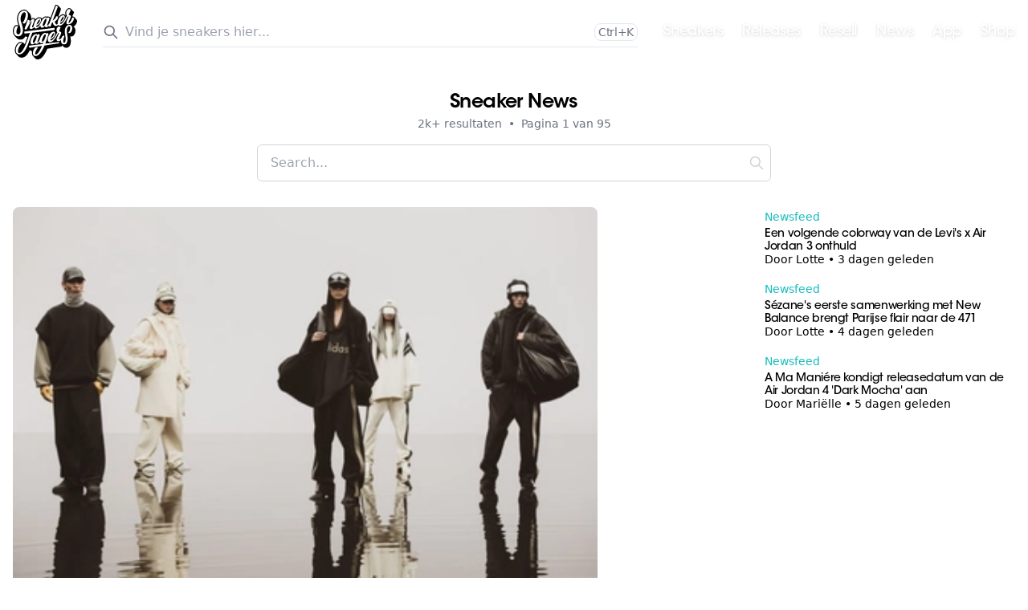

--- FILE ---
content_type: text/html; charset=utf-8
request_url: https://www.sneakerjagers.com/news
body_size: 16906
content:
<!DOCTYPE html><html lang="nl"><head><meta charSet="utf-8"/><meta name="viewport" content="width=device-width"/><link rel="apple-touch-icon" sizes="180x180" href="/apple-touch-icon.png?v=vMgGMmlnBk"/><link rel="icon" type="image/png" sizes="32x32" href="/favicon-32x32.png?v=vMgGMmlnBk"/><link rel="icon" type="image/png" sizes="16x16" href="/favicon-16x16.png?v=vMgGMmlnBk"/><link rel="manifest" href="/site.webmanifest?v=vMgGMmlnBk"/><link rel="mask-icon" href="/safari-pinned-tab.svg?v=vMgGMmlnBk" color="#00aba9"/><link rel="shortcut icon" href="/favicon.ico?v=vMgGMmlnBk"/><meta name="apple-mobile-web-app-title" content="Sneakerjagers"/><meta name="application-name" content="Sneakerjagers"/><meta name="msapplication-TileColor" content="#00aba9"/><meta name="theme-color" content="#ffffff"/><link rel="preload" href="/sneakerjagers.svg" as="image" fetchpriority="high"/><title>Sneaker Nieuws | Sneaker Blog | Sneakerjagers</title><meta name="description" content="Blijf op de hoogte van het laatste sneakernieuws in ons sneakerblog - Updates over sneaker releases &amp; collabs, sneaker styling, sneaker geschiedenis &amp; meer!"/><meta name="robots" content="index, follow, max-snippet:-1, max-image-preview:large, max-video-preview:-1"/><link rel="canonical" href="https://www.sneakerjagers.com/news"/><meta property="og:locale" content="nl_NL"/><meta property="og:type" content="article"/><meta property="og:title" content="Sneaker Nieuws | Sneaker Blog | Sneakerjagers"/><meta property="og:description" content="Blijf op de hoogte van het laatste sneakernieuws in ons sneakerblog - Updates over sneaker releases &amp; collabs, sneaker styling, sneaker geschiedenis &amp; meer!"/><meta property="og:url" content="https://www.sneakerjagers.com/news"/><meta property="og:site_name" content="Sneakerjagers"/><meta property="article:publisher" content="https://www.facebook.com/sneakerjagers"/><meta property="article:modified_time" content="2025-10-02T13:02:08+00:00"/><meta name="twitter:card" content="summary_large_image"/><meta name="twitter:site" content="@sneakerjagers"/><meta name="twitter:label1" content="Geschatte leestijd"/><meta name="twitter:data1" content="1 minuut"/><script type="application/ld+json" class="yoast-schema-graph">{"@context":"https://schema.org","@graph":[{"@type":["WebPage","CollectionPage"],"@id":"https://www.sneakerjagers.com/news","url":"https://www.sneakerjagers.com/news","name":"Sneaker Nieuws | Sneaker Blog | Sneakerjagers","isPartOf":{"@id":"https://www.sneakerjagers.com/#website"},"datePublished":"2023-03-30T12:06:27+00:00","dateModified":"2025-10-02T13:02:08+00:00","description":"Blijf op de hoogte van het laatste sneakernieuws in ons sneakerblog - Updates over sneaker releases & collabs, sneaker styling, sneaker geschiedenis & meer!","inLanguage":"nl-NL"},{"@type":"WebSite","@id":"https://www.sneakerjagers.com/#website","url":"https://www.sneakerjagers.com/","name":"Sneakerjagers","description":"","publisher":{"@id":"https://www.sneakerjagers.com/#organization"},"potentialAction":[{"@type":"SearchAction","target":{"@type":"EntryPoint","urlTemplate":"https://www.sneakerjagers.com/sneakers/search?query={search_term_string}"},"query-input":"required name=search_term_string"}],"inLanguage":"nl-NL"},{"@type":"Organization","@id":"https://www.sneakerjagers.com/#organization","name":"Sneakerjagers","url":"https://www.sneakerjagers.com/","logo":{"@type":"ImageObject","inLanguage":"nl-NL","@id":"https://www.sneakerjagers.com/#/schema/logo/image/","url":"https://static.sneakerjagers.com/news/nl/2017/09/sneakerjagers-1.png","contentUrl":"https://static.sneakerjagers.com/news/nl/2017/09/sneakerjagers-1.png","width":512,"height":434,"caption":"Sneakerjagers"},"image":{"@id":"https://www.sneakerjagers.com/#/schema/logo/image/"},"sameAs":["https://www.facebook.com/sneakerjagers","https://x.com/sneakerjagers"]}]}</script><meta name="next-head-count" content="30"/><link rel="preload" href="/_next/static/css/e6098cb1129d73b2.css" as="style"/><link rel="stylesheet" href="/_next/static/css/e6098cb1129d73b2.css" data-n-g=""/><noscript data-n-css=""></noscript><script defer="" nomodule="" src="/_next/static/chunks/polyfills-42372ed130431b0a.js"></script><script src="/_next/static/chunks/webpack-dd8919a572f3efbe.js" defer=""></script><script src="/_next/static/chunks/framework-945b357d4a851f4b.js" defer=""></script><script src="/_next/static/chunks/main-95752c2af6632d7b.js" defer=""></script><script src="/_next/static/chunks/pages/_app-49cc6bfe2391648e.js" defer=""></script><script src="/_next/static/chunks/5935-8159fb7897fd2d7b.js" defer=""></script><script src="/_next/static/chunks/6535-80175cc4859bf5cb.js" defer=""></script><script src="/_next/static/chunks/5204-41eabd98f25590c9.js" defer=""></script><script src="/_next/static/chunks/8593-7c9b45ad053c567c.js" defer=""></script><script src="/_next/static/chunks/pages/news/%5B%5B...slug%5D%5D-2f3f77850b83aad5.js" defer=""></script><script src="/_next/static/0xlEJd12-nJLhetp-1Ph_/_buildManifest.js" defer=""></script><script src="/_next/static/0xlEJd12-nJLhetp-1Ph_/_ssgManifest.js" defer=""></script></head><body><div id="__next"><a href="#content" class="sr-only left-2 top-2 z-50 rounded bg-gray-100 focus:not-sr-only focus:absolute focus:p-1">Skip to content</a><header class="fixed top-0 z-40 flex h-16 w-full transition duration-200 md:h-20 false false"><div class="container mx-auto flex items-center justify-between"><a class="px-4" href="/"><div class="w-16 md:w-20"><img alt="Sneakerjagers Logo" fetchpriority="high" width="80" height="68" decoding="async" data-nimg="1" style="color:transparent;width:100%;height:auto" src="/sneakerjagers.svg"/></div></a><div class="relative false flex-1 space-x-2 py-2 text-gray-500 focus:outline-none md:mx-4"><div class="w-full" data-headlessui-state=""><div class="flex w-full items-center border-b py-1.5"><svg xmlns="http://www.w3.org/2000/svg" fill="none" viewBox="0 0 24 24" stroke-width="2" stroke="currentColor" aria-hidden="true" class="h-5 w-5 flex-shrink-0"><path stroke-linecap="round" stroke-linejoin="round" d="M21 21l-6-6m2-5a7 7 0 11-14 0 7 7 0 0114 0z"></path></svg><input type="text" class="z-50 line-clamp-1 w-full border-0 bg-transparent p-0 px-2 focus:outline-none focus:ring-0" placeholder="Vind je sneakers hier..." name="query" spellcheck="false" autoCorrect="off" autoComplete="off" autoCapitalize="off" value=""/><span class="hidden cursor-default rounded-lg border bg-white px-1 text-sm tracking-tight md:inline">Ctrl+<!-- -->K</span></div></div><div hidden="" style="position:fixed;top:1px;left:1px;width:1px;height:0;padding:0;margin:-1px;overflow:hidden;clip:rect(0, 0, 0, 0);white-space:nowrap;border-width:0;display:none"></div></div><ul class="hidden items-center justify-center space-x-6 px-4 font-brand text-lg tracking-tight lg:flex"><li><a class="text-white drop-shadow border-b-2 border-transparent hover:border-primary-500" href="/sneakers">Sneakers</a></li><li><a class="text-white drop-shadow border-b-2 border-transparent hover:border-primary-500" href="/releases">Releases</a></li><li><a class="text-white drop-shadow border-b-2 border-transparent hover:border-primary-500" href="/sneakers/search?filter=resell">Resell</a></li><li><a class="text-white drop-shadow border-b-2 border-transparent hover:border-primary-500" href="/news">News</a></li><li><a class="text-white drop-shadow border-b-2 border-transparent hover:border-primary-500" href="/download-the-app">App</a></li><li><a target="_blank" class="text-white drop-shadow border-b-2 border-transparent hover:border-primary-500" rel="noopener" href="https://shop.sneakerjagers.com">Shop</a></li></ul><button class="p-4 lg:hidden text-white"><svg xmlns="http://www.w3.org/2000/svg" fill="none" viewBox="0 0 24 24" stroke-width="2" stroke="currentColor" aria-hidden="true" class="h-6 w-6"><path stroke-linecap="round" stroke-linejoin="round" d="M4 6h16M4 12h16M4 18h16"></path></svg><span class="sr-only">Show navigation</span></button></div></header><div class="h-16 md:h-20"></div><main id="content" class=" container mx-auto "><div class="p-8 text-center"><h1 class="font-brand text-2xl font-semibold tracking-tight">Sneaker News</h1><div class="flex flex-col justify-center space-x-2 text-sm text-gray-500 md:flex-row"><span>2k+<span class="pl-1">resultaten</span></span><span class="hidden md:block">•</span><span>Pagina 1 van 95</span></div></div><div class="relative -mt-4 mb-4 flex w-full items-center justify-center px-4 md:px-0"><form class="relative flex w-full items-center md:w-1/2"><input placeholder="Search..." class="relative w-full rounded-md border border-gray-300 px-4 py-2.5 text-gray-600 focus:outline-none"/><svg xmlns="http://www.w3.org/2000/svg" fill="none" viewBox="0 0 24 24" stroke-width="2" stroke="currentColor" aria-hidden="true" class="absolute right-2 h-5 w-5 text-gray-300"><path stroke-linecap="round" stroke-linejoin="round" d="M21 21l-6-6m2-5a7 7 0 11-14 0 7 7 0 0114 0z"></path></svg></form></div><div><div class="container mx-auto md:px-4"><div class="flex h-full flex-col gap-x-6 gap-y-4 md:container md:mx-auto md:flex-row"><div class="flex w-full flex-col gap-y-6 md:w-7/12"><div class="mx-auto px-4 md:container md:px-0 0"><div class="flex w-full items-baseline justify-between bg-white"><h2 class="mb-4 text-xl font-bold lg:text-2xl"></h2></div><div class="grid gap-4"><div class="flex flex-col"><a target="_self" href="/n/fear-of-god-en-adidas-eindigen-hun-langdurige-samenwerking/305129"><div class="aspect-h-2 aspect-w-3 relative mb-3"><img alt="Fear of God en adidas eindigen hun langdurige samenwerking" loading="lazy" decoding="async" data-nimg="fill" class="rounded-lg object-cover" style="position:absolute;height:100%;width:100%;left:0;top:0;right:0;bottom:0;color:transparent" sizes="(max-width: 768px) 100vw, 30vw" srcSet="/_next/image?url=https%3A%2F%2Fstatic.sneakerjagers.com%2Fnews%2Fnl%2F2025%2F12%2FTemplate-afbeeldingen-artikelen-78.png&amp;w=128&amp;q=100 128w, /_next/image?url=https%3A%2F%2Fstatic.sneakerjagers.com%2Fnews%2Fnl%2F2025%2F12%2FTemplate-afbeeldingen-artikelen-78.png&amp;w=256&amp;q=100 256w, /_next/image?url=https%3A%2F%2Fstatic.sneakerjagers.com%2Fnews%2Fnl%2F2025%2F12%2FTemplate-afbeeldingen-artikelen-78.png&amp;w=300&amp;q=100 300w, /_next/image?url=https%3A%2F%2Fstatic.sneakerjagers.com%2Fnews%2Fnl%2F2025%2F12%2FTemplate-afbeeldingen-artikelen-78.png&amp;w=375&amp;q=100 375w, /_next/image?url=https%3A%2F%2Fstatic.sneakerjagers.com%2Fnews%2Fnl%2F2025%2F12%2FTemplate-afbeeldingen-artikelen-78.png&amp;w=384&amp;q=100 384w, /_next/image?url=https%3A%2F%2Fstatic.sneakerjagers.com%2Fnews%2Fnl%2F2025%2F12%2FTemplate-afbeeldingen-artikelen-78.png&amp;w=640&amp;q=100 640w, /_next/image?url=https%3A%2F%2Fstatic.sneakerjagers.com%2Fnews%2Fnl%2F2025%2F12%2FTemplate-afbeeldingen-artikelen-78.png&amp;w=750&amp;q=100 750w, /_next/image?url=https%3A%2F%2Fstatic.sneakerjagers.com%2Fnews%2Fnl%2F2025%2F12%2FTemplate-afbeeldingen-artikelen-78.png&amp;w=828&amp;q=100 828w, /_next/image?url=https%3A%2F%2Fstatic.sneakerjagers.com%2Fnews%2Fnl%2F2025%2F12%2FTemplate-afbeeldingen-artikelen-78.png&amp;w=1080&amp;q=100 1080w, /_next/image?url=https%3A%2F%2Fstatic.sneakerjagers.com%2Fnews%2Fnl%2F2025%2F12%2FTemplate-afbeeldingen-artikelen-78.png&amp;w=1200&amp;q=100 1200w, /_next/image?url=https%3A%2F%2Fstatic.sneakerjagers.com%2Fnews%2Fnl%2F2025%2F12%2FTemplate-afbeeldingen-artikelen-78.png&amp;w=1920&amp;q=100 1920w, /_next/image?url=https%3A%2F%2Fstatic.sneakerjagers.com%2Fnews%2Fnl%2F2025%2F12%2FTemplate-afbeeldingen-artikelen-78.png&amp;w=2048&amp;q=100 2048w, /_next/image?url=https%3A%2F%2Fstatic.sneakerjagers.com%2Fnews%2Fnl%2F2025%2F12%2FTemplate-afbeeldingen-artikelen-78.png&amp;w=3840&amp;q=100 3840w" src="/_next/image?url=https%3A%2F%2Fstatic.sneakerjagers.com%2Fnews%2Fnl%2F2025%2F12%2FTemplate-afbeeldingen-artikelen-78.png&amp;w=3840&amp;q=100"/><div class="flex flex-col justify-end space-y-1.5 p-4"></div></div></a><div class="flex-1"><div class="mb-2 text-primary-500"><a target="_self" href="/news/newsfeed">Newsfeed</a></div><a target="_self" href="/n/fear-of-god-en-adidas-eindigen-hun-langdurige-samenwerking/305129"><h3 class="mb-2 pr-4 font-brand text-xl font-medium leading-snug tracking-tight">Fear of God en adidas eindigen hun langdurige samenwerking</h3></a><div class="flex space-x-1 font-light leading-none"><span>Door<!-- --> <a href="/news/lotte">Lotte</a></span><span>•</span><span>3 dagen geleden</span></div></div></div></div></div></div><div class="w-full md:w-5/12"><div class="flex flex-col gap-10"><div class="mx-auto px-4 md:container md:px-0 0"><div class="flex w-full items-baseline justify-between bg-white"><h2 class="mb-4 text-xl font-bold lg:text-2xl"></h2></div><div class="grid -mt-2"><div class="flex"><a target="_self" class="flex w-full gap-x-2 py-2 xl:gap-x-4" href="/n/een-volgende-colorway-van-de-levis-x-air-jordan-3-onthuld/305114"><div class="w-2/5"><div class="relative aspect-[3/2]"><img alt="Een volgende colorway van de Levi&#x27;s x Air Jordan 3 onthuld" loading="lazy" decoding="async" data-nimg="fill" class="rounded object-cover" style="position:absolute;height:100%;width:100%;left:0;top:0;right:0;bottom:0;color:transparent" sizes="(max-width: 768px) 40vw, 20vw" srcSet="/_next/image?url=https%3A%2F%2Fstatic.sneakerjagers.com%2Fnews%2Fnl%2F2025%2F12%2FTemplate-afbeeldingen-artikelen-65.png&amp;w=96&amp;q=100 96w, /_next/image?url=https%3A%2F%2Fstatic.sneakerjagers.com%2Fnews%2Fnl%2F2025%2F12%2FTemplate-afbeeldingen-artikelen-65.png&amp;w=128&amp;q=100 128w, /_next/image?url=https%3A%2F%2Fstatic.sneakerjagers.com%2Fnews%2Fnl%2F2025%2F12%2FTemplate-afbeeldingen-artikelen-65.png&amp;w=256&amp;q=100 256w, /_next/image?url=https%3A%2F%2Fstatic.sneakerjagers.com%2Fnews%2Fnl%2F2025%2F12%2FTemplate-afbeeldingen-artikelen-65.png&amp;w=300&amp;q=100 300w, /_next/image?url=https%3A%2F%2Fstatic.sneakerjagers.com%2Fnews%2Fnl%2F2025%2F12%2FTemplate-afbeeldingen-artikelen-65.png&amp;w=375&amp;q=100 375w, /_next/image?url=https%3A%2F%2Fstatic.sneakerjagers.com%2Fnews%2Fnl%2F2025%2F12%2FTemplate-afbeeldingen-artikelen-65.png&amp;w=384&amp;q=100 384w, /_next/image?url=https%3A%2F%2Fstatic.sneakerjagers.com%2Fnews%2Fnl%2F2025%2F12%2FTemplate-afbeeldingen-artikelen-65.png&amp;w=640&amp;q=100 640w, /_next/image?url=https%3A%2F%2Fstatic.sneakerjagers.com%2Fnews%2Fnl%2F2025%2F12%2FTemplate-afbeeldingen-artikelen-65.png&amp;w=750&amp;q=100 750w, /_next/image?url=https%3A%2F%2Fstatic.sneakerjagers.com%2Fnews%2Fnl%2F2025%2F12%2FTemplate-afbeeldingen-artikelen-65.png&amp;w=828&amp;q=100 828w, /_next/image?url=https%3A%2F%2Fstatic.sneakerjagers.com%2Fnews%2Fnl%2F2025%2F12%2FTemplate-afbeeldingen-artikelen-65.png&amp;w=1080&amp;q=100 1080w, /_next/image?url=https%3A%2F%2Fstatic.sneakerjagers.com%2Fnews%2Fnl%2F2025%2F12%2FTemplate-afbeeldingen-artikelen-65.png&amp;w=1200&amp;q=100 1200w, /_next/image?url=https%3A%2F%2Fstatic.sneakerjagers.com%2Fnews%2Fnl%2F2025%2F12%2FTemplate-afbeeldingen-artikelen-65.png&amp;w=1920&amp;q=100 1920w, /_next/image?url=https%3A%2F%2Fstatic.sneakerjagers.com%2Fnews%2Fnl%2F2025%2F12%2FTemplate-afbeeldingen-artikelen-65.png&amp;w=2048&amp;q=100 2048w, /_next/image?url=https%3A%2F%2Fstatic.sneakerjagers.com%2Fnews%2Fnl%2F2025%2F12%2FTemplate-afbeeldingen-artikelen-65.png&amp;w=3840&amp;q=100 3840w" src="/_next/image?url=https%3A%2F%2Fstatic.sneakerjagers.com%2Fnews%2Fnl%2F2025%2F12%2FTemplate-afbeeldingen-artikelen-65.png&amp;w=3840&amp;q=100"/><div class="absolute bottom-2 left-2 hidden w-3/5 flex-col justify-end space-y-1.5 lg:flex"></div></div></div><div class="flex h-full w-3/5 flex-col py-0.5"><div class="mb-1 text-xs text-primary-500 md:text-sm">Newsfeed</div><div class="flex-1"><h2 class="flex-1 font-brand text-sm font-medium leading-4 tracking-tight md:text-[10px] md:leading-3 xl:text-sm xl:leading-4">Een volgende colorway van de Levi's x Air Jordan 3 onthuld</h2></div><div class="flex space-x-1 text-sm font-light leading-none md:hidden xl:flex"><span>Door<!-- --> <!-- -->Lotte</span><span>•</span><span>3 dagen geleden</span></div></div></a></div><div class="flex"><a target="_self" class="flex w-full gap-x-2 py-2 xl:gap-x-4" href="/n/sezanes-eerste-samenwerking-met-new-balance-brengt-parijse-flair-naar-de-471/303099"><div class="w-2/5"><div class="relative aspect-[3/2]"><img alt="Sézane&#x27;s eerste samenwerking met New Balance brengt Parijse flair naar de 471" loading="lazy" decoding="async" data-nimg="fill" class="rounded object-cover" style="position:absolute;height:100%;width:100%;left:0;top:0;right:0;bottom:0;color:transparent" sizes="(max-width: 768px) 40vw, 20vw" srcSet="/_next/image?url=https%3A%2F%2Fstatic.sneakerjagers.com%2Fnews%2Fnl%2F2025%2F09%2Fsezane.png&amp;w=96&amp;q=100 96w, /_next/image?url=https%3A%2F%2Fstatic.sneakerjagers.com%2Fnews%2Fnl%2F2025%2F09%2Fsezane.png&amp;w=128&amp;q=100 128w, /_next/image?url=https%3A%2F%2Fstatic.sneakerjagers.com%2Fnews%2Fnl%2F2025%2F09%2Fsezane.png&amp;w=256&amp;q=100 256w, /_next/image?url=https%3A%2F%2Fstatic.sneakerjagers.com%2Fnews%2Fnl%2F2025%2F09%2Fsezane.png&amp;w=300&amp;q=100 300w, /_next/image?url=https%3A%2F%2Fstatic.sneakerjagers.com%2Fnews%2Fnl%2F2025%2F09%2Fsezane.png&amp;w=375&amp;q=100 375w, /_next/image?url=https%3A%2F%2Fstatic.sneakerjagers.com%2Fnews%2Fnl%2F2025%2F09%2Fsezane.png&amp;w=384&amp;q=100 384w, /_next/image?url=https%3A%2F%2Fstatic.sneakerjagers.com%2Fnews%2Fnl%2F2025%2F09%2Fsezane.png&amp;w=640&amp;q=100 640w, /_next/image?url=https%3A%2F%2Fstatic.sneakerjagers.com%2Fnews%2Fnl%2F2025%2F09%2Fsezane.png&amp;w=750&amp;q=100 750w, /_next/image?url=https%3A%2F%2Fstatic.sneakerjagers.com%2Fnews%2Fnl%2F2025%2F09%2Fsezane.png&amp;w=828&amp;q=100 828w, /_next/image?url=https%3A%2F%2Fstatic.sneakerjagers.com%2Fnews%2Fnl%2F2025%2F09%2Fsezane.png&amp;w=1080&amp;q=100 1080w, /_next/image?url=https%3A%2F%2Fstatic.sneakerjagers.com%2Fnews%2Fnl%2F2025%2F09%2Fsezane.png&amp;w=1200&amp;q=100 1200w, /_next/image?url=https%3A%2F%2Fstatic.sneakerjagers.com%2Fnews%2Fnl%2F2025%2F09%2Fsezane.png&amp;w=1920&amp;q=100 1920w, /_next/image?url=https%3A%2F%2Fstatic.sneakerjagers.com%2Fnews%2Fnl%2F2025%2F09%2Fsezane.png&amp;w=2048&amp;q=100 2048w, /_next/image?url=https%3A%2F%2Fstatic.sneakerjagers.com%2Fnews%2Fnl%2F2025%2F09%2Fsezane.png&amp;w=3840&amp;q=100 3840w" src="/_next/image?url=https%3A%2F%2Fstatic.sneakerjagers.com%2Fnews%2Fnl%2F2025%2F09%2Fsezane.png&amp;w=3840&amp;q=100"/><div class="absolute bottom-2 left-2 hidden w-3/5 flex-col justify-end space-y-1.5 lg:flex"></div></div></div><div class="flex h-full w-3/5 flex-col py-0.5"><div class="mb-1 text-xs text-primary-500 md:text-sm">Newsfeed</div><div class="flex-1"><h2 class="flex-1 font-brand text-sm font-medium leading-4 tracking-tight md:text-[10px] md:leading-3 xl:text-sm xl:leading-4">Sézane's eerste samenwerking met New Balance brengt Parijse flair naar de 471</h2></div><div class="flex space-x-1 text-sm font-light leading-none md:hidden xl:flex"><span>Door<!-- --> <!-- -->Lotte</span><span>•</span><span>4 dagen geleden</span></div></div></a></div><div class="flex"><a target="_self" class="flex w-full gap-x-2 py-2 xl:gap-x-4" href="/n/a-ma-maniere-en-jordan-brand-komen-met-de-air-jordan-4-dark-mocha-in-2025/292730"><div class="w-2/5"><div class="relative aspect-[3/2]"><img alt="A Ma Maniére kondigt releasedatum van de Air Jordan 4 &#x27;Dark Mocha&#x27; aan" loading="lazy" decoding="async" data-nimg="fill" class="rounded object-cover" style="position:absolute;height:100%;width:100%;left:0;top:0;right:0;bottom:0;color:transparent" sizes="(max-width: 768px) 40vw, 20vw" srcSet="/_next/image?url=https%3A%2F%2Fstatic.sneakerjagers.com%2Fnews%2Fnl%2F2025%2F11%2FTemplate-afbeeldingen-artikelen-63.png&amp;w=96&amp;q=100 96w, /_next/image?url=https%3A%2F%2Fstatic.sneakerjagers.com%2Fnews%2Fnl%2F2025%2F11%2FTemplate-afbeeldingen-artikelen-63.png&amp;w=128&amp;q=100 128w, /_next/image?url=https%3A%2F%2Fstatic.sneakerjagers.com%2Fnews%2Fnl%2F2025%2F11%2FTemplate-afbeeldingen-artikelen-63.png&amp;w=256&amp;q=100 256w, /_next/image?url=https%3A%2F%2Fstatic.sneakerjagers.com%2Fnews%2Fnl%2F2025%2F11%2FTemplate-afbeeldingen-artikelen-63.png&amp;w=300&amp;q=100 300w, /_next/image?url=https%3A%2F%2Fstatic.sneakerjagers.com%2Fnews%2Fnl%2F2025%2F11%2FTemplate-afbeeldingen-artikelen-63.png&amp;w=375&amp;q=100 375w, /_next/image?url=https%3A%2F%2Fstatic.sneakerjagers.com%2Fnews%2Fnl%2F2025%2F11%2FTemplate-afbeeldingen-artikelen-63.png&amp;w=384&amp;q=100 384w, /_next/image?url=https%3A%2F%2Fstatic.sneakerjagers.com%2Fnews%2Fnl%2F2025%2F11%2FTemplate-afbeeldingen-artikelen-63.png&amp;w=640&amp;q=100 640w, /_next/image?url=https%3A%2F%2Fstatic.sneakerjagers.com%2Fnews%2Fnl%2F2025%2F11%2FTemplate-afbeeldingen-artikelen-63.png&amp;w=750&amp;q=100 750w, /_next/image?url=https%3A%2F%2Fstatic.sneakerjagers.com%2Fnews%2Fnl%2F2025%2F11%2FTemplate-afbeeldingen-artikelen-63.png&amp;w=828&amp;q=100 828w, /_next/image?url=https%3A%2F%2Fstatic.sneakerjagers.com%2Fnews%2Fnl%2F2025%2F11%2FTemplate-afbeeldingen-artikelen-63.png&amp;w=1080&amp;q=100 1080w, /_next/image?url=https%3A%2F%2Fstatic.sneakerjagers.com%2Fnews%2Fnl%2F2025%2F11%2FTemplate-afbeeldingen-artikelen-63.png&amp;w=1200&amp;q=100 1200w, /_next/image?url=https%3A%2F%2Fstatic.sneakerjagers.com%2Fnews%2Fnl%2F2025%2F11%2FTemplate-afbeeldingen-artikelen-63.png&amp;w=1920&amp;q=100 1920w, /_next/image?url=https%3A%2F%2Fstatic.sneakerjagers.com%2Fnews%2Fnl%2F2025%2F11%2FTemplate-afbeeldingen-artikelen-63.png&amp;w=2048&amp;q=100 2048w, /_next/image?url=https%3A%2F%2Fstatic.sneakerjagers.com%2Fnews%2Fnl%2F2025%2F11%2FTemplate-afbeeldingen-artikelen-63.png&amp;w=3840&amp;q=100 3840w" src="/_next/image?url=https%3A%2F%2Fstatic.sneakerjagers.com%2Fnews%2Fnl%2F2025%2F11%2FTemplate-afbeeldingen-artikelen-63.png&amp;w=3840&amp;q=100"/><div class="absolute bottom-2 left-2 hidden w-3/5 flex-col justify-end space-y-1.5 lg:flex"></div></div></div><div class="flex h-full w-3/5 flex-col py-0.5"><div class="mb-1 text-xs text-primary-500 md:text-sm">Newsfeed</div><div class="flex-1"><h2 class="flex-1 font-brand text-sm font-medium leading-4 tracking-tight md:text-[10px] md:leading-3 xl:text-sm xl:leading-4">A Ma Maniére kondigt releasedatum van de Air Jordan 4 'Dark Mocha' aan</h2></div><div class="flex space-x-1 text-sm font-light leading-none md:hidden xl:flex"><span>Door<!-- --> <!-- -->Mariëlle</span><span>•</span><span>5 dagen geleden</span></div></div></a></div></div></div></div></div></div></div><div class="px-4 py-12"><div class="aspect-h-3 aspect-w-4 relative md:aspect-h-1"></div></div><div class="container mx-auto md:px-4"><div dir="ltr" data-orientation="horizontal" class="container relative mx-auto w-full"><h2 class="px-4 font-brand text-xl font-medium tracking-tight md:px-0">Trending Nieuws</h2><div role="tablist" aria-orientation="horizontal" class="mt-2 flex items-center justify-start gap-x-2 overflow-x-auto bg-white px-4 scrollbar-none md:px-0 lg:w-fit" tabindex="-1" data-orientation="horizontal" style="outline:none"><h2 class="font-extralight text-gray-400 md:text-xs">Categories:</h2><button type="button" role="tab" aria-selected="true" aria-controls="radix-:Rtavm:-content-Trending Nieuws" data-state="active" id="radix-:Rtavm:-trigger-Trending Nieuws" class="w-full whitespace-nowrap rounded-full px-4 py-2 transition-all duration-300 md:text-sm bg-primary-50/30 font-medium text-primary-500" tabindex="-1" data-orientation="horizontal" data-radix-collection-item="">Trending Nieuws</button><button type="button" role="tab" aria-selected="false" aria-controls="radix-:Rtavm:-content-Editorial" data-state="inactive" id="radix-:Rtavm:-trigger-Editorial" class="w-full whitespace-nowrap rounded-full px-4 py-2 transition-all duration-300 md:text-sm text-gray-600 hover:text-black" tabindex="-1" data-orientation="horizontal" data-radix-collection-item="">Editorial</button><button type="button" role="tab" aria-selected="false" aria-controls="radix-:Rtavm:-content-Sales &amp; Brands" data-state="inactive" id="radix-:Rtavm:-trigger-Sales &amp; Brands" class="w-full whitespace-nowrap rounded-full px-4 py-2 transition-all duration-300 md:text-sm text-gray-600 hover:text-black" tabindex="-1" data-orientation="horizontal" data-radix-collection-item="">Sales &amp; Brands</button></div><div data-state="active" data-orientation="horizontal" role="tabpanel" aria-labelledby="radix-:Rtavm:-trigger-Trending Nieuws" id="radix-:Rtavm:-content-Trending Nieuws" tabindex="0" class="md:px-0" style="animation-duration:0s"><div class="mx-auto px-4 md:container md:px-0 0"><div class="flex w-full items-baseline justify-between bg-white"><h2 class="mb-4 text-xl font-bold lg:text-2xl"></h2></div><div class="grid gap-6 lg:grid-cols-3"><div class="flex flex-col"><a target="_self" href="/n/undefined/66473c62bfa02e1b0546eaf0"><div class="aspect-h-2 aspect-w-3 relative mb-3"><img loading="lazy" decoding="async" data-nimg="fill" class="rounded-lg object-cover" style="position:absolute;height:100%;width:100%;left:0;top:0;right:0;bottom:0;color:transparent" sizes="(max-width: 768px) 100vw, 30vw" srcSet="/_next/image?url=%2Fplaceholder.jpg&amp;w=128&amp;q=100 128w, /_next/image?url=%2Fplaceholder.jpg&amp;w=256&amp;q=100 256w, /_next/image?url=%2Fplaceholder.jpg&amp;w=300&amp;q=100 300w, /_next/image?url=%2Fplaceholder.jpg&amp;w=375&amp;q=100 375w, /_next/image?url=%2Fplaceholder.jpg&amp;w=384&amp;q=100 384w, /_next/image?url=%2Fplaceholder.jpg&amp;w=640&amp;q=100 640w, /_next/image?url=%2Fplaceholder.jpg&amp;w=750&amp;q=100 750w, /_next/image?url=%2Fplaceholder.jpg&amp;w=828&amp;q=100 828w, /_next/image?url=%2Fplaceholder.jpg&amp;w=1080&amp;q=100 1080w, /_next/image?url=%2Fplaceholder.jpg&amp;w=1200&amp;q=100 1200w, /_next/image?url=%2Fplaceholder.jpg&amp;w=1920&amp;q=100 1920w, /_next/image?url=%2Fplaceholder.jpg&amp;w=2048&amp;q=100 2048w, /_next/image?url=%2Fplaceholder.jpg&amp;w=3840&amp;q=100 3840w" src="/_next/image?url=%2Fplaceholder.jpg&amp;w=3840&amp;q=100"/><div class="flex flex-col justify-end space-y-1.5 p-4"></div></div></a><div class="flex-1"><a target="_self" href="/n/undefined/66473c62bfa02e1b0546eaf0"><h3 class="mb-2 pr-4 font-brand text-xl font-medium leading-snug tracking-tight"></h3></a><div class="flex space-x-1 font-light leading-none"><span>Door<!-- --> <a href="/news/undefined"></a></span><span>•</span><span></span></div></div></div><div class="flex flex-col"><a target="_self" href="/n/undefined/66473c77bfa02e1b0546eaf1"><div class="aspect-h-2 aspect-w-3 relative mb-3"><img loading="lazy" decoding="async" data-nimg="fill" class="rounded-lg object-cover" style="position:absolute;height:100%;width:100%;left:0;top:0;right:0;bottom:0;color:transparent" sizes="(max-width: 768px) 100vw, 30vw" srcSet="/_next/image?url=%2Fplaceholder.jpg&amp;w=128&amp;q=100 128w, /_next/image?url=%2Fplaceholder.jpg&amp;w=256&amp;q=100 256w, /_next/image?url=%2Fplaceholder.jpg&amp;w=300&amp;q=100 300w, /_next/image?url=%2Fplaceholder.jpg&amp;w=375&amp;q=100 375w, /_next/image?url=%2Fplaceholder.jpg&amp;w=384&amp;q=100 384w, /_next/image?url=%2Fplaceholder.jpg&amp;w=640&amp;q=100 640w, /_next/image?url=%2Fplaceholder.jpg&amp;w=750&amp;q=100 750w, /_next/image?url=%2Fplaceholder.jpg&amp;w=828&amp;q=100 828w, /_next/image?url=%2Fplaceholder.jpg&amp;w=1080&amp;q=100 1080w, /_next/image?url=%2Fplaceholder.jpg&amp;w=1200&amp;q=100 1200w, /_next/image?url=%2Fplaceholder.jpg&amp;w=1920&amp;q=100 1920w, /_next/image?url=%2Fplaceholder.jpg&amp;w=2048&amp;q=100 2048w, /_next/image?url=%2Fplaceholder.jpg&amp;w=3840&amp;q=100 3840w" src="/_next/image?url=%2Fplaceholder.jpg&amp;w=3840&amp;q=100"/><div class="flex flex-col justify-end space-y-1.5 p-4"></div></div></a><div class="flex-1"><a target="_self" href="/n/undefined/66473c77bfa02e1b0546eaf1"><h3 class="mb-2 pr-4 font-brand text-xl font-medium leading-snug tracking-tight"></h3></a><div class="flex space-x-1 font-light leading-none"><span>Door<!-- --> <a href="/news/undefined"></a></span><span>•</span><span></span></div></div></div><div class="flex flex-col"><a target="_self" href="/n/undefined/664cac25e73ecb3618e95986"><div class="aspect-h-2 aspect-w-3 relative mb-3"><img loading="lazy" decoding="async" data-nimg="fill" class="rounded-lg object-cover" style="position:absolute;height:100%;width:100%;left:0;top:0;right:0;bottom:0;color:transparent" sizes="(max-width: 768px) 100vw, 30vw" srcSet="/_next/image?url=%2Fplaceholder.jpg&amp;w=128&amp;q=100 128w, /_next/image?url=%2Fplaceholder.jpg&amp;w=256&amp;q=100 256w, /_next/image?url=%2Fplaceholder.jpg&amp;w=300&amp;q=100 300w, /_next/image?url=%2Fplaceholder.jpg&amp;w=375&amp;q=100 375w, /_next/image?url=%2Fplaceholder.jpg&amp;w=384&amp;q=100 384w, /_next/image?url=%2Fplaceholder.jpg&amp;w=640&amp;q=100 640w, /_next/image?url=%2Fplaceholder.jpg&amp;w=750&amp;q=100 750w, /_next/image?url=%2Fplaceholder.jpg&amp;w=828&amp;q=100 828w, /_next/image?url=%2Fplaceholder.jpg&amp;w=1080&amp;q=100 1080w, /_next/image?url=%2Fplaceholder.jpg&amp;w=1200&amp;q=100 1200w, /_next/image?url=%2Fplaceholder.jpg&amp;w=1920&amp;q=100 1920w, /_next/image?url=%2Fplaceholder.jpg&amp;w=2048&amp;q=100 2048w, /_next/image?url=%2Fplaceholder.jpg&amp;w=3840&amp;q=100 3840w" src="/_next/image?url=%2Fplaceholder.jpg&amp;w=3840&amp;q=100"/><div class="flex flex-col justify-end space-y-1.5 p-4"></div></div></a><div class="flex-1"><a target="_self" href="/n/undefined/664cac25e73ecb3618e95986"><h3 class="mb-2 pr-4 font-brand text-xl font-medium leading-snug tracking-tight"></h3></a><div class="flex space-x-1 font-light leading-none"><span>Door<!-- --> <a href="/news/undefined"></a></span><span>•</span><span></span></div></div></div><div class="flex flex-col"><a target="_self" href="/n/undefined/664cac35e73ecb3618e95988"><div class="aspect-h-2 aspect-w-3 relative mb-3"><img loading="lazy" decoding="async" data-nimg="fill" class="rounded-lg object-cover" style="position:absolute;height:100%;width:100%;left:0;top:0;right:0;bottom:0;color:transparent" sizes="(max-width: 768px) 100vw, 30vw" srcSet="/_next/image?url=%2Fplaceholder.jpg&amp;w=128&amp;q=100 128w, /_next/image?url=%2Fplaceholder.jpg&amp;w=256&amp;q=100 256w, /_next/image?url=%2Fplaceholder.jpg&amp;w=300&amp;q=100 300w, /_next/image?url=%2Fplaceholder.jpg&amp;w=375&amp;q=100 375w, /_next/image?url=%2Fplaceholder.jpg&amp;w=384&amp;q=100 384w, /_next/image?url=%2Fplaceholder.jpg&amp;w=640&amp;q=100 640w, /_next/image?url=%2Fplaceholder.jpg&amp;w=750&amp;q=100 750w, /_next/image?url=%2Fplaceholder.jpg&amp;w=828&amp;q=100 828w, /_next/image?url=%2Fplaceholder.jpg&amp;w=1080&amp;q=100 1080w, /_next/image?url=%2Fplaceholder.jpg&amp;w=1200&amp;q=100 1200w, /_next/image?url=%2Fplaceholder.jpg&amp;w=1920&amp;q=100 1920w, /_next/image?url=%2Fplaceholder.jpg&amp;w=2048&amp;q=100 2048w, /_next/image?url=%2Fplaceholder.jpg&amp;w=3840&amp;q=100 3840w" src="/_next/image?url=%2Fplaceholder.jpg&amp;w=3840&amp;q=100"/><div class="flex flex-col justify-end space-y-1.5 p-4"></div></div></a><div class="flex-1"><a target="_self" href="/n/undefined/664cac35e73ecb3618e95988"><h3 class="mb-2 pr-4 font-brand text-xl font-medium leading-snug tracking-tight"></h3></a><div class="flex space-x-1 font-light leading-none"><span>Door<!-- --> <a href="/news/undefined"></a></span><span>•</span><span></span></div></div></div><div class="flex flex-col"><a target="_self" href="/n/undefined/667438b362766b7730b7963b"><div class="aspect-h-2 aspect-w-3 relative mb-3"><img loading="lazy" decoding="async" data-nimg="fill" class="rounded-lg object-cover" style="position:absolute;height:100%;width:100%;left:0;top:0;right:0;bottom:0;color:transparent" sizes="(max-width: 768px) 100vw, 30vw" srcSet="/_next/image?url=%2Fplaceholder.jpg&amp;w=128&amp;q=100 128w, /_next/image?url=%2Fplaceholder.jpg&amp;w=256&amp;q=100 256w, /_next/image?url=%2Fplaceholder.jpg&amp;w=300&amp;q=100 300w, /_next/image?url=%2Fplaceholder.jpg&amp;w=375&amp;q=100 375w, /_next/image?url=%2Fplaceholder.jpg&amp;w=384&amp;q=100 384w, /_next/image?url=%2Fplaceholder.jpg&amp;w=640&amp;q=100 640w, /_next/image?url=%2Fplaceholder.jpg&amp;w=750&amp;q=100 750w, /_next/image?url=%2Fplaceholder.jpg&amp;w=828&amp;q=100 828w, /_next/image?url=%2Fplaceholder.jpg&amp;w=1080&amp;q=100 1080w, /_next/image?url=%2Fplaceholder.jpg&amp;w=1200&amp;q=100 1200w, /_next/image?url=%2Fplaceholder.jpg&amp;w=1920&amp;q=100 1920w, /_next/image?url=%2Fplaceholder.jpg&amp;w=2048&amp;q=100 2048w, /_next/image?url=%2Fplaceholder.jpg&amp;w=3840&amp;q=100 3840w" src="/_next/image?url=%2Fplaceholder.jpg&amp;w=3840&amp;q=100"/><div class="flex flex-col justify-end space-y-1.5 p-4"></div></div></a><div class="flex-1"><a target="_self" href="/n/undefined/667438b362766b7730b7963b"><h3 class="mb-2 pr-4 font-brand text-xl font-medium leading-snug tracking-tight"></h3></a><div class="flex space-x-1 font-light leading-none"><span>Door<!-- --> <a href="/news/undefined"></a></span><span>•</span><span></span></div></div></div><div class="flex flex-col"><a target="_self" href="/n/undefined/6672e04462766b7730b7963a"><div class="aspect-h-2 aspect-w-3 relative mb-3"><img loading="lazy" decoding="async" data-nimg="fill" class="rounded-lg object-cover" style="position:absolute;height:100%;width:100%;left:0;top:0;right:0;bottom:0;color:transparent" sizes="(max-width: 768px) 100vw, 30vw" srcSet="/_next/image?url=%2Fplaceholder.jpg&amp;w=128&amp;q=100 128w, /_next/image?url=%2Fplaceholder.jpg&amp;w=256&amp;q=100 256w, /_next/image?url=%2Fplaceholder.jpg&amp;w=300&amp;q=100 300w, /_next/image?url=%2Fplaceholder.jpg&amp;w=375&amp;q=100 375w, /_next/image?url=%2Fplaceholder.jpg&amp;w=384&amp;q=100 384w, /_next/image?url=%2Fplaceholder.jpg&amp;w=640&amp;q=100 640w, /_next/image?url=%2Fplaceholder.jpg&amp;w=750&amp;q=100 750w, /_next/image?url=%2Fplaceholder.jpg&amp;w=828&amp;q=100 828w, /_next/image?url=%2Fplaceholder.jpg&amp;w=1080&amp;q=100 1080w, /_next/image?url=%2Fplaceholder.jpg&amp;w=1200&amp;q=100 1200w, /_next/image?url=%2Fplaceholder.jpg&amp;w=1920&amp;q=100 1920w, /_next/image?url=%2Fplaceholder.jpg&amp;w=2048&amp;q=100 2048w, /_next/image?url=%2Fplaceholder.jpg&amp;w=3840&amp;q=100 3840w" src="/_next/image?url=%2Fplaceholder.jpg&amp;w=3840&amp;q=100"/><div class="flex flex-col justify-end space-y-1.5 p-4"></div></div></a><div class="flex-1"><a target="_self" href="/n/undefined/6672e04462766b7730b7963a"><h3 class="mb-2 pr-4 font-brand text-xl font-medium leading-snug tracking-tight"></h3></a><div class="flex space-x-1 font-light leading-none"><span>Door<!-- --> <a href="/news/undefined"></a></span><span>•</span><span></span></div></div></div></div></div></div></div></div></div><div class="px-4"><h2 class="mb-2 mt-24 font-brand text-xl font-medium tracking-tight">Het laatste nieuws</h2><div class="relative flex flex-col items-start gap-x-12 md:flex-row"><div class="flex flex-col w-full"><div class="mt-12 flex h-screen min-h-full w-full justify-center"><svg aria-hidden="true" class="h-8 w-8 animate-spin fill-primary-500 text-gray-100 dark:text-gray-400" viewBox="0 0 100 101" fill="none" xmlns="http://www.w3.org/2000/svg"><path d="M100 50.5908C100 78.2051 77.6142 100.591 50 100.591C22.3858 100.591 0 78.2051 0 50.5908C0 22.9766 22.3858 0.59082 50 0.59082C77.6142 0.59082 100 22.9766 100 50.5908ZM9.08144 50.5908C9.08144 73.1895 27.4013 91.5094 50 91.5094C72.5987 91.5094 90.9186 73.1895 90.9186 50.5908C90.9186 27.9921 72.5987 9.67226 50 9.67226C27.4013 9.67226 9.08144 27.9921 9.08144 50.5908Z" fill="currentColor"></path><path d="M93.9676 39.0409C96.393 38.4038 97.8624 35.9116 97.0079 33.5539C95.2932 28.8227 92.871 24.3692 89.8167 20.348C85.8452 15.1192 80.8826 10.7238 75.2124 7.41289C69.5422 4.10194 63.2754 1.94025 56.7698 1.05124C51.7666 0.367541 46.6976 0.446843 41.7345 1.27873C39.2613 1.69328 37.813 4.19778 38.4501 6.62326C39.0873 9.04874 41.5694 10.4717 44.0505 10.1071C47.8511 9.54855 51.7191 9.52689 55.5402 10.0491C60.8642 10.7766 65.9928 12.5457 70.6331 15.2552C75.2735 17.9648 79.3347 21.5619 82.5849 25.841C84.9175 28.9121 86.7997 32.2913 88.1811 35.8758C89.083 38.2158 91.5421 39.6781 93.9676 39.0409Z" fill="currentFill"></path></svg></div></div></div></div><div class="container mx-auto flex items-center space-x-8 p-4 justify-between md:mt-6 md:justify-center"><div></div><a class="flex items-center space-x-2 rounded-full bg-gray-100 px-4 py-2 text-sm font-medium" href="/news/page/2"><span>Volgende</span><svg xmlns="http://www.w3.org/2000/svg" fill="none" viewBox="0 0 24 24" stroke-width="2" stroke="currentColor" aria-hidden="true" class="h-5 w-5"><path stroke-linecap="round" stroke-linejoin="round" d="M13 7l5 5m0 0l-5 5m5-5H6"></path></svg></a></div><div class="px-4 py-12"><div class="aspect-h-3 aspect-w-4 relative md:aspect-h-1"></div></div><article class="prose prose-sm max-w-3xl px-4 py-8">
<h2 class="wp-block-heading">Sneaker Blog</h2>



<p>Volg ons sneakerblog voor al het laatste sneakernieuws over aankomende sneakers en sneaker collabs! We houden je op de hoogte van de meest gehypte sneaker releases met onze Where to Cop guides, geïnspireerd met onze sneaker style guides, en geïnformeerd met onze sneaker editorials. Onze sneaker shopping gidsen bevatten de must-see winkels in steden als Parijs, Londen en Tokio waardoor het de ultieme bron is voor sneakerhead toerisme. Vergeet ons niet te volgen op <a href="https://www.instagram.com/sneakerjagers/" target="_blank" rel="noreferrer noopener">Instagram</a>, <a href="https://www.facebook.com/sneakerjagers" target="_blank" rel="noreferrer noopener">Facebook</a> en <a href="https://twitter.com/sneakerjagers" target="_blank" rel="noreferrer noopener">Twitter</a> voor de meest verse sneakercontent, of breng het allemaal naar het puntje van je vinger op de <a href="https://www.sneakerjagers.com/app" target="_blank" rel="noreferrer noopener">Sneakerjagers App</a>!</p>
</article></main><div class="relative mx-auto mb-24 mt-12 max-w-xl rounded-xl px-4 lg:px-0"><div class="flex w-full flex-col items-center justify-center gap-x-6 lg:flex-row"><img alt="Sneakerjagers Logo" loading="lazy" width="100" height="85" decoding="async" data-nimg="1" style="color:transparent;max-width:100%;height:auto" srcSet="/_next/image?url=%2Fsneakerjagers.png&amp;w=128&amp;q=75 1x, /_next/image?url=%2Fsneakerjagers.png&amp;w=256&amp;q=75 2x" src="/_next/image?url=%2Fsneakerjagers.png&amp;w=256&amp;q=75"/><div class="my-6 lg:my-0"><h2 class="text-center font-brand text-3xl font-semibold leading-none tracking-tight lg:text-left">Don&#x27;t miss out.</h2><div class="text-sm font-light text-gray-600">Sign up for our newsletter to stay up to date</div></div></div><form action="https://sneakerjagers.us11.list-manage.com/subscribe/post?u=4930ca212bdef666f8b0fb7cb&amp;id=e89a14f047&amp;f_id=00f9e2e1f0" method="post" target="_blank" class="mx-auto flex overflow-hidden rounded-md shadow lg:mt-6"><input type="hidden" name="tags" value="202"/><input type="email" name="EMAIL" placeholder="Email address" class="flex-1 border-none bg-gray-50 px-4 py-3"/><button type="submit" class="bg-primary-500 px-5 text-sm font-medium text-white duration-300 hover:bg-primary-500/75">Sign up</button></form></div><footer class="bg-black text-white"><div class="container mx-auto flex flex-wrap p-8 md:px-4 md:pt-20"><div class="mb-8 flex w-full items-center justify-between md:mb-0 md:w-1/5 md:flex-col md:items-start md:justify-start"><a href="/"><img alt="Sneakerjagers Logo" loading="lazy" width="100" height="85" decoding="async" data-nimg="1" style="color:transparent;max-width:100%;height:auto" srcSet="/_next/image?url=%2Fsneakerjagers.png&amp;w=128&amp;q=75 1x, /_next/image?url=%2Fsneakerjagers.png&amp;w=256&amp;q=75 2x" src="/_next/image?url=%2Fsneakerjagers.png&amp;w=256&amp;q=75"/></a><div class="grid grid-cols-3 gap-4 md:mt-4"><a target="_blank" rel="noopener" class="hover:text-primary-500" href="https://www.instagram.com/sneakerjagers/"><svg aria-hidden="true" focusable="false" class="h-5 w-5" role="img" xmlns="http://www.w3.org/2000/svg" viewBox="0 0 448 512"><path fill="currentColor" d="M224.1 141c-63.6 0-114.9 51.3-114.9 114.9s51.3 114.9 114.9 114.9S339 319.5 339 255.9 287.7 141 224.1 141zm0 189.6c-41.1 0-74.7-33.5-74.7-74.7s33.5-74.7 74.7-74.7 74.7 33.5 74.7 74.7-33.6 74.7-74.7 74.7zm146.4-194.3c0 14.9-12 26.8-26.8 26.8-14.9 0-26.8-12-26.8-26.8s12-26.8 26.8-26.8 26.8 12 26.8 26.8zm76.1 27.2c-1.7-35.9-9.9-67.7-36.2-93.9-26.2-26.2-58-34.4-93.9-36.2-37-2.1-147.9-2.1-184.9 0-35.8 1.7-67.6 9.9-93.9 36.1s-34.4 58-36.2 93.9c-2.1 37-2.1 147.9 0 184.9 1.7 35.9 9.9 67.7 36.2 93.9s58 34.4 93.9 36.2c37 2.1 147.9 2.1 184.9 0 35.9-1.7 67.7-9.9 93.9-36.2 26.2-26.2 34.4-58 36.2-93.9 2.1-37 2.1-147.8 0-184.8zM398.8 388c-7.8 19.6-22.9 34.7-42.6 42.6-29.5 11.7-99.5 9-132.1 9s-102.7 2.6-132.1-9c-19.6-7.8-34.7-22.9-42.6-42.6-11.7-29.5-9-99.5-9-132.1s-2.6-102.7 9-132.1c7.8-19.6 22.9-34.7 42.6-42.6 29.5-11.7 99.5-9 132.1-9s102.7-2.6 132.1 9c19.6 7.8 34.7 22.9 42.6 42.6 11.7 29.5 9 99.5 9 132.1s2.7 102.7-9 132.1z"></path></svg><span class="sr-only">Instagram</span></a><a target="_blank" rel="noopener" class="hover:text-primary-500" href="https://www.facebook.com/sneakerjagers"><svg aria-hidden="true" focusable="false" data-prefix="fab" data-icon="facebook-f" class="h-5 w-5" role="img" xmlns="http://www.w3.org/2000/svg" viewBox="0 0 320 512"><path fill="currentColor" d="M279.14 288l14.22-92.66h-88.91v-60.13c0-25.35 12.42-50.06 52.24-50.06h40.42V6.26S260.43 0 225.36 0c-73.22 0-121.08 44.38-121.08 124.72v70.62H22.89V288h81.39v224h100.17V288z"></path></svg><span class="sr-only">Facebook</span></a><a target="_blank" rel="noopener" class="hover:text-primary-500" href="https://x.com/sneakerjagers"><svg aria-hidden="true" focusable="false" xmlns="http://www.w3.org/2000/svg" version="1.1" width="24px" height="24px" viewBox="0 0 24 24" fill="currentColor" class="h-5 w-5"><path fill="currentColor" d="M14.095479,10.316482L22.286354,1h-1.940718l-7.115352,8.087682L7.551414,1H1l8.589488,12.231093L1,23h1.940717  l7.509372-8.542861L16.448587,23H23L14.095479,10.316482z M11.436522,13.338465l-0.871624-1.218704l-6.924311-9.68815h2.981339  l5.58978,7.82155l0.867949,1.218704l7.26506,10.166271h-2.981339L11.436522,13.338465z"></path></svg><span class="sr-only">X</span></a><a target="_blank" rel="noopener" class="hover:text-primary-500" href="https://www.youtube.com/c/SneakerjagersNL"><svg aria-hidden="true" focusable="false" class="h-5 w-5" role="img" xmlns="http://www.w3.org/2000/svg" viewBox="0 0 576 512"><path fill="currentColor" d="M549.655 124.083c-6.281-23.65-24.787-42.276-48.284-48.597C458.781 64 288 64 288 64S117.22 64 74.629 75.486c-23.497 6.322-42.003 24.947-48.284 48.597-11.412 42.867-11.412 132.305-11.412 132.305s0 89.438 11.412 132.305c6.281 23.65 24.787 41.5 48.284 47.821C117.22 448 288 448 288 448s170.78 0 213.371-11.486c23.497-6.321 42.003-24.171 48.284-47.821 11.412-42.867 11.412-132.305 11.412-132.305s0-89.438-11.412-132.305zm-317.51 213.508V175.185l142.739 81.205-142.739 81.201z"></path></svg><span class="sr-only">YouTube</span></a><a target="_blank" rel="noopener" class="hover:text-primary-500" href="https://www.tiktok.com/@sneakerjagers"><svg aria-hidden="true" focusable="false" data-prefix="fab" data-icon="tiktok" class="h-5 w-5" role="img" viewBox="0 0 448 512"><path fill="currentColor" d="M448,209.91a210.06,210.06,0,0,1-122.77-39.25V349.38A162.55,162.55,0,1,1,185,188.31V278.2a74.62,74.62,0,1,0,52.23,71.18V0l88,0a121.18,121.18,0,0,0,1.86,22.17h0A122.18,122.18,0,0,0,381,102.39a121.43,121.43,0,0,0,67,20.14Z"></path></svg><span class="sr-only">TikTok</span></a><a target="_blank" rel="noopener" class="hover:text-primary-500" href="https://www.linkedin.com/company/sneakerjagers/posts/"><svg xmlns="http://www.w3.org/2000/svg" width="24" height="24" viewBox="0 0 24 24" fill="currentColor" stroke="currentColor" stroke-width="2" stroke-linecap="round" stroke-linejoin="round" class="lucide lucide-linkedin h-5 w-5"><path d="M16 8a6 6 0 0 1 6 6v7h-4v-7a2 2 0 0 0-2-2 2 2 0 0 0-2 2v7h-4v-7a6 6 0 0 1 6-6z"></path><rect width="4" height="12" x="2" y="9"></rect><circle cx="4" cy="4" r="2"></circle></svg><span class="sr-only">Linkedin</span></a></div></div><div class="mb-8 w-1/2 md:mb-0 md:w-1/5"><div class="mb-2 font-brand font-medium">Quick links</div><ul><li><a class="inline-block py-2 text-sm font-light hover:text-primary-500" href="/sneakers/brands">Merken</a></li><li><a class="inline-block py-2 text-sm font-light hover:text-primary-500" href="/sneakers/models">Modellen</a></li><li><a class="inline-block py-2 text-sm font-light hover:text-primary-500" href="/nike-air-max-day">Nike Air Max Day</a></li><li><a class="inline-block py-2 text-sm font-light hover:text-primary-500" href="/news/sneaker-shopping-guide">Sneaker Shopping Guide</a></li><li><a class="inline-block py-2 text-sm font-light hover:text-primary-500" href="/news/sneaker-sizing-guide">Sneaker Size Guide</a></li><li><a class="inline-block py-2 text-sm font-light hover:text-primary-500" href="/news/sneaker-faq">Sneaker FAQ</a></li></ul></div><div class="mb-8 w-1/2 md:mb-0 md:w-1/5"><div class="mb-2 font-brand font-medium">Company</div><ul><li><a class="inline-block py-2 text-sm font-light hover:text-primary-500" href="/about">Over ons</a></li><li><a class="inline-block py-2 text-sm font-light hover:text-primary-500" href="/jobs">Jobs</a></li><li><a class="inline-block py-2 text-sm font-light hover:text-primary-500" href="/advertising">Adverteren</a></li></ul></div><div class="w-1/2 md:w-1/5"><div class="mb-2 font-brand font-medium">Support</div><ul><li><a class="inline-block py-2 text-sm font-light hover:text-primary-500" href="/contact">Contact</a></li><li><a class="inline-block py-2 text-sm font-light hover:text-primary-500" href="/faq">FAQ</a></li><li><a class="inline-block py-2 text-sm font-light hover:text-primary-500" href="/corporate-social-responsibility-statement">CSR</a></li></ul></div><div class="mt-8 w-full md:mt-0 md:w-1/6"><div class="mb-4 font-brand font-medium">Download de app</div><div class="w-52 space-y-2"><a target="_blank" class="flex items-center space-x-4 rounded-xl border px-4 py-2 font-medium hover:text-primary-500" rel="noopener" href="https://apps.apple.com/nl/app/sneakerjagers/id1446040337"><svg aria-hidden="true" focusable="false" data-prefix="fab" data-icon="apple" class="h-6 w-6" role="img" xmlns="http://www.w3.org/2000/svg" viewBox="0 0 384 512"><path fill="currentColor" d="M318.7 268.7c-.2-36.7 16.4-64.4 50-84.8-18.8-26.9-47.2-41.7-84.7-44.6-35.5-2.8-74.3 20.7-88.5 20.7-15 0-49.4-19.7-76.4-19.7C63.3 141.2 4 184.8 4 273.5q0 39.3 14.4 81.2c12.8 36.7 59 126.7 107.2 125.2 25.2-.6 43-17.9 75.8-17.9 31.8 0 48.3 17.9 76.4 17.9 48.6-.7 90.4-82.5 102.6-119.3-65.2-30.7-61.7-90-61.7-91.9zm-56.6-164.2c27.3-32.4 24.8-61.9 24-72.5-24.1 1.4-52 16.4-67.9 34.9-17.5 19.8-27.8 44.3-25.6 71.9 26.1 2 49.9-11.4 69.5-34.3z"></path></svg><div><div class="text-xs font-light">Download on the</div><div class="font-brand">App Store</div></div></a><a target="_blank" class="flex items-center space-x-4 rounded-xl border px-4 py-2 font-medium hover:text-primary-500" rel="noopener" href="https://play.google.com/store/apps/details?id=nl.sneakerjagers.sneakerjagers"><div class="h-6 w-6"><svg aria-hidden="true" focusable="false" class="mx-auto h-5 w-5" role="img" xmlns="http://www.w3.org/2000/svg" viewBox="0 0 512 512"><path fill="currentColor" d="M325.3 234.3L104.6 13l280.8 161.2-60.1 60.1zM47 0C34 6.8 25.3 19.2 25.3 35.3v441.3c0 16.1 8.7 28.5 21.7 35.3l256.6-256L47 0zm425.2 225.6l-58.9-34.1-65.7 64.5 65.7 64.5 60.1-34.1c18-14.3 18-46.5-1.2-60.8zM104.6 499l280.8-161.2-60.1-60.1L104.6 499z"></path></svg></div><div><div class="text-xs font-light">Get it on</div><div class="font-brand">Google Play</div></div></a></div></div><div class="flex flex-col gap-2 text-xs"><div class="mt-12 max-w-md rounded-lg bg-white/70 p-2 text-xs leading-none tracking-tight text-gray-800"><span class="font-medium">Disclaimer:</span> <!-- -->Als je klikt op links naar de verschillende webshops op deze site en iets koopt, kan Sneakerjagers een commissie ontvangen.</div><div class="font-light">Email:<!-- --> <a rel="nofollow" class="font-brand font-semibold" href="/cdn-cgi/l/email-protection#9deee8ededf2efe9ddeef3f8fcf6f8eff7fcfaf8efeeb3fef2f0"><span class="__cf_email__" data-cfemail="97e4e2e7e7f8e5e3d7e4f9f2f6fcf2e5fdf6f0f2e5e4b9f4f8fa">[email&#160;protected]</span></a></div><div class="font-light">Tel. (Whatsapp only):<!-- --> <span class="font-brand font-semibold">+31 6 29993375</span></div><div class="font-light">KVK: <span class="font-brand font-semibold">84026944</span></div><div class="font-light">BTW: <span class="font-brand font-semibold">NL863067761B01</span></div></div></div><div class="container mx-auto flex flex-wrap items-center justify-between space-y-4 px-8 text-xs md:space-x-4 md:space-y-0 md:px-4 md:pb-4"><label for="languageSelect" class="flex w-full items-center space-x-2 rounded border-gray-400 leading-none text-gray-300 md:w-auto"><svg xmlns="http://www.w3.org/2000/svg" id="flag-icon-css-nl" viewBox="0 0 640 480" class="h-3 w-4 rounded-sm"><path fill="#21468b" d="M0 0h640v480H0z"></path><path fill="#fff" d="M0 0h640v320H0z"></path><path fill="#ae1c28" d="M0 0h640v160H0z"></path></svg><div class="sr-only">Change language</div><select class="appearance-none border-0 bg-transparent p-0 text-sm focus:outline-none focus:ring-0" id="languageSelect"><option value="nl" selected="">Dutch</option><option value="de">German</option><option value="en">English</option></select></label><div class="w-full flex-1 font-light md:w-auto">© <!-- -->2025<!-- --> Sneakerjagers —<!-- --> <!-- -->All rights reserved</div><div class="w-full pb-8 md:w-auto md:pb-0"><ul class="flex space-x-4 font-light"><li><a class="hover:text-primary-500" href="/terms">Terms &amp; conditions</a></li><li><a class="hover:text-primary-500" href="/privacy">Privacy policy</a></li></ul></div></div></footer></div><script data-cfasync="false" src="/cdn-cgi/scripts/5c5dd728/cloudflare-static/email-decode.min.js"></script><script id="__NEXT_DATA__" type="application/json">{"props":{"pageProps":{"count":2276,"page":1,"lastPage":95,"hasMorePages":true,"items":[{"id":303801,"name":"De ultieme adidas Gazelle FAQ","slug":"de-ultieme-adidas-gazelle-faq","author":"Claire","author_slug":"claire","sneaker_id":null,"image":{"source":"https://static.sneakerjagers.com/news/nl/2025/12/Template-afbeeldingen-artikelen-79.png","width":0,"height":0},"categories":[{"name":"Sneaker FAQ","slug":"sneaker-faq"}],"tags":[{"name":"adidas","slug":"adidas"},{"name":"adidas Gazelle","slug":"adidas-gazelle"},{"name":"adidas Spezial","slug":"adidas-spezial"},{"name":"GUCCI","slug":"gucci"}],"created_at":"2025-12-14 10:35:00","updated_at":"2025-12-12 10:39:19","featured_image_label":null,"featured_image_logo":null,"date_formatted":"13 uur geleden","url":"https://www.sneakerjagers.com/n/de-ultieme-adidas-gazelle-faq/303801"},{"id":305102,"name":"Van chunky sneakers tot warme boots: wintertrends bij Queens die je niet wilt missen","slug":"van-chunky-sneakers-tot-warme-boots-wintertrends-bij-queens-die-je-niet-wilt-missen","author":"Maren","author_slug":"maren","sneaker_id":null,"image":{"source":"https://static.sneakerjagers.com/news/nl/2025/12/Below-Retail-16.png","width":0,"height":0},"categories":[{"name":"Brand","slug":"brand"}],"tags":[{"name":"adidas","slug":"adidas"},{"name":"adidas Samba","slug":"adidas-samba"},{"name":"adidas Spezial","slug":"adidas-spezial"},{"name":"Clarks","slug":"clarks"},{"name":"Filling Pieces","slug":"filling-pieces"},{"name":"Timberland","slug":"timberland"},{"name":"UGG","slug":"ugg"}],"created_at":"2025-12-13 14:24:00","updated_at":"2025-12-12 11:13:29","featured_image_label":null,"featured_image_logo":null,"date_formatted":"één dag geleden","url":"https://www.sneakerjagers.com/n/van-chunky-sneakers-tot-warme-boots-wintertrends-bij-queens-die-je-niet-wilt-missen/305102"},{"id":305142,"name":"Om je vingers bij af te likken: Lay's slaat de handen ineen met Saucony voor driedelig pack","slug":"om-je-vingers-bij-af-te-likken-lays-slaat-de-handen-ineen-met-saucony-voor-driedelig-pack","author":"Lotte","author_slug":"lotte","sneaker_id":null,"image":{"source":"https://static.sneakerjagers.com/news/nl/2025/12/Template-afbeeldingen-artikelen-81.png","width":0,"height":0},"categories":[{"name":"Newsfeed","slug":"newsfeed"}],"tags":[{"name":"Collab","slug":"collab"},{"name":"Saucony","slug":"saucony"},{"name":"StockX","slug":"stockx"}],"created_at":"2025-12-13 09:48:21","updated_at":"2025-12-12 11:28:57","featured_image_label":null,"featured_image_logo":null,"date_formatted":"2 dagen geleden","url":"https://www.sneakerjagers.com/n/om-je-vingers-bij-af-te-likken-lays-slaat-de-handen-ineen-met-saucony-voor-driedelig-pack/305142"},{"id":305114,"name":"Een volgende colorway van de Levi's x Air Jordan 3 onthuld","slug":"een-volgende-colorway-van-de-levis-x-air-jordan-3-onthuld","author":"Lotte","author_slug":"lotte","sneaker_id":"671850","image":{"source":"https://static.sneakerjagers.com/news/nl/2025/12/Template-afbeeldingen-artikelen-65.png","width":0,"height":0},"categories":[{"name":"Newsfeed","slug":"newsfeed"}],"tags":[{"name":"Air Jordan","slug":"air-jordan"},{"name":"Air Jordan 3","slug":"air-jordan-3"}],"created_at":"2025-12-12 11:45:13","updated_at":"2025-12-12 10:36:37","featured_image_label":null,"featured_image_logo":null,"date_formatted":"3 dagen geleden","url":"https://www.sneakerjagers.com/n/een-volgende-colorway-van-de-levis-x-air-jordan-3-onthuld/305114"},{"id":305129,"name":"Fear of God en adidas eindigen hun langdurige samenwerking","slug":"fear-of-god-en-adidas-eindigen-hun-langdurige-samenwerking","author":"Lotte","author_slug":"lotte","sneaker_id":null,"image":{"source":"https://static.sneakerjagers.com/news/nl/2025/12/Template-afbeeldingen-artikelen-78.png","width":0,"height":0},"categories":[{"name":"Newsfeed","slug":"newsfeed"}],"tags":[{"name":"adidas","slug":"adidas"},{"name":"adidas Yeezy","slug":"adidas-yeezy"},{"name":"Fear Of God","slug":"fear-of-god"},{"name":"Nike","slug":"nike"}],"created_at":"2025-12-12 09:27:29","updated_at":"2025-12-12 11:20:20","featured_image_label":null,"featured_image_logo":null,"date_formatted":"3 dagen geleden","url":"https://www.sneakerjagers.com/n/fear-of-god-en-adidas-eindigen-hun-langdurige-samenwerking/305129"},{"id":297519,"name":"De Nardwuar x Nike SB Dunk Low Pro QS 'Tartan Pattern' is eindelijk hier","slug":"nardwuar-krijgt-zijn-welverdiende-samenwerking-met-nike","author":"Lotte","author_slug":"lotte","sneaker_id":"668890","image":{"source":"https://static.sneakerjagers.com/news/nl/2025/09/Nardwuar-Nike-3.png","width":0,"height":0},"categories":[{"name":"Newsfeed","slug":"newsfeed"}],"tags":[{"name":"Collab","slug":"collab"},{"name":"Nike","slug":"nike"},{"name":"Nike Dunk","slug":"nike-dunk"},{"name":"Nike SB","slug":"nike-sb"},{"name":"Nike SB Dunk","slug":"nike-sb-dunk"},{"name":"Travis Scott","slug":"travis-scott"}],"created_at":"2025-12-11 14:28:44","updated_at":"2025-12-11 15:34:15","featured_image_label":null,"featured_image_logo":null,"date_formatted":"3 dagen geleden","url":"https://www.sneakerjagers.com/n/nardwuar-krijgt-zijn-welverdiende-samenwerking-met-nike/297519"},{"id":305064,"name":"Westside Gunn gespot in een volgende Saucony collab","slug":"westside-gunn-gespot-in-een-volgende-saucony-collab","author":"Lotte","author_slug":"lotte","sneaker_id":null,"image":{"source":"https://static.sneakerjagers.com/news/nl/2025/12/Template-afbeeldingen-artikelen-62.png","width":0,"height":0},"categories":[{"name":"Newsfeed","slug":"newsfeed"}],"tags":[{"name":"Collab","slug":"collab"},{"name":"Kith","slug":"kith"},{"name":"Saucony","slug":"saucony"}],"created_at":"2025-12-11 09:56:00","updated_at":"2025-12-10 09:36:18","featured_image_label":null,"featured_image_logo":null,"date_formatted":"4 dagen geleden","url":"https://www.sneakerjagers.com/n/westside-gunn-gespot-in-een-volgende-saucony-collab/305064"},{"id":303099,"name":"Sézane's eerste samenwerking met New Balance brengt Parijse flair naar de 471","slug":"sezanes-eerste-samenwerking-met-new-balance-brengt-parijse-flair-naar-de-471","author":"Lotte","author_slug":"lotte","sneaker_id":"646095","image":{"source":"https://static.sneakerjagers.com/news/nl/2025/09/sezane.png","width":0,"height":0},"categories":[{"name":"Newsfeed","slug":"newsfeed"}],"tags":[{"name":"New Balance","slug":"new-balance"}],"created_at":"2025-12-10 13:51:22","updated_at":"2025-12-10 13:51:35","featured_image_label":null,"featured_image_logo":null,"date_formatted":"4 dagen geleden","url":"https://www.sneakerjagers.com/n/sezanes-eerste-samenwerking-met-new-balance-brengt-parijse-flair-naar-de-471/303099"},{"id":305044,"name":"De handgestikte Sashiko Gals x New Balance 1300JP is wel erg exclusief","slug":"de-handgestikte-sashiko-gals-x-new-balance-1300jp-is-wel-erg-exclusief","author":"Lotte","author_slug":"lotte","sneaker_id":null,"image":{"source":"https://static.sneakerjagers.com/news/nl/2025/12/Template-afbeeldingen-artikelen-61.png","width":0,"height":0},"categories":[{"name":"Newsfeed","slug":"newsfeed"}],"tags":[{"name":"New Balance","slug":"new-balance"}],"created_at":"2025-12-10 12:28:16","updated_at":"2025-12-10 09:36:27","featured_image_label":null,"featured_image_logo":null,"date_formatted":"4 dagen geleden","url":"https://www.sneakerjagers.com/n/de-handgestikte-sashiko-gals-x-new-balance-1300jp-is-wel-erg-exclusief/305044"},{"id":292730,"name":"A Ma Maniére kondigt releasedatum van de Air Jordan 4 'Dark Mocha' aan","slug":"a-ma-maniere-en-jordan-brand-komen-met-de-air-jordan-4-dark-mocha-in-2025","author":"Mariëlle","author_slug":"marielle","sneaker_id":null,"image":{"source":"https://static.sneakerjagers.com/news/nl/2025/11/Template-afbeeldingen-artikelen-63.png","width":0,"height":0},"categories":[{"name":"Newsfeed","slug":"newsfeed"}],"tags":[{"name":"Air Jordan","slug":"air-jordan"},{"name":"Air Jordan 3","slug":"air-jordan-3"},{"name":"Air Jordan 4","slug":"air-jordan-4"},{"name":"Air Jordan 6","slug":"air-jordan-6"},{"name":"Collab","slug":"collab"},{"name":"Nike","slug":"nike"},{"name":"Nike Air Force 1","slug":"nike-air-force-1"},{"name":"Nike Air Max","slug":"nike-air-max"},{"name":"Nike Air Max 95","slug":"nike-air-max-95"}],"created_at":"2025-12-10 08:57:55","updated_at":"2025-12-10 09:57:59","featured_image_label":null,"featured_image_logo":null,"date_formatted":"5 dagen geleden","url":"https://www.sneakerjagers.com/n/a-ma-maniere-en-jordan-brand-komen-met-de-air-jordan-4-dark-mocha-in-2025/292730"},{"id":305033,"name":"Satoshi Nakamoto's volgende OTW by Vans collab is om door een ringetje te halen","slug":"satoshi-nakamotos-volgende-otw-by-vans-collab-is-om-door-een-ringetje-te-halen","author":"Lotte","author_slug":"lotte","sneaker_id":null,"image":{"source":"https://static.sneakerjagers.com/news/nl/2025/12/jjjjound-4.png","width":0,"height":0},"categories":[{"name":"Newsfeed","slug":"newsfeed"}],"tags":[{"name":"Collab","slug":"collab"},{"name":"Vans","slug":"vans"}],"created_at":"2025-12-09 13:37:00","updated_at":"2025-12-08 11:45:10","featured_image_label":null,"featured_image_logo":null,"date_formatted":"5 dagen geleden","url":"https://www.sneakerjagers.com/n/satoshi-nakamotos-volgende-otw-by-vans-collab-is-om-door-een-ringetje-te-halen/305033"},{"id":304979,"name":"Unieke adidas Samba 'Cow Print' nu verkrijgbaar","slug":"unieke-adidas-samba-cow-print-nu-verkrijgbaar","author":"Dion","author_slug":"dion","sneaker_id":"668542","image":{"source":"https://static.sneakerjagers.com/news/nl/2025/12/FI-adidas-Samba-Cow.jpg","width":0,"height":0},"categories":[{"name":"Newsfeed","slug":"newsfeed"}],"tags":[{"name":"adidas","slug":"adidas"},{"name":"adidas Samba","slug":"adidas-samba"}],"created_at":"2025-12-09 09:00:28","updated_at":"2025-12-08 14:56:35","featured_image_label":null,"featured_image_logo":null,"date_formatted":"6 dagen geleden","url":"https://www.sneakerjagers.com/n/unieke-adidas-samba-cow-print-nu-verkrijgbaar/304979"},{"id":304567,"name":"De JJJJound x New Balance 990v4 'Mushroom' verschijnt binnenkort","slug":"jjjjound-en-new-balance-werken-opnieuw-aan-de-990v3","author":"Lotte","author_slug":"lotte","sneaker_id":null,"image":{"source":"https://static.sneakerjagers.com/news/nl/2025/12/jjjjound-3.png","width":0,"height":0},"categories":[{"name":"Newsfeed","slug":"newsfeed"}],"tags":[{"name":"Collab","slug":"collab"},{"name":"New Balance","slug":"new-balance"},{"name":"New Balance 990","slug":"new-balance-990"}],"created_at":"2025-12-08 12:03:34","updated_at":"2025-12-08 11:05:54","featured_image_label":null,"featured_image_logo":null,"date_formatted":"6 dagen geleden","url":"https://www.sneakerjagers.com/n/jjjjound-en-new-balance-werken-opnieuw-aan-de-990v3/304567"},{"id":287298,"name":"Eindelijk de eerste beelden van de Palace x Nike Air Max Dn8","slug":"de-eerste-palace-x-nike-collab-focust-zich-op-de-air-max-dn8","author":"Lotte","author_slug":"lotte","sneaker_id":null,"image":{"source":"https://static.sneakerjagers.com/news/nl/2025/12/jjjjound-5.png","width":0,"height":0},"categories":[{"name":"Newsfeed","slug":"newsfeed"}],"tags":[{"name":"Collab","slug":"collab"},{"name":"Nike","slug":"nike"},{"name":"Nike Air Max","slug":"nike-air-max"},{"name":"Off-White","slug":"off-white"},{"name":"Supreme","slug":"supreme"}],"created_at":"2025-12-08 09:46:01","updated_at":"2025-12-09 14:14:58","featured_image_label":null,"featured_image_logo":null,"date_formatted":"7 dagen geleden","url":"https://www.sneakerjagers.com/n/de-eerste-palace-x-nike-collab-focust-zich-op-de-air-max-dn8/287298"},{"id":303925,"name":"De Ultieme On Running FAQ","slug":"de-ultieme-on-running-faq","author":"Claire","author_slug":"claire","sneaker_id":null,"image":{"source":"https://static.sneakerjagers.com/news/nl/2025/10/onfaqfi.png","width":0,"height":0},"categories":[{"name":"Sneaker FAQ","slug":"sneaker-faq"}],"tags":[{"name":"On Running","slug":"on-running"}],"created_at":"2025-12-07 09:19:54","updated_at":"2025-12-03 10:20:45","featured_image_label":null,"featured_image_logo":null,"date_formatted":"8 dagen geleden","url":"https://www.sneakerjagers.com/n/de-ultieme-on-running-faq/303925"},{"id":304915,"name":"J Balvin gespot in een nog niet eerder vertoonde Air Jordan 4","slug":"j-balvin-gespot-in-een-nog-niet-eerder-vertoonde-air-jordan-4","author":"Lotte","author_slug":"lotte","sneaker_id":null,"image":{"source":"https://static.sneakerjagers.com/news/nl/2025/12/Template-afbeeldingen-artikelen-57.png","width":0,"height":0},"categories":[{"name":"Newsfeed","slug":"newsfeed"}],"tags":[{"name":"Air Jordan","slug":"air-jordan"},{"name":"Air Jordan 3","slug":"air-jordan-3"},{"name":"Air Jordan 4","slug":"air-jordan-4"},{"name":"Nike","slug":"nike"}],"created_at":"2025-12-06 10:00:00","updated_at":"2025-12-03 11:30:30","featured_image_label":null,"featured_image_logo":null,"date_formatted":"9 dagen geleden","url":"https://www.sneakerjagers.com/n/j-balvin-gespot-in-een-nog-niet-eerder-vertoonde-air-jordan-4/304915"},{"id":304882,"name":"$KEER\u0026amp;BOO$ te gast in de Tim en Tom Sneaker Podcast – EP. 123","slug":"keerboo-te-gast-in-de-tim-en-tom-sneaker-podcast-ep-123","author":"Lotte","author_slug":"lotte","sneaker_id":null,"image":{"source":"https://static.sneakerjagers.com/news/nl/2025/12/Template-afbeeldingen-artikelen-55.png","width":0,"height":0},"categories":[{"name":"Watch","slug":"watch"}],"tags":[{"name":"Podcast","slug":"podcast"}],"created_at":"2025-12-05 15:00:00","updated_at":"2025-12-03 10:00:51","featured_image_label":null,"featured_image_logo":null,"date_formatted":"9 dagen geleden","url":"https://www.sneakerjagers.com/n/keerboo-te-gast-in-de-tim-en-tom-sneaker-podcast-ep-123/304882"},{"id":304851,"name":"CLOT, BAPE en adidas slaan de handen ineen voor een wel erg unieke Superstar","slug":"clot-bape-en-adidas-slaan-de-handen-ineen-voor-een-wel-erg-unieke-superstar","author":"Lotte","author_slug":"lotte","sneaker_id":"670518","image":{"source":"https://static.sneakerjagers.com/news/nl/2025/12/Below-Retail-14.png","width":0,"height":0},"categories":[{"name":"Newsfeed","slug":"newsfeed"}],"tags":[{"name":"adidas","slug":"adidas"},{"name":"adidas Superstar","slug":"adidas-superstar"},{"name":"Bape","slug":"bape"},{"name":"CLOT","slug":"clot"}],"created_at":"2025-12-04 11:57:00","updated_at":"2025-12-04 14:00:47","featured_image_label":null,"featured_image_logo":null,"date_formatted":"10 dagen geleden","url":"https://www.sneakerjagers.com/n/clot-bape-en-adidas-slaan-de-handen-ineen-voor-een-wel-erg-unieke-superstar/304851"},{"id":304572,"name":"Release Reminder: de A Ma Maniére x Air Jordan 6 Retro SP 'Built For This'","slug":"a-ma-maniere-en-jordan-brand-presenteren-de-air-jordan-6-in-built-for-this-campagne","author":"Lotte","author_slug":"lotte","sneaker_id":"668819","image":{"source":"https://static.sneakerjagers.com/news/nl/2025/11/a-ma-maniere-jordan.png","width":0,"height":0},"categories":[{"name":"Newsfeed","slug":"newsfeed"}],"tags":[{"name":"Air Jordan","slug":"air-jordan"},{"name":"Air Jordan 4","slug":"air-jordan-4"},{"name":"Air Jordan 6","slug":"air-jordan-6"},{"name":"Collab","slug":"collab"},{"name":"Nike","slug":"nike"}],"created_at":"2025-12-04 09:40:00","updated_at":"2025-12-04 10:49:41","featured_image_label":null,"featured_image_logo":null,"date_formatted":"11 dagen geleden","url":"https://www.sneakerjagers.com/n/a-ma-maniere-en-jordan-brand-presenteren-de-air-jordan-6-in-built-for-this-campagne/304572"},{"id":304925,"name":"De Upside Down vibes op de Stranger Things x Nike Air Max 1","slug":"de-upside-down-vibes-op-de-stranger-things-x-nike-air-max-1","author":"Dion","author_slug":"dion","sneaker_id":null,"image":{"source":"https://static.sneakerjagers.com/news/nl/2025/12/Stranger-Things-x-Nike-Air-Max-1-87-Steve-Harrington-scaled.jpg","width":0,"height":0},"categories":[{"name":"Upcoming","slug":"upcoming"}],"tags":[{"name":"Nike","slug":"nike"},{"name":"Nike Air Max","slug":"nike-air-max"},{"name":"Nike Air Max 1","slug":"nike-air-max-1"}],"created_at":"2025-12-03 13:21:42","updated_at":"2025-12-03 15:58:02","featured_image_label":null,"featured_image_logo":null,"date_formatted":"11 dagen geleden","url":"https://www.sneakerjagers.com/n/de-upside-down-vibes-op-de-stranger-things-x-nike-air-max-1/304925"},{"id":281057,"name":"De eerste Westside Gunn x Saucony Progrid Triumph 4 dropt exclusief bij KITH","slug":"westside-gunn-bevestigt-eerste-samenwerking-met-saucony","author":"Lotte","author_slug":"lotte","sneaker_id":null,"image":{"source":"https://static.sneakerjagers.com/news/nl/2025/07/Template-afbeeldingen-artikelen-56.png","width":0,"height":0},"categories":[{"name":"Newsfeed","slug":"newsfeed"}],"tags":[{"name":"Collab","slug":"collab"},{"name":"Kith","slug":"kith"},{"name":"Saucony","slug":"saucony"}],"created_at":"2025-12-03 09:18:45","updated_at":"2025-12-03 10:39:04","featured_image_label":null,"featured_image_logo":null,"date_formatted":"12 dagen geleden","url":"https://www.sneakerjagers.com/n/westside-gunn-bevestigt-eerste-samenwerking-met-saucony/281057"},{"id":304864,"name":"Joe Freshgoods en Patta brengen de 'PattaGoods' collectie uit","slug":"joe-freshgoods-en-patta-brengen-de-pattagoods-collectie-uit","author":"Lotte","author_slug":"lotte","sneaker_id":null,"image":{"source":"https://static.sneakerjagers.com/news/nl/2025/12/Template-afbeeldingen-artikelen-46.png","width":0,"height":0},"categories":[{"name":"Newsfeed","slug":"newsfeed"}],"tags":[{"name":"Patta","slug":"patta"}],"created_at":"2025-12-02 11:23:00","updated_at":"2025-12-02 09:29:17","featured_image_label":null,"featured_image_logo":null,"date_formatted":"13 dagen geleden","url":"https://www.sneakerjagers.com/n/joe-freshgoods-en-patta-brengen-de-pattagoods-collectie-uit/304864"},{"id":301578,"name":"De PUMA Speedcat Wedge is Isabel Marant-approved","slug":"de-puma-speedcat-wedge-is-isabel-marant-approved","author":"Lotte","author_slug":"lotte","sneaker_id":"669992","image":{"source":"https://static.sneakerjagers.com/news/nl/2025/08/isabel-marant-puma.png","width":0,"height":0},"categories":[{"name":"Newsfeed","slug":"newsfeed"}],"tags":[{"name":"Balenciaga","slug":"balenciaga"},{"name":"Puma","slug":"puma"},{"name":"PUMA Speedcat","slug":"puma-speedcat"}],"created_at":"2025-12-02 09:44:00","updated_at":"2025-12-01 15:45:06","featured_image_label":null,"featured_image_logo":null,"date_formatted":"13 dagen geleden","url":"https://www.sneakerjagers.com/n/de-puma-speedcat-wedge-is-isabel-marant-approved/301578"},{"id":304844,"name":"Action Bronson teaset nieuw model in zijn volgende New Balance samenwerking","slug":"action-bronson-teaset-nieuw-model-in-zijn-volgende-samenwerking","author":"Lotte","author_slug":"lotte","sneaker_id":null,"image":{"source":"https://static.sneakerjagers.com/news/nl/2025/12/Template-afbeeldingen-artikelen-44.png","width":0,"height":0},"categories":[{"name":"Newsfeed","slug":"newsfeed"}],"tags":[{"name":"New Balance","slug":"new-balance"},{"name":"Off-White","slug":"off-white"}],"created_at":"2025-12-01 12:36:00","updated_at":"2025-12-01 10:59:55","featured_image_label":null,"featured_image_logo":null,"date_formatted":"13 dagen geleden","url":"https://www.sneakerjagers.com/n/action-bronson-teaset-nieuw-model-in-zijn-volgende-samenwerking/304844"}],"query":{"locale":"nl","page":1},"author":null,"before":[{"content":[{"title":"","style":"grid-large","locale":"nl","render":"server","posts":[{"id":305129,"name":"Fear of God en adidas eindigen hun langdurige samenwerking","slug":"fear-of-god-en-adidas-eindigen-hun-langdurige-samenwerking","author":"Lotte","author_slug":"lotte","sneaker_id":null,"image":{"source":"https://static.sneakerjagers.com/news/nl/2025/12/Template-afbeeldingen-artikelen-78.png","width":0,"height":0},"categories":[{"name":"Newsfeed","slug":"newsfeed"}],"tags":[{"name":"adidas","slug":"adidas"},{"name":"adidas Yeezy","slug":"adidas-yeezy"},{"name":"Fear Of God","slug":"fear-of-god"},{"name":"Nike","slug":"nike"}],"created_at":"2025-12-12 09:27:29","updated_at":"2025-12-12 11:20:20","featured_image_label":null,"featured_image_logo":null,"date_formatted":"3 dagen geleden","url":"https://www.sneakerjagers.com/n/fear-of-god-en-adidas-eindigen-hun-langdurige-samenwerking/305129"}],"links":[],"width":"7","id":"664c8666b68650ed3313ce89","blockName":"Main post","blockType":"posts-manual"}],"StickyContent":[{"title":"","style":"list","locale":"nl","render":"server","posts":[{"id":305114,"name":"Een volgende colorway van de Levi's x Air Jordan 3 onthuld","slug":"een-volgende-colorway-van-de-levis-x-air-jordan-3-onthuld","author":"Lotte","author_slug":"lotte","sneaker_id":"671850","image":{"source":"https://static.sneakerjagers.com/news/nl/2025/12/Template-afbeeldingen-artikelen-65.png","width":0,"height":0},"categories":[{"name":"Newsfeed","slug":"newsfeed"}],"tags":[{"name":"Air Jordan","slug":"air-jordan"},{"name":"Air Jordan 3","slug":"air-jordan-3"}],"created_at":"2025-12-12 11:45:13","updated_at":"2025-12-12 10:36:37","featured_image_label":null,"featured_image_logo":null,"date_formatted":"3 dagen geleden","url":"https://www.sneakerjagers.com/n/een-volgende-colorway-van-de-levis-x-air-jordan-3-onthuld/305114"},{"id":303099,"name":"Sézane's eerste samenwerking met New Balance brengt Parijse flair naar de 471","slug":"sezanes-eerste-samenwerking-met-new-balance-brengt-parijse-flair-naar-de-471","author":"Lotte","author_slug":"lotte","sneaker_id":"646095","image":{"source":"https://static.sneakerjagers.com/news/nl/2025/09/sezane.png","width":0,"height":0},"categories":[{"name":"Newsfeed","slug":"newsfeed"}],"tags":[{"name":"New Balance","slug":"new-balance"}],"created_at":"2025-12-10 13:51:22","updated_at":"2025-12-10 13:51:35","featured_image_label":null,"featured_image_logo":null,"date_formatted":"4 dagen geleden","url":"https://www.sneakerjagers.com/n/sezanes-eerste-samenwerking-met-new-balance-brengt-parijse-flair-naar-de-471/303099"},{"id":292730,"name":"A Ma Maniére kondigt releasedatum van de Air Jordan 4 'Dark Mocha' aan","slug":"a-ma-maniere-en-jordan-brand-komen-met-de-air-jordan-4-dark-mocha-in-2025","author":"Mariëlle","author_slug":"marielle","sneaker_id":null,"image":{"source":"https://static.sneakerjagers.com/news/nl/2025/11/Template-afbeeldingen-artikelen-63.png","width":0,"height":0},"categories":[{"name":"Newsfeed","slug":"newsfeed"}],"tags":[{"name":"Air Jordan","slug":"air-jordan"},{"name":"Air Jordan 3","slug":"air-jordan-3"},{"name":"Air Jordan 4","slug":"air-jordan-4"},{"name":"Air Jordan 6","slug":"air-jordan-6"},{"name":"Collab","slug":"collab"},{"name":"Nike","slug":"nike"},{"name":"Nike Air Force 1","slug":"nike-air-force-1"},{"name":"Nike Air Max","slug":"nike-air-max"},{"name":"Nike Air Max 95","slug":"nike-air-max-95"}],"created_at":"2025-12-10 08:57:55","updated_at":"2025-12-10 09:57:59","featured_image_label":null,"featured_image_logo":null,"date_formatted":"5 dagen geleden","url":"https://www.sneakerjagers.com/n/a-ma-maniere-en-jordan-brand-komen-met-de-air-jordan-4-dark-mocha-in-2025/292730"}],"links":[],"width":"5","id":"664c865bb68650ed3313ce88","blockName":"Three highlighted posts","blockType":"posts-manual"}],"id":"66475122bfa02e1b0546eaf7","blockName":"Highlighted news","blockType":"sticky-box-row"}],"after":[{"tab":[{"title":"Trending Nieuws","content":[{"title":"","locale":"nl","render":"client","posts":[{"postId":303925,"id":"66473c62bfa02e1b0546eaf0"},{"postId":305033,"id":"66473c77bfa02e1b0546eaf1"},{"postId":304567,"id":"664cac25e73ecb3618e95986"},{"postId":305064,"id":"664cac35e73ecb3618e95988"},{"postId":287298,"id":"667438b362766b7730b7963b"},{"postId":304979,"id":"6672e04462766b7730b7963a"}],"links":[],"width":"12","id":"66473ababfa02e1b0546eaec","blockName":"Trending Nieuws","blockType":"posts-manual"}],"id":"664739ffbfa02e1b0546eae7"},{"title":"Editorial","content":[{"title":"","locale":"nl","render":"client","posts":[{"postId":291797,"id":"66473ac0bfa02e1b0546eaed"},{"postId":302213,"id":"66473c62bfa02e1b0546eaf0"},{"postId":301691,"id":"66473c77bfa02e1b0546eaf1"}],"links":[],"width":"12","id":"66473ababfa02e1b0546eaec","blockName":"Editorial","blockType":"posts-manual"}],"id":"66474c83bfa02e1b0546eaf3"},{"title":"Sales \u0026 Brands","content":[{"title":"","locale":"nl","render":"client","posts":[{"postId":302977,"id":"66473ac0bfa02e1b0546eaed"},{"postId":303129,"id":"66473c62bfa02e1b0546eaf0"},{"postId":303020,"id":"66473c77bfa02e1b0546eaf1"}],"links":[],"width":"12","id":"66473ababfa02e1b0546eaec","blockName":"Styling / Sales ","blockType":"posts-manual"}],"id":"66474c84bfa02e1b0546eaf5"}],"id":"664739f4bfa02e1b0546eae6","blockName":"Categories","blockType":"tabs","content":[[{"title":"","locale":"nl","render":"client","posts":[{"postId":303925,"id":"66473c62bfa02e1b0546eaf0"},{"postId":305033,"id":"66473c77bfa02e1b0546eaf1"},{"postId":304567,"id":"664cac25e73ecb3618e95986"},{"postId":305064,"id":"664cac35e73ecb3618e95988"},{"postId":287298,"id":"667438b362766b7730b7963b"},{"postId":304979,"id":"6672e04462766b7730b7963a"}],"links":[],"width":"12","id":"66473ababfa02e1b0546eaec","blockName":"Trending Nieuws","blockType":"posts-manual"}],[{"title":"","locale":"nl","render":"client","posts":[{"postId":291797,"id":"66473ac0bfa02e1b0546eaed"},{"postId":302213,"id":"66473c62bfa02e1b0546eaf0"},{"postId":301691,"id":"66473c77bfa02e1b0546eaf1"}],"links":[],"width":"12","id":"66473ababfa02e1b0546eaec","blockName":"Editorial","blockType":"posts-manual"}],[{"title":"","locale":"nl","render":"client","posts":[{"postId":302977,"id":"66473ac0bfa02e1b0546eaed"},{"postId":303129,"id":"66473c62bfa02e1b0546eaf0"},{"postId":303020,"id":"66473c77bfa02e1b0546eaf1"}],"links":[],"width":"12","id":"66473ababfa02e1b0546eaec","blockName":"Styling / Sales ","blockType":"posts-manual"}]]}],"messages":{"common":{"view-more":"Toon meer","supplier":"aanbieder","suppliers":"aanbieders","page-of":"Pagina {page} van {lastPage}","next":"Volgende","previous":"Vorige","close":"Sluiten","apply":"Pas toe","brands":"Merken","models":"Modellen","audiences":"Doelgroep","download":"Download de Sneakerjagers app","colors":"Kleuren","sizes":"Maten","price-range":"Prijsklasse","men":"Mannen","women":"Vrouwen","boys":"Jongens","girls":"Meisjes","babies":"Baby’s","toddlers":"Kleuters","back":"Terug","cancel":"Annuleer","results":"resultaten","results-for":"resultaten voor","no-results":"Geen resultaten","no-results-for":"Geen zoekresultaten voor","along-with":"in combinatie met de","clear":"Verwijder {prop}","search-term":"zoekterm","by":"Door","photo-credits":"Foto credits","posts-by":"Posts door {author}","search-results":"Zoekresultaten","search-results-for":"Zoekresultaten voor:","no-matching-results":"Geen resultaten","no-matching-results-text":"Komt niet overeen met een van onze artikelen. Probeer het opnieuw met een andere zoekopdracht.","load-more":"Laad meer","loading":"Laden","try-again":"Probeer opnieuw","available":"Op voorraad","all":"Alles","upcoming":"Upcoming","resell":"Resell","sold-out":"Uitverkocht","sale":"Sale","discount":"Korting","share":"Deel","ranking":"De nummer \u003cstrong\u003e{ranking}\u003c/strong\u003e meest verkochte sneaker in de categorie \u003cstrong\u003e{type}\u003c/strong\u003e","pageviews":"Vandaag al \u003cstrong\u003e{views}+\u003c/strong\u003e keer bekeken","search-in":"Zoeken in","free-shipping":"Gratis verzending","FOOTDISTRICT-shipping-term":"Gratis verzending bij bestellingen boven de €80 als je ten minste één product uit de FLASH-categorie toevoegt. Gebruik de code SHIP4FREE bij het afrekenen.","read-more-sneaker":"Lees meer over deze sneaker","marquee":"Vier de liefde met elke stap — Ontdek onze Valentine’s Day collectie","discount-code":"voor {discount} korting","popular":"Populair"},"product":{"header":"Productdetails","stylecode":"Stylecode","brand":"Merk","style":"Model","color":"Kleur","more-colors":"Meer kleuren","audience":"Doelgroep","release-date":"Releasedatum","rating":"Beoordeling","recently-viewed":"Onlangs bekeken","added-on":"Gepubliceerd","updated-on":"Bijgewerkt","available-at":"Waar te koop","unavailable-at":"Uitverkocht","created-at":"{date} toegevoegd","select-your-size":"Selecteer je maat","in-stock":"Beschikbaar","all":"Alle","buy-at":"Koop bij {shop}","view-at":"Bekijk bij {shop}","show-more":"Toon meer","show-less":"Toon minder","market-at":"Marktplaatsen","raffles-at":"Raffles","select-size":"Kies je maat","size":"Maat","region":"NL / Euro","votes":"stemmen","buy":"Kopen","from":"Vanaf","view":"Bekijk","view-also":"Misschien vind je dit ook leuk","sign-up":"Inschrijven","available-sizes":"Verkrijgbare maten","expected-in":"Verwacht in {period}","ebay-text":"Wij ontvangen een commissie wanneer je iets koopt via deze link. Dit heeft geen invloed op de prijs die je betaalt.","ebay-url":"https://www.ebay.nl","meta-description":"Koop {name} | {stylecode} | Vind alle aanbieders van jouw maat in onze sneakerzoekmachine, en bekijk andere populaire sneakers","meta-description-sneakers":"Vind alle {title} in jouw maat met de Sneakerjagers sneakerzoekmachine. 🔥 Alle sneakers, alle merken, alle aanbieders verzameld op één site.","meta-description-releases":"Mis geen enkele sneaker release meer met de Sneaker Releasekalender. ⏰ Alle release info van Nike, adidas, Air Jordan, Puma, Reebok, Vans, Converse en meer.","black":"Zwart","white":"Wit","red":"Rood","blue":"Blauw","yellow":"Geel","green":"Groen","pink":"Roze","grey":"Grijs","orange":"Oranje","multicolor":"Multicolor","brown":"Bruin","navy":"Navy","purple":"Paars","beige":"Beige","silver":"Zilver","gold":"Goud","turquoise":"Turquoise","men":"Mannen","women":"Vrouwen","boys":"Jongens","girls":"Meisjes","babies":"Baby’s","toddlers":"Kleuters","notify":"Herinner mij","back-in-stock":"wanneer deze maat weer beschikbaar is","is-sold-out":"is uitverkocht bij","notification-description":"Selecteer een maat en zodra deze weer beschikbaar is, sturen wij jou een email of een sms.","all-sizes-in-stock":"Alle maten zijn beschikbaar. Volg onderstaande link om meteen te kopen.","price-range":"Prijsklasse","retail-price":"Retail prijs","about":"Over de {sneaker}"},"navigation":{"sneakers":"Sneakers","releases":"Releases","news":"News","watch":"Watch","brands":"Merken","models":"Modellen","show-navigation":"Show navigation","about-us":"Over ons","jobs":"Jobs","advertising":"Adverteren","contact-us":"Contact","faq":"FAQ","terms":"Terms \u0026 conditions","privacy":"Privacy policy","rights-reserved":"All rights reserved","sneaker-results":"Sneakers","download-app":"Download de app","instagram-url":"https://www.instagram.com/sneakerjagers/","facebook-url":"https://www.facebook.com/sneakerjagers","disclaimer":"Als je klikt op links naar de verschillende webshops op deze site en iets koopt, kan Sneakerjagers een commissie ontvangen.","popular-brands":"Populaire merken","popular-models":"Populaire modellen","recently-searched":"Recent gezochte sneakers","view":"Bekijk","popular-sneakers":"Populaire sneakers","editorial-guidelines":"Alle content is geschreven aan de hand van onze"},"heading":{"releases":"Upcoming releases","latest-news":"Het laatste nieuws","popular":"Nu populair","stories":"Sneaker stories","upcoming":"Upcoming","related":"Gerelateerde artikelen","out-now":"Out now","expected":"Expected","credits":"Credits","author":"Auteur","resell":"Resell","sold-out":"Sold out","news":"Nieuws","tags":"Tags","updated_at":"Geüpdatet op"},"filters":{"filter":"Filter","close":"Sluiten","apply":"Pas toe","back":"Terug","search":"Zoeken","placeholder":"Vind je sneakers hier...","type-to-filter":"Typ om te zoeken...","reset-this-filter":"Reset deze filter","reset-all-filters":"Reset alle filters","clear-input":"Invoer wissen","sort":"Sorteer","brands":"Merk","models":"Model","audiences":"Doelgroep","colors":"Kleur","sizes":"Maat","price-range":"Prijs","men":"Heren","women":"Dames","boys":"Jongens","girls":"Meisjes","babies":"Baby's","toddlers":"Kleuters","white":"Wit","black":"Zwart","grey":"Grijs","blue":"Blauw","pink":"Roze","multicolor":"Multicolor","beige":"Beige","green":"Groen","red":"Rood","brown":"Bruin","purple":"Paars","yellow":"Geel","navy":"Navy","silver":"Zilver","orange":"Oranje","gold":"Goud","turquoise":"Turquoise"}},"pageTitle":"Sneaker News","yoastHead":"\u003c!-- This site is optimized with the Yoast SEO plugin v23.2 - https://yoast.com/wordpress/plugins/seo/ --\u003e\n\u003ctitle\u003eSneaker Nieuws | Sneaker Blog | Sneakerjagers\u003c/title\u003e\n\u003cmeta name=\"description\" content=\"Blijf op de hoogte van het laatste sneakernieuws in ons sneakerblog - Updates over sneaker releases \u0026amp; collabs, sneaker styling, sneaker geschiedenis \u0026amp; meer!\" /\u003e\n\u003cmeta name=\"robots\" content=\"index, follow, max-snippet:-1, max-image-preview:large, max-video-preview:-1\" /\u003e\n\u003clink rel=\"canonical\" href=\"https://www.sneakerjagers.com/news\" /\u003e\n\u003cmeta property=\"og:locale\" content=\"nl_NL\" /\u003e\n\u003cmeta property=\"og:type\" content=\"article\" /\u003e\n\u003cmeta property=\"og:title\" content=\"Sneaker Nieuws | Sneaker Blog | Sneakerjagers\" /\u003e\n\u003cmeta property=\"og:description\" content=\"Blijf op de hoogte van het laatste sneakernieuws in ons sneakerblog - Updates over sneaker releases \u0026amp; collabs, sneaker styling, sneaker geschiedenis \u0026amp; meer!\" /\u003e\n\u003cmeta property=\"og:url\" content=\"https://www.sneakerjagers.com/news\" /\u003e\n\u003cmeta property=\"og:site_name\" content=\"Sneakerjagers\" /\u003e\n\u003cmeta property=\"article:publisher\" content=\"https://www.facebook.com/sneakerjagers\" /\u003e\n\u003cmeta property=\"article:modified_time\" content=\"2025-10-02T13:02:08+00:00\" /\u003e\n\u003cmeta name=\"twitter:card\" content=\"summary_large_image\" /\u003e\n\u003cmeta name=\"twitter:site\" content=\"@sneakerjagers\" /\u003e\n\u003cmeta name=\"twitter:label1\" content=\"Geschatte leestijd\" /\u003e\n\t\u003cmeta name=\"twitter:data1\" content=\"1 minuut\" /\u003e\n\u003cscript type=\"application/ld+json\" class=\"yoast-schema-graph\"\u003e{\"@context\":\"https://schema.org\",\"@graph\":[{\"@type\":[\"WebPage\",\"CollectionPage\"],\"@id\":\"https://www.sneakerjagers.com/news\",\"url\":\"https://www.sneakerjagers.com/news\",\"name\":\"Sneaker Nieuws | Sneaker Blog | Sneakerjagers\",\"isPartOf\":{\"@id\":\"https://www.sneakerjagers.com/#website\"},\"datePublished\":\"2023-03-30T12:06:27+00:00\",\"dateModified\":\"2025-10-02T13:02:08+00:00\",\"description\":\"Blijf op de hoogte van het laatste sneakernieuws in ons sneakerblog - Updates over sneaker releases \u0026 collabs, sneaker styling, sneaker geschiedenis \u0026 meer!\",\"inLanguage\":\"nl-NL\"},{\"@type\":\"WebSite\",\"@id\":\"https://www.sneakerjagers.com/#website\",\"url\":\"https://www.sneakerjagers.com/\",\"name\":\"Sneakerjagers\",\"description\":\"\",\"publisher\":{\"@id\":\"https://www.sneakerjagers.com/#organization\"},\"potentialAction\":[{\"@type\":\"SearchAction\",\"target\":{\"@type\":\"EntryPoint\",\"urlTemplate\":\"https://www.sneakerjagers.com/sneakers/search?query={search_term_string}\"},\"query-input\":\"required name=search_term_string\"}],\"inLanguage\":\"nl-NL\"},{\"@type\":\"Organization\",\"@id\":\"https://www.sneakerjagers.com/#organization\",\"name\":\"Sneakerjagers\",\"url\":\"https://www.sneakerjagers.com/\",\"logo\":{\"@type\":\"ImageObject\",\"inLanguage\":\"nl-NL\",\"@id\":\"https://www.sneakerjagers.com/#/schema/logo/image/\",\"url\":\"https://static.sneakerjagers.com/news/nl/2017/09/sneakerjagers-1.png\",\"contentUrl\":\"https://static.sneakerjagers.com/news/nl/2017/09/sneakerjagers-1.png\",\"width\":512,\"height\":434,\"caption\":\"Sneakerjagers\"},\"image\":{\"@id\":\"https://www.sneakerjagers.com/#/schema/logo/image/\"},\"sameAs\":[\"https://www.facebook.com/sneakerjagers\",\"https://x.com/sneakerjagers\"]}]}\u003c/script\u003e\n\u003c!-- / Yoast SEO plugin. --\u003e","content":"\n\u003ch2 class=\"wp-block-heading\"\u003eSneaker Blog\u003c/h2\u003e\n\n\n\n\u003cp\u003eVolg ons sneakerblog voor al het laatste sneakernieuws over aankomende sneakers en sneaker collabs! We houden je op de hoogte van de meest gehypte sneaker releases met onze Where to Cop guides, geïnspireerd met onze sneaker style guides, en geïnformeerd met onze sneaker editorials. Onze sneaker shopping gidsen bevatten de must-see winkels in steden als Parijs, Londen en Tokio waardoor het de ultieme bron is voor sneakerhead toerisme. Vergeet ons niet te volgen op \u003ca href=\"https://www.instagram.com/sneakerjagers/\" target=\"_blank\" rel=\"noreferrer noopener\"\u003eInstagram\u003c/a\u003e, \u003ca href=\"https://www.facebook.com/sneakerjagers\" target=\"_blank\" rel=\"noreferrer noopener\"\u003eFacebook\u003c/a\u003e en \u003ca href=\"https://twitter.com/sneakerjagers\" target=\"_blank\" rel=\"noreferrer noopener\"\u003eTwitter\u003c/a\u003e voor de meest verse sneakercontent, of breng het allemaal naar het puntje van je vinger op de \u003ca href=\"https://www.sneakerjagers.com/app\" target=\"_blank\" rel=\"noreferrer noopener\"\u003eSneakerjagers App\u003c/a\u003e!\u003c/p\u003e\n"},"__N_SSG":true},"page":"/news/[[...slug]]","query":{},"buildId":"0xlEJd12-nJLhetp-1Ph_","isFallback":false,"isExperimentalCompile":false,"gsp":true,"locale":"nl","locales":["nl","en-GB","en","de"],"defaultLocale":"nl","scriptLoader":[]}</script><script defer src="https://static.cloudflareinsights.com/beacon.min.js/vcd15cbe7772f49c399c6a5babf22c1241717689176015" integrity="sha512-ZpsOmlRQV6y907TI0dKBHq9Md29nnaEIPlkf84rnaERnq6zvWvPUqr2ft8M1aS28oN72PdrCzSjY4U6VaAw1EQ==" data-cf-beacon='{"version":"2024.11.0","token":"edbf0e2a53e444fe956b971caa99e337","r":1,"server_timing":{"name":{"cfCacheStatus":true,"cfEdge":true,"cfExtPri":true,"cfL4":true,"cfOrigin":true,"cfSpeedBrain":true},"location_startswith":null}}' crossorigin="anonymous"></script>
</body></html>

--- FILE ---
content_type: image/svg+xml
request_url: https://www.sneakerjagers.com/sneakerjagers.svg
body_size: 2985
content:
<?xml version="1.0" encoding="UTF-8"?>
<svg width="514px" height="436px" viewBox="0 0 514 436" xmlns="http://www.w3.org/2000/svg" xmlns:xlink="http://www.w3.org/1999/xlink" version="1.1">
 <!-- Generated by Pixelmator Pro 2.2 -->
 <path id="Path" d="M45.2 167.3 C42.2 163.9 37.1 160.7 29.7 161.2 20.5 161.9 12.4 168.4 6.8 179.7 2.1 189.2 -0.4 201.2 0.1 212.7 0.6 227 5.2 238.6 12.9 246.5 L30 264.6 C37.5 272.8 48.1 277.3 61.2 277.3 75.2 277.3 87.8 270.5 95.9 258.8 97.9 255.9 99.7 252.5 101.3 248.5 L108.6 256.6 117.4 255.5 100.4 301.3 C98.8 305.5 97.2 309.6 95.6 313.6 L88.5 305.8 77.3 300.2 C64.3 293.7 50.7 296 38.8 306.8 19.8 324 10.6 358.4 19 380.3 20.8 385 23.4 389 26.5 392.2 L43.6 410.3 C50 417.4 59.3 421.3 70.6 421.3 100.2 421.3 120.7 393.4 136.6 359.2 L146.3 369.7 154.5 368.5 C153.3 373.6 152.6 378.7 152.6 383.7 152.6 392.5 154.8 400.1 158.9 405.7 L178.4 426.6 C182.2 430.8 188.6 435.1 199 435.1 226.3 435.1 251.6 407.3 276.3 350 L382.1 334 C390.2 332.9 393.6 328.9 395 325.8 395.3 325 395.6 324.3 395.8 323.5 L405.9 334.2 C409.8 338 416.5 342.4 427.2 342.4 428.1 342.4 429 342.4 430 342.3 439.6 341.7 447.7 337.2 453.5 329.5 459.8 321 463.2 308.8 463.8 293.1 464.2 280.9 462.8 266.9 459.8 253.9 459.5 252.6 459.2 251.3 459 250 462.1 251.8 466.6 253 472 252.3 490.5 249.7 502.4 223.1 500.6 201.1 499.9 192.3 496.6 184.9 491.5 179.7 L486.2 174.1 C500.6 164.5 511 148.4 513.5 133.8 514.8 126 512.3 121 509.9 118.1 L491.7 98.8 C487.6 94.3 482 93 478.8 92.6 L476.4 90.1 C480.5 82 485.6 71.3 488.4 63.7 L489.7 60.2 487.7 57 C486.5 55.1 485.1 53.4 483.6 51.9 L466.5 33.8 C460.8 27.5 453.4 24.9 445.7 26.7 432.8 29.7 421.2 45.5 419.3 62.6 418.3 71.6 419.9 79.6 424.2 86.3 424 86.7 423.9 87 423.7 87.4 L417.9 81.2 C413.8 76.6 407.5 74.4 399.9 75.3 388.9 76.7 378.4 83.4 369.4 94.7 369.4 94.7 369.4 94.7 369.3 94.7 L365.1 90.3 C374.5 64.9 382.2 44.2 383.6 40.1 386 33.3 383.7 28.6 382.1 26.5 L363.5 6.8 C357.9 0.3 347.1 0.4 343.9 0.7 L339 1 301.1 103.1 297.7 99.5 C292.1 93 281.3 93.1 278.1 93.4 L273.3 93.7 272.9 94.6 C269.5 92.8 265.3 92.1 260.8 92.7 250.3 94 240.8 100.9 233.1 110.4 L227.8 104.8 C223.7 100.1 217.3 97.8 209.6 98.8 198.5 100.2 188.8 106.7 181 115.7 L175.7 110.1 C173.6 107.6 169.9 105.2 163.7 105.2 157.7 105.2 151.6 107.8 145.4 113 145.8 109.6 146 106.2 146 103 146 90.3 143.2 79.9 137.8 72.1 136.8 70.6 135.6 69.3 134.4 68 L117.3 49.9 C110.7 42.5 101.4 38.7 90 38.7 73.3 38.7 58.4 47.1 47.9 62.4 31.7 86.1 29.3 120.7 41.7 152.7 43.9 158.4 46 164.5 47.8 170.7 Z" fill="#000000" fill-opacity="1" stroke="none"/>
 <path id="Path-1" d="M67 140.9 C50.6 98.6 75.7 59.2 91.9 59.2 116.1 59.2 95.1 126.7 77.4 144.4 77.2 144.6 82 149.5 89.1 149.5 114 149.5 145 45.8 90.2 45.8 52.1 45.8 29 98.1 48.9 149.6 69.9 203.9 63.1 235.8 42.6 235.8 22.1 235.8 27 194.6 41.1 174.6 41.1 174.6 38.4 168.2 30.3 168.8 3.9 170.7 -8.3 251 43.2 251 70 250.9 97.9 220.6 67 140.9 Z" fill="#ffffff" fill-opacity="1" stroke="none"/>
 <path id="Path-2" d="M271 225.4 C271 225.4 270.3 227.6 269 231.6 267.2 225.9 262.5 223 255.9 223.9 236.9 226.2 219.7 254.5 215.1 277.3 211.9 283.6 204.5 297.1 198.1 298.8 192.4 300.3 197.7 288.7 201 280 205.9 266.9 212 251.3 214.5 244.3 218.7 232.6 200.3 233.8 200.3 233.8 200.3 233.8 199 237.3 197 242.6 195.6 235.7 190.7 232.2 183.4 233.1 150.2 237.2 122.5 320.1 157.8 315.6 165.9 314.6 172.6 309.1 177.7 302.7 178.6 308.6 182.3 312.6 190.6 311.4 200.7 310 208.7 301.5 214.2 293.1 215.5 301.9 220.4 307.6 230.3 306.3 235.8 305.6 240.6 302.9 244.8 299.2 243.1 303.5 241.3 307.9 239.5 312.3 188.5 318.5 140.8 324.4 135.3 325.1 123 326.7 132.5 342.5 132.5 342.5 L233.2 327.3 C217.1 363.7 198.6 395.8 183.7 395.8 168.6 395.8 189.2 353.9 200.5 342.6 197.5 339.6 194.4 338 190.3 338 163 338 144 408.6 181.5 408.6 210.9 408.6 235.8 366.4 253.6 324.2 L363.6 307.6 C375.9 306 369.6 296.5 369.6 296.5 369.6 296.5 315.6 303.1 259.4 309.9 271.4 279 279.4 250.7 282.3 242.4 L284.5 235.8 C288.7 224.1 271.3 225.3 271.3 225.3 M166.7 303.1 C147.7 309.1 173.7 247.7 185.2 243.7 191.7 241.4 191.9 256.5 188.4 265.1 188.1 265.9 187.8 266.7 187.5 267.4 185.2 273.4 183.1 279 181.6 283.1 178.5 289.7 172.5 301.2 166.7 303.1 Z M256.1 269.2 C256.1 269.2 247.6 291.2 239.2 293.9 220.2 299.9 246.2 238.5 257.7 234.5 263.6 232.4 264.3 244.6 261.8 253.3 261.4 254.4 261 255.6 260.6 256.8 260.2 257.7 259.9 258.6 259.7 259.4 258.6 262.6 257.4 265.9 256.2 269.4 Z" fill="#ffffff" fill-opacity="1" stroke="none"/>
 <path id="Path-3" d="M152.6 222.5 L328.6 201 C340.9 199.4 331.4 183.6 331.4 183.6 331.4 183.6 109.6 210.6 97.3 212.2 85 213.8 94.5 229.6 94.5 229.6 L136.9 224.4 107.4 303.9 C95.3 336.5 71.9 384.2 52.1 384.2 28.5 384.2 45.5 327.1 73.9 306.9 31.3 285.5 -3.7 394.7 52.7 394.7 88 394.7 110.1 345.3 125.5 303.9 L153.1 229.2 C154.3 226.2 153.9 224 152.6 222.5 Z" fill="#ffffff" fill-opacity="1" stroke="none"/>
 <path id="Path-4" d="M476.5 100 C476.5 100 461.4 142.8 447.5 144.3 439.5 145.2 457.6 113.3 462.7 99.4 468.4 84.1 457.9 83.1 446.1 78.4 447.8 75.3 458.7 54.2 463.3 42 450.2 21.7 429.1 41.7 426.7 63.3 425.7 72.3 427.7 79.4 432.8 85.3 424.6 102.9 401.2 150.2 383.6 152.4 378.4 153 376.8 149.4 377.2 143.7 415.3 132.5 428.6 79.2 400.7 82.7 374.6 85.9 354.6 128.2 358.8 151.3 357 154.3 354.1 157.4 349.6 157 342.9 156.5 337.9 143.4 335.2 133.5 342.3 129.5 349.4 124.1 354.5 116.6 373.3 89.2 347.3 91.2 347.3 91.2 347.3 91.2 341.1 113.9 319.3 124.7 335.2 81.8 356.1 25.4 358.7 18.3 362.9 6.6 344.5 7.8 344.5 7.8 L295.3 140.7 C295.3 140.7 285.1 163.2 276.7 165.5 271 167 276.3 155.4 279.6 146.7 284.5 133.6 290.6 118 293.1 111 297.3 99.3 278.9 100.5 278.9 100.5 278.9 100.5 277.6 104 275.6 109.3 274.2 102.4 269.3 98.9 262 99.8 245.6 101.8 230.5 123.1 223.8 143.6 216.5 156.5 204.1 175.4 193.7 176.6 188.3 177.3 186.7 173.2 187.4 166.8 225.5 155.6 238.7 102.4 210.8 105.8 187 108.7 168.3 143.7 168.3 167.1 165 172.8 160.6 178.6 156.3 179.2 149.4 180 158.7 158.8 166.6 140 174 122.2 174.4 112.2 163.9 112.2 150.5 112.2 136.7 132.1 126 152.6 129.7 142.8 132.9 134.1 134.3 130.3 138.5 118.6 120.1 119.8 120.1 119.8 L95 186.7 C91.8 195.7 101.9 197 106.7 197.2 L109.2 197.2 C109.2 197.2 142.2 131.6 149.8 130.6 157.4 129.6 115.1 197.1 147.9 193 157 191.8 164.4 184.9 169.8 177.4 172.3 184.9 178.2 189.4 188.2 188.2 200.8 186.7 211.7 175.9 220 164.2 220 175.8 224.7 184 236.4 182.5 244.5 181.5 251.2 176 256.3 169.6 257.2 175.5 260.9 179.5 269.2 178.3 275.9 177.3 281.7 173.3 286.4 168.2 288.1 174.8 301 174 301 174 301 174 305.9 160.9 312.8 142.2 314.3 141.8 316.1 141.4 318.3 140.7 326.8 167.5 335.6 170.1 347.2 168.7 353.7 167.9 358.9 163.9 362.1 160 365.3 164.5 370.5 166.9 378.1 166 404.4 162.8 429.4 115.3 440.2 91.8 441.9 93 443.8 94.1 445.9 95.1 443.1 101.4 438 112.5 433.6 122 423.9 142.9 428.1 157.6 444.4 156.1 466.4 154 484.9 132.1 488 113.5 490.4 99.8 476.5 100 476.5 100 Z M213.8 116.8 C221.8 115.9 213.3 147.9 189.3 157.9 194.7 140.5 208.4 117.4 213.8 116.8 Z M245.2 169.9 C226.2 175.9 252.2 114.5 263.7 110.5 270.2 108.2 270.4 123.3 266.9 131.9 266.6 132.7 266.3 133.5 266 134.2 263.7 140.2 261.6 145.8 260.1 149.9 257.1 156.5 251.1 168.1 245.2 169.9 Z M403.9 93.5 C412 92.6 403.3 124.8 379.2 134.7 384.3 117.6 398.4 94.1 403.9 93.5 Z" fill="#ffffff" fill-opacity="1" stroke="none"/>
 <path id="Path-5" d="M417 195 C413.9 210.8 416 228.8 419 241.8 424.7 267.1 423.8 301.1 410.5 302.9 397.3 304.8 404.1 269 412.7 249.6 412.7 249.6 409.9 243 401.8 246 396.4 248 391.4 255.9 388.4 265.7 383.6 271 377.3 275.9 370.3 276.6 362.2 277.3 380.4 245.6 385.5 231.7 391.2 216.3 380.5 215.4 368.7 210.6 369 210 377.3 192.8 382.1 179.9 368.7 166.2 351.9 175.6 349.5 197.2 348.5 206.3 350.6 213 355.9 218.4 347 236.9 323.6 282.1 306.4 284.2 301.2 284.8 299.6 281.2 300 275.5 338.1 264.3 351.4 211 323.5 214.5 284.4 219.3 259.7 302.7 300.9 297.7 327.1 294.5 352 247.4 362.9 223.8 364.7 224.9 366.7 226 368.9 227 366.3 233.3 361.2 244.7 356.4 254.2 343.7 279.1 351.3 290.7 366.3 289.3 373.8 288.6 380.1 285.7 385.5 281.3 384.3 299.4 390.7 317.2 411.6 315.7 441.8 313.7 441.5 266.9 434.5 236.4 430.9 220.8 430.6 205.7 433 193.8 438.2 168.4 458.9 163.3 459.1 182.3 459.2 195 452.7 214.3 443.4 223.3 443.4 223.3 446.5 226.4 452.8 225.5 466.7 223.5 476.4 200.5 474.9 182.3 472.3 147.8 425.1 153.2 417 195 Z M326.7 225.3 C334.8 224.4 326.1 256.6 302 266.5 307.2 249.4 321.2 225.9 326.7 225.3 Z" fill="#ffffff" fill-opacity="1" stroke="none"/>
</svg>


--- FILE ---
content_type: application/javascript; charset=UTF-8
request_url: https://www.sneakerjagers.com/_next/static/chunks/pages/_app-49cc6bfe2391648e.js
body_size: 112644
content:
(self.webpackChunk_N_E=self.webpackChunk_N_E||[]).push([[2888],{95957:function(e,t,r){"use strict";function n(e,t){var r=t&&t.cache?t.cache:l,n=t&&t.serializer?t.serializer:a;return(t&&t.strategy?t.strategy:function(e,t){var r,n,a=1===e.length?o:i;return r=t.cache.create(),n=t.serializer,a.bind(this,e,r,n)})(e,{cache:r,serializer:n})}function o(e,t,r,n){var o=null==n||"number"==typeof n||"boolean"==typeof n?n:r(n),i=t.get(o);return void 0===i&&(i=e.call(this,n),t.set(o,i)),i}function i(e,t,r){var n=Array.prototype.slice.call(arguments,3),o=r(n),i=t.get(o);return void 0===i&&(i=e.apply(this,n),t.set(o,i)),i}r.r(t),r.d(t,{memoize:function(){return n},strategies:function(){return u}});var a=function(){return JSON.stringify(arguments)},s=function(){function e(){this.cache=Object.create(null)}return e.prototype.get=function(e){return this.cache[e]},e.prototype.set=function(e,t){this.cache[e]=t},e}(),l={create:function(){return new s}},u={variadic:function(e,t){var r,n;return r=t.cache.create(),n=t.serializer,i.bind(this,e,r,n)},monadic:function(e,t){var r,n;return r=t.cache.create(),n=t.serializer,o.bind(this,e,r,n)}}},39759:function(e,t,r){"use strict";r.d(t,{c:function(){return o}});var n=r(67294);function o(e,t,r={leading:!1}){let[o,i]=(0,n.useState)(e),a=(0,n.useRef)(!1),s=(0,n.useRef)(null),l=(0,n.useRef)(!1),u=()=>window.clearTimeout(s.current);return(0,n.useEffect)(()=>{a.current&&(!l.current&&r.leading?(l.current=!0,i(e)):(u(),s.current=window.setTimeout(()=>{l.current=!1,i(e)},t)))},[e,r.leading]),(0,n.useEffect)(()=>(a.current=!0,u),[]),[o,u]}},19477:function(e,t,r){"use strict";Object.defineProperty(t,"__esModule",{value:!0});let n=r(85893),o=r(67294);t.default=function({html:e,height:t=null,width:r=null,children:i,dataNtpc:a=""}){return(0,o.useEffect)(()=>{a&&performance.mark("mark_feature_usage",{detail:{feature:`next-third-parties-${a}`}})},[a]),(0,n.jsxs)(n.Fragment,{children:[i,e?(0,n.jsx)("div",{style:{height:null!=t?`${t}px`:"auto",width:null!=r?`${r}px`:"auto"},"data-ntpc":a,dangerouslySetInnerHTML:{__html:e}}):null]})}},7834:function(e,t,r){"use strict";let n;var o=this&&this.__importDefault||function(e){return e&&e.__esModule?e:{default:e}};Object.defineProperty(t,"__esModule",{value:!0}),t.sendGAEvent=t.GoogleAnalytics=void 0;let i=r(85893),a=r(67294),s=o(r(4298));t.GoogleAnalytics=function(e){let{gaId:t,dataLayerName:r="dataLayer"}=e;return void 0===n&&(n=r),(0,a.useEffect)(()=>{performance.mark("mark_feature_usage",{detail:{feature:"next-third-parties-ga"}})},[]),(0,i.jsxs)(i.Fragment,{children:[(0,i.jsx)(s.default,{id:"_next-ga-init",dangerouslySetInnerHTML:{__html:`
          window['${r}'] = window['${r}'] || [];
          function gtag(){window['${r}'].push(arguments);}
          gtag('js', new Date());

          gtag('config', '${t}');`}}),(0,i.jsx)(s.default,{id:"_next-ga",src:`https://www.googletagmanager.com/gtag/js?id=${t}`})]})},t.sendGAEvent=function(...e){if(void 0===n){console.warn("@next/third-parties: GA has not been initialized");return}window[n]?window[n].push(arguments):console.warn(`@next/third-parties: GA dataLayer ${n} does not exist`)}},83632:function(e,t,r){"use strict";var n=this&&this.__importDefault||function(e){return e&&e.__esModule?e:{default:e}};Object.defineProperty(t,"__esModule",{value:!0});let o=r(85893),i=r(86257),a=n(r(19477));t.default=function(e){let{apiKey:t,...r}=e,n={...r,key:t},{html:s}=(0,i.GoogleMapsEmbed)(n);return(0,o.jsx)(a.default,{height:n.height||null,width:n.width||null,html:s,dataNtpc:"GoogleMapsEmbed"})}},30674:function(e,t,r){"use strict";var n=this&&this.__importDefault||function(e){return e&&e.__esModule?e:{default:e}};Object.defineProperty(t,"__esModule",{value:!0}),t.sendGTMEvent=t.GoogleTagManager=void 0;let o=r(85893),i=r(67294),a=n(r(4298)),s="dataLayer";t.GoogleTagManager=function(e){let{gtmId:t,dataLayerName:r="dataLayer",auth:n,preview:l,dataLayer:u}=e;s=r;let c="dataLayer"!==r?`&l=${r}`:"",d=n?`&gtm_auth=${n}`:"",f=l?`&gtm_preview=${l}&gtm_cookies_win=x`:"";return(0,i.useEffect)(()=>{performance.mark("mark_feature_usage",{detail:{feature:"next-third-parties-gtm"}})},[]),(0,o.jsxs)(o.Fragment,{children:[(0,o.jsx)(a.default,{id:"_next-gtm-init",dangerouslySetInnerHTML:{__html:`
      (function(w,l){
        w[l]=w[l]||[];
        w[l].push({'gtm.start': new Date().getTime(),event:'gtm.js'});
        ${u?`w[l].push(${JSON.stringify(u)})`:""}
      })(window,'${r}');`}}),(0,o.jsx)(a.default,{id:"_next-gtm","data-ntpc":"GTM",src:`https://www.googletagmanager.com/gtm.js?id=${t}${c}${d}${f}`})]})},t.sendGTMEvent=(e,t)=>{let r=t||s;window[r]=window[r]||[],window[r].push(e)}},19692:function(e,t,r){"use strict";var n=this&&this.__importDefault||function(e){return e&&e.__esModule?e:{default:e}};Object.defineProperty(t,"__esModule",{value:!0}),t.sendGAEvent=t.GoogleAnalytics=t.sendGTMEvent=t.GoogleTagManager=t.YouTubeEmbed=t.GoogleMapsEmbed=void 0;var o=r(83632);Object.defineProperty(t,"GoogleMapsEmbed",{enumerable:!0,get:function(){return n(o).default}});var i=r(11494);Object.defineProperty(t,"YouTubeEmbed",{enumerable:!0,get:function(){return n(i).default}});var a=r(30674);Object.defineProperty(t,"GoogleTagManager",{enumerable:!0,get:function(){return a.GoogleTagManager}}),Object.defineProperty(t,"sendGTMEvent",{enumerable:!0,get:function(){return a.sendGTMEvent}});var s=r(7834);Object.defineProperty(t,"GoogleAnalytics",{enumerable:!0,get:function(){return s.GoogleAnalytics}}),Object.defineProperty(t,"sendGAEvent",{enumerable:!0,get:function(){return s.sendGAEvent}})},11494:function(e,t,r){"use strict";var n=this&&this.__importDefault||function(e){return e&&e.__esModule?e:{default:e}};Object.defineProperty(t,"__esModule",{value:!0});let o=r(85893),i=n(r(4298)),a=r(86257),s=n(r(19477)),l={server:"beforeInteractive",client:"afterInteractive",idle:"lazyOnload",worker:"worker"};t.default=function(e){let{html:t,scripts:r,stylesheets:n}=(0,a.YouTubeEmbed)(e);return(0,o.jsx)(s.default,{height:e.height||null,width:e.width||null,html:t,dataNtpc:"YouTubeEmbed",children:null==r?void 0:r.map(e=>(0,o.jsx)(i.default,{src:e.url,strategy:l[e.strategy],stylesheets:n},e.url))})}},9669:function(e,t,r){e.exports=r(51609)},55448:function(e,t,r){"use strict";var n=r(64867),o=r(36026),i=r(4372),a=r(15327),s=r(94097),l=r(84109),u=r(67985),c=r(85061);e.exports=function(e){return new Promise(function(t,r){var d=e.data,f=e.headers,h=e.responseType;n.isFormData(d)&&delete f["Content-Type"];var p=new XMLHttpRequest;if(e.auth){var m=e.auth.username||"",v=e.auth.password?unescape(encodeURIComponent(e.auth.password)):"";f.Authorization="Basic "+btoa(m+":"+v)}var g=s(e.baseURL,e.url);function y(){if(p){var n="getAllResponseHeaders"in p?l(p.getAllResponseHeaders()):null;o(t,r,{data:h&&"text"!==h&&"json"!==h?p.response:p.responseText,status:p.status,statusText:p.statusText,headers:n,config:e,request:p}),p=null}}if(p.open(e.method.toUpperCase(),a(g,e.params,e.paramsSerializer),!0),p.timeout=e.timeout,"onloadend"in p?p.onloadend=y:p.onreadystatechange=function(){p&&4===p.readyState&&(0!==p.status||p.responseURL&&0===p.responseURL.indexOf("file:"))&&setTimeout(y)},p.onabort=function(){p&&(r(c("Request aborted",e,"ECONNABORTED",p)),p=null)},p.onerror=function(){r(c("Network Error",e,null,p)),p=null},p.ontimeout=function(){var t="timeout of "+e.timeout+"ms exceeded";e.timeoutErrorMessage&&(t=e.timeoutErrorMessage),r(c(t,e,e.transitional&&e.transitional.clarifyTimeoutError?"ETIMEDOUT":"ECONNABORTED",p)),p=null},n.isStandardBrowserEnv()){var b=(e.withCredentials||u(g))&&e.xsrfCookieName?i.read(e.xsrfCookieName):void 0;b&&(f[e.xsrfHeaderName]=b)}"setRequestHeader"in p&&n.forEach(f,function(e,t){void 0===d&&"content-type"===t.toLowerCase()?delete f[t]:p.setRequestHeader(t,e)}),n.isUndefined(e.withCredentials)||(p.withCredentials=!!e.withCredentials),h&&"json"!==h&&(p.responseType=e.responseType),"function"==typeof e.onDownloadProgress&&p.addEventListener("progress",e.onDownloadProgress),"function"==typeof e.onUploadProgress&&p.upload&&p.upload.addEventListener("progress",e.onUploadProgress),e.cancelToken&&e.cancelToken.promise.then(function(e){p&&(p.abort(),r(e),p=null)}),d||(d=null),p.send(d)})}},51609:function(e,t,r){"use strict";var n=r(64867),o=r(91849),i=r(30321),a=r(47185);function s(e){var t=new i(e),r=o(i.prototype.request,t);return n.extend(r,i.prototype,t),n.extend(r,t),r}var l=s(r(45655));l.Axios=i,l.create=function(e){return s(a(l.defaults,e))},l.Cancel=r(65263),l.CancelToken=r(14972),l.isCancel=r(26502),l.all=function(e){return Promise.all(e)},l.spread=r(8713),l.isAxiosError=r(16268),e.exports=l,e.exports.default=l},65263:function(e){"use strict";function t(e){this.message=e}t.prototype.toString=function(){return"Cancel"+(this.message?": "+this.message:"")},t.prototype.__CANCEL__=!0,e.exports=t},14972:function(e,t,r){"use strict";var n=r(65263);function o(e){if("function"!=typeof e)throw TypeError("executor must be a function.");this.promise=new Promise(function(e){t=e});var t,r=this;e(function(e){r.reason||(r.reason=new n(e),t(r.reason))})}o.prototype.throwIfRequested=function(){if(this.reason)throw this.reason},o.source=function(){var e;return{token:new o(function(t){e=t}),cancel:e}},e.exports=o},26502:function(e){"use strict";e.exports=function(e){return!!(e&&e.__CANCEL__)}},30321:function(e,t,r){"use strict";var n=r(64867),o=r(15327),i=r(80782),a=r(13572),s=r(47185),l=r(54875),u=l.validators;function c(e){this.defaults=e,this.interceptors={request:new i,response:new i}}c.prototype.request=function(e){"string"==typeof e?(e=arguments[1]||{},e.url=arguments[0]):e=e||{},(e=s(this.defaults,e)).method?e.method=e.method.toLowerCase():this.defaults.method?e.method=this.defaults.method.toLowerCase():e.method="get";var t,r=e.transitional;void 0!==r&&l.assertOptions(r,{silentJSONParsing:u.transitional(u.boolean,"1.0.0"),forcedJSONParsing:u.transitional(u.boolean,"1.0.0"),clarifyTimeoutError:u.transitional(u.boolean,"1.0.0")},!1);var n=[],o=!0;this.interceptors.request.forEach(function(t){("function"!=typeof t.runWhen||!1!==t.runWhen(e))&&(o=o&&t.synchronous,n.unshift(t.fulfilled,t.rejected))});var i=[];if(this.interceptors.response.forEach(function(e){i.push(e.fulfilled,e.rejected)}),!o){var c=[a,void 0];for(Array.prototype.unshift.apply(c,n),c=c.concat(i),t=Promise.resolve(e);c.length;)t=t.then(c.shift(),c.shift());return t}for(var d=e;n.length;){var f=n.shift(),h=n.shift();try{d=f(d)}catch(e){h(e);break}}try{t=a(d)}catch(e){return Promise.reject(e)}for(;i.length;)t=t.then(i.shift(),i.shift());return t},c.prototype.getUri=function(e){return o((e=s(this.defaults,e)).url,e.params,e.paramsSerializer).replace(/^\?/,"")},n.forEach(["delete","get","head","options"],function(e){c.prototype[e]=function(t,r){return this.request(s(r||{},{method:e,url:t,data:(r||{}).data}))}}),n.forEach(["post","put","patch"],function(e){c.prototype[e]=function(t,r,n){return this.request(s(n||{},{method:e,url:t,data:r}))}}),e.exports=c},80782:function(e,t,r){"use strict";var n=r(64867);function o(){this.handlers=[]}o.prototype.use=function(e,t,r){return this.handlers.push({fulfilled:e,rejected:t,synchronous:!!r&&r.synchronous,runWhen:r?r.runWhen:null}),this.handlers.length-1},o.prototype.eject=function(e){this.handlers[e]&&(this.handlers[e]=null)},o.prototype.forEach=function(e){n.forEach(this.handlers,function(t){null!==t&&e(t)})},e.exports=o},94097:function(e,t,r){"use strict";var n=r(91793),o=r(7303);e.exports=function(e,t){return e&&!n(t)?o(e,t):t}},85061:function(e,t,r){"use strict";var n=r(80481);e.exports=function(e,t,r,o,i){return n(Error(e),t,r,o,i)}},13572:function(e,t,r){"use strict";var n=r(64867),o=r(18527),i=r(26502),a=r(45655);function s(e){e.cancelToken&&e.cancelToken.throwIfRequested()}e.exports=function(e){return s(e),e.headers=e.headers||{},e.data=o.call(e,e.data,e.headers,e.transformRequest),e.headers=n.merge(e.headers.common||{},e.headers[e.method]||{},e.headers),n.forEach(["delete","get","head","post","put","patch","common"],function(t){delete e.headers[t]}),(e.adapter||a.adapter)(e).then(function(t){return s(e),t.data=o.call(e,t.data,t.headers,e.transformResponse),t},function(t){return!i(t)&&(s(e),t&&t.response&&(t.response.data=o.call(e,t.response.data,t.response.headers,e.transformResponse))),Promise.reject(t)})}},80481:function(e){"use strict";e.exports=function(e,t,r,n,o){return e.config=t,r&&(e.code=r),e.request=n,e.response=o,e.isAxiosError=!0,e.toJSON=function(){return{message:this.message,name:this.name,description:this.description,number:this.number,fileName:this.fileName,lineNumber:this.lineNumber,columnNumber:this.columnNumber,stack:this.stack,config:this.config,code:this.code}},e}},47185:function(e,t,r){"use strict";var n=r(64867);e.exports=function(e,t){t=t||{};var r={},o=["url","method","data"],i=["headers","auth","proxy","params"],a=["baseURL","transformRequest","transformResponse","paramsSerializer","timeout","timeoutMessage","withCredentials","adapter","responseType","xsrfCookieName","xsrfHeaderName","onUploadProgress","onDownloadProgress","decompress","maxContentLength","maxBodyLength","maxRedirects","transport","httpAgent","httpsAgent","cancelToken","socketPath","responseEncoding"],s=["validateStatus"];function l(e,t){return n.isPlainObject(e)&&n.isPlainObject(t)?n.merge(e,t):n.isPlainObject(t)?n.merge({},t):n.isArray(t)?t.slice():t}function u(o){n.isUndefined(t[o])?n.isUndefined(e[o])||(r[o]=l(void 0,e[o])):r[o]=l(e[o],t[o])}n.forEach(o,function(e){n.isUndefined(t[e])||(r[e]=l(void 0,t[e]))}),n.forEach(i,u),n.forEach(a,function(o){n.isUndefined(t[o])?n.isUndefined(e[o])||(r[o]=l(void 0,e[o])):r[o]=l(void 0,t[o])}),n.forEach(s,function(n){n in t?r[n]=l(e[n],t[n]):n in e&&(r[n]=l(void 0,e[n]))});var c=o.concat(i).concat(a).concat(s),d=Object.keys(e).concat(Object.keys(t)).filter(function(e){return -1===c.indexOf(e)});return n.forEach(d,u),r}},36026:function(e,t,r){"use strict";var n=r(85061);e.exports=function(e,t,r){var o=r.config.validateStatus;!r.status||!o||o(r.status)?e(r):t(n("Request failed with status code "+r.status,r.config,null,r.request,r))}},18527:function(e,t,r){"use strict";var n=r(64867),o=r(45655);e.exports=function(e,t,r){var i=this||o;return n.forEach(r,function(r){e=r.call(i,e,t)}),e}},45655:function(e,t,r){"use strict";var n,o=r(83454),i=r(64867),a=r(16016),s=r(80481),l={"Content-Type":"application/x-www-form-urlencoded"};function u(e,t){!i.isUndefined(e)&&i.isUndefined(e["Content-Type"])&&(e["Content-Type"]=t)}var c={transitional:{silentJSONParsing:!0,forcedJSONParsing:!0,clarifyTimeoutError:!1},adapter:("undefined"!=typeof XMLHttpRequest?n=r(55448):void 0!==o&&"[object process]"===Object.prototype.toString.call(o)&&(n=r(55448)),n),transformRequest:[function(e,t){return(a(t,"Accept"),a(t,"Content-Type"),i.isFormData(e)||i.isArrayBuffer(e)||i.isBuffer(e)||i.isStream(e)||i.isFile(e)||i.isBlob(e))?e:i.isArrayBufferView(e)?e.buffer:i.isURLSearchParams(e)?(u(t,"application/x-www-form-urlencoded;charset=utf-8"),e.toString()):i.isObject(e)||t&&"application/json"===t["Content-Type"]?(u(t,"application/json"),function(e,t,r){if(i.isString(e))try{return(0,JSON.parse)(e),i.trim(e)}catch(e){if("SyntaxError"!==e.name)throw e}return(0,JSON.stringify)(e)}(e)):e}],transformResponse:[function(e){var t=this.transitional,r=t&&t.silentJSONParsing,n=t&&t.forcedJSONParsing,o=!r&&"json"===this.responseType;if(o||n&&i.isString(e)&&e.length)try{return JSON.parse(e)}catch(e){if(o){if("SyntaxError"===e.name)throw s(e,this,"E_JSON_PARSE");throw e}}return e}],timeout:0,xsrfCookieName:"XSRF-TOKEN",xsrfHeaderName:"X-XSRF-TOKEN",maxContentLength:-1,maxBodyLength:-1,validateStatus:function(e){return e>=200&&e<300}};c.headers={common:{Accept:"application/json, text/plain, */*"}},i.forEach(["delete","get","head"],function(e){c.headers[e]={}}),i.forEach(["post","put","patch"],function(e){c.headers[e]=i.merge(l)}),e.exports=c},91849:function(e){"use strict";e.exports=function(e,t){return function(){for(var r=Array(arguments.length),n=0;n<r.length;n++)r[n]=arguments[n];return e.apply(t,r)}}},15327:function(e,t,r){"use strict";var n=r(64867);function o(e){return encodeURIComponent(e).replace(/%3A/gi,":").replace(/%24/g,"$").replace(/%2C/gi,",").replace(/%20/g,"+").replace(/%5B/gi,"[").replace(/%5D/gi,"]")}e.exports=function(e,t,r){if(!t)return e;if(r)i=r(t);else if(n.isURLSearchParams(t))i=t.toString();else{var i,a=[];n.forEach(t,function(e,t){null!=e&&(n.isArray(e)?t+="[]":e=[e],n.forEach(e,function(e){n.isDate(e)?e=e.toISOString():n.isObject(e)&&(e=JSON.stringify(e)),a.push(o(t)+"="+o(e))}))}),i=a.join("&")}if(i){var s=e.indexOf("#");-1!==s&&(e=e.slice(0,s)),e+=(-1===e.indexOf("?")?"?":"&")+i}return e}},7303:function(e){"use strict";e.exports=function(e,t){return t?e.replace(/\/+$/,"")+"/"+t.replace(/^\/+/,""):e}},4372:function(e,t,r){"use strict";var n=r(64867);e.exports=n.isStandardBrowserEnv()?{write:function(e,t,r,o,i,a){var s=[];s.push(e+"="+encodeURIComponent(t)),n.isNumber(r)&&s.push("expires="+new Date(r).toGMTString()),n.isString(o)&&s.push("path="+o),n.isString(i)&&s.push("domain="+i),!0===a&&s.push("secure"),document.cookie=s.join("; ")},read:function(e){var t=document.cookie.match(RegExp("(^|;\\s*)("+e+")=([^;]*)"));return t?decodeURIComponent(t[3]):null},remove:function(e){this.write(e,"",Date.now()-864e5)}}:{write:function(){},read:function(){return null},remove:function(){}}},91793:function(e){"use strict";e.exports=function(e){return/^([a-z][a-z\d\+\-\.]*:)?\/\//i.test(e)}},16268:function(e){"use strict";e.exports=function(e){return"object"==typeof e&&!0===e.isAxiosError}},67985:function(e,t,r){"use strict";var n=r(64867);e.exports=n.isStandardBrowserEnv()?function(){var e,t=/(msie|trident)/i.test(navigator.userAgent),r=document.createElement("a");function o(e){var n=e;return t&&(r.setAttribute("href",n),n=r.href),r.setAttribute("href",n),{href:r.href,protocol:r.protocol?r.protocol.replace(/:$/,""):"",host:r.host,search:r.search?r.search.replace(/^\?/,""):"",hash:r.hash?r.hash.replace(/^#/,""):"",hostname:r.hostname,port:r.port,pathname:"/"===r.pathname.charAt(0)?r.pathname:"/"+r.pathname}}return e=o(window.location.href),function(t){var r=n.isString(t)?o(t):t;return r.protocol===e.protocol&&r.host===e.host}}():function(){return!0}},16016:function(e,t,r){"use strict";var n=r(64867);e.exports=function(e,t){n.forEach(e,function(r,n){n!==t&&n.toUpperCase()===t.toUpperCase()&&(e[t]=r,delete e[n])})}},84109:function(e,t,r){"use strict";var n=r(64867),o=["age","authorization","content-length","content-type","etag","expires","from","host","if-modified-since","if-unmodified-since","last-modified","location","max-forwards","proxy-authorization","referer","retry-after","user-agent"];e.exports=function(e){var t,r,i,a={};return e&&n.forEach(e.split("\n"),function(e){i=e.indexOf(":"),t=n.trim(e.substr(0,i)).toLowerCase(),r=n.trim(e.substr(i+1)),t&&!(a[t]&&o.indexOf(t)>=0)&&("set-cookie"===t?a[t]=(a[t]?a[t]:[]).concat([r]):a[t]=a[t]?a[t]+", "+r:r)}),a}},8713:function(e){"use strict";e.exports=function(e){return function(t){return e.apply(null,t)}}},54875:function(e,t,r){"use strict";var n=r(88593),o={};["object","boolean","number","function","string","symbol"].forEach(function(e,t){o[e]=function(r){return typeof r===e||"a"+(t<1?"n ":" ")+e}});var i={},a=n.version.split(".");function s(e,t){for(var r=t?t.split("."):a,n=e.split("."),o=0;o<3;o++){if(r[o]>n[o])return!0;if(r[o]<n[o])break}return!1}o.transitional=function(e,t,r){var o=t&&s(t);function a(e,t){return"[Axios v"+n.version+"] Transitional option '"+e+"'"+t+(r?". "+r:"")}return function(r,n,s){if(!1===e)throw Error(a(n," has been removed in "+t));return o&&!i[n]&&(i[n]=!0,console.warn(a(n," has been deprecated since v"+t+" and will be removed in the near future"))),!e||e(r,n,s)}},e.exports={isOlderVersion:s,assertOptions:function(e,t,r){if("object"!=typeof e)throw TypeError("options must be an object");for(var n=Object.keys(e),o=n.length;o-- >0;){var i=n[o],a=t[i];if(a){var s=e[i],l=void 0===s||a(s,i,e);if(!0!==l)throw TypeError("option "+i+" must be "+l);continue}if(!0!==r)throw Error("Unknown option "+i)}},validators:o}},64867:function(e,t,r){"use strict";var n=r(91849),o=Object.prototype.toString;function i(e){return"[object Array]"===o.call(e)}function a(e){return void 0===e}function s(e){return null!==e&&"object"==typeof e}function l(e){if("[object Object]"!==o.call(e))return!1;var t=Object.getPrototypeOf(e);return null===t||t===Object.prototype}function u(e){return"[object Function]"===o.call(e)}function c(e,t){if(null!=e){if("object"!=typeof e&&(e=[e]),i(e))for(var r=0,n=e.length;r<n;r++)t.call(null,e[r],r,e);else for(var o in e)Object.prototype.hasOwnProperty.call(e,o)&&t.call(null,e[o],o,e)}}e.exports={isArray:i,isArrayBuffer:function(e){return"[object ArrayBuffer]"===o.call(e)},isBuffer:function(e){return null!==e&&!a(e)&&null!==e.constructor&&!a(e.constructor)&&"function"==typeof e.constructor.isBuffer&&e.constructor.isBuffer(e)},isFormData:function(e){return"undefined"!=typeof FormData&&e instanceof FormData},isArrayBufferView:function(e){return"undefined"!=typeof ArrayBuffer&&ArrayBuffer.isView?ArrayBuffer.isView(e):e&&e.buffer&&e.buffer instanceof ArrayBuffer},isString:function(e){return"string"==typeof e},isNumber:function(e){return"number"==typeof e},isObject:s,isPlainObject:l,isUndefined:a,isDate:function(e){return"[object Date]"===o.call(e)},isFile:function(e){return"[object File]"===o.call(e)},isBlob:function(e){return"[object Blob]"===o.call(e)},isFunction:u,isStream:function(e){return s(e)&&u(e.pipe)},isURLSearchParams:function(e){return"undefined"!=typeof URLSearchParams&&e instanceof URLSearchParams},isStandardBrowserEnv:function(){return("undefined"==typeof navigator||"ReactNative"!==navigator.product&&"NativeScript"!==navigator.product&&"NS"!==navigator.product)&&"undefined"!=typeof window&&"undefined"!=typeof document},forEach:c,merge:function e(){var t={};function r(r,n){l(t[n])&&l(r)?t[n]=e(t[n],r):l(r)?t[n]=e({},r):i(r)?t[n]=r.slice():t[n]=r}for(var n=0,o=arguments.length;n<o;n++)c(arguments[n],r);return t},extend:function(e,t,r){return c(t,function(t,o){r&&"function"==typeof t?e[o]=n(t,r):e[o]=t}),e},trim:function(e){return e.trim?e.trim():e.replace(/^\s+|\s+$/g,"")},stripBOM:function(e){return 65279===e.charCodeAt(0)&&(e=e.slice(1)),e}}},71933:function(e,t,r){"use strict";r.r(t),r.d(t,{ErrorCode:function(){return h},FormatError:function(){return ec},IntlMessageFormat:function(){return eg},InvalidValueError:function(){return ed},InvalidValueTypeError:function(){return ef},MissingValueError:function(){return eh},PART_TYPE:function(){return p},default:function(){return ey},formatToParts:function(){return em},isFormatXMLElementFn:function(){return ep}});var n,o,i,a,s,l,u,c,d,f,h,p,m=function(e,t){return(m=Object.setPrototypeOf||({__proto__:[]})instanceof Array&&function(e,t){e.__proto__=t}||function(e,t){for(var r in t)Object.prototype.hasOwnProperty.call(t,r)&&(e[r]=t[r])})(e,t)};function v(e,t){if("function"!=typeof t&&null!==t)throw TypeError("Class extends value "+String(t)+" is not a constructor or null");function r(){this.constructor=e}m(e,t),e.prototype=null===t?Object.create(t):(r.prototype=t.prototype,new r)}var g=function(){return(g=Object.assign||function(e){for(var t,r=1,n=arguments.length;r<n;r++)for(var o in t=arguments[r])Object.prototype.hasOwnProperty.call(t,o)&&(e[o]=t[o]);return e}).apply(this,arguments)};function y(e,t,r){if(r||2==arguments.length)for(var n,o=0,i=t.length;o<i;o++)!n&&o in t||(n||(n=Array.prototype.slice.call(t,0,o)),n[o]=t[o]);return e.concat(n||Array.prototype.slice.call(t))}"function"==typeof SuppressedError&&SuppressedError;var b=r(95957);function x(e){return e.type===u.literal}function w(e){return e.type===u.number}function _(e){return e.type===u.date}function E(e){return e.type===u.time}function j(e){return e.type===u.select}function S(e){return e.type===u.plural}function k(e){return e.type===u.tag}function N(e){return!!(e&&"object"==typeof e&&e.type===c.number)}function O(e){return!!(e&&"object"==typeof e&&e.type===c.dateTime)}(n=l||(l={}))[n.EXPECT_ARGUMENT_CLOSING_BRACE=1]="EXPECT_ARGUMENT_CLOSING_BRACE",n[n.EMPTY_ARGUMENT=2]="EMPTY_ARGUMENT",n[n.MALFORMED_ARGUMENT=3]="MALFORMED_ARGUMENT",n[n.EXPECT_ARGUMENT_TYPE=4]="EXPECT_ARGUMENT_TYPE",n[n.INVALID_ARGUMENT_TYPE=5]="INVALID_ARGUMENT_TYPE",n[n.EXPECT_ARGUMENT_STYLE=6]="EXPECT_ARGUMENT_STYLE",n[n.INVALID_NUMBER_SKELETON=7]="INVALID_NUMBER_SKELETON",n[n.INVALID_DATE_TIME_SKELETON=8]="INVALID_DATE_TIME_SKELETON",n[n.EXPECT_NUMBER_SKELETON=9]="EXPECT_NUMBER_SKELETON",n[n.EXPECT_DATE_TIME_SKELETON=10]="EXPECT_DATE_TIME_SKELETON",n[n.UNCLOSED_QUOTE_IN_ARGUMENT_STYLE=11]="UNCLOSED_QUOTE_IN_ARGUMENT_STYLE",n[n.EXPECT_SELECT_ARGUMENT_OPTIONS=12]="EXPECT_SELECT_ARGUMENT_OPTIONS",n[n.EXPECT_PLURAL_ARGUMENT_OFFSET_VALUE=13]="EXPECT_PLURAL_ARGUMENT_OFFSET_VALUE",n[n.INVALID_PLURAL_ARGUMENT_OFFSET_VALUE=14]="INVALID_PLURAL_ARGUMENT_OFFSET_VALUE",n[n.EXPECT_SELECT_ARGUMENT_SELECTOR=15]="EXPECT_SELECT_ARGUMENT_SELECTOR",n[n.EXPECT_PLURAL_ARGUMENT_SELECTOR=16]="EXPECT_PLURAL_ARGUMENT_SELECTOR",n[n.EXPECT_SELECT_ARGUMENT_SELECTOR_FRAGMENT=17]="EXPECT_SELECT_ARGUMENT_SELECTOR_FRAGMENT",n[n.EXPECT_PLURAL_ARGUMENT_SELECTOR_FRAGMENT=18]="EXPECT_PLURAL_ARGUMENT_SELECTOR_FRAGMENT",n[n.INVALID_PLURAL_ARGUMENT_SELECTOR=19]="INVALID_PLURAL_ARGUMENT_SELECTOR",n[n.DUPLICATE_PLURAL_ARGUMENT_SELECTOR=20]="DUPLICATE_PLURAL_ARGUMENT_SELECTOR",n[n.DUPLICATE_SELECT_ARGUMENT_SELECTOR=21]="DUPLICATE_SELECT_ARGUMENT_SELECTOR",n[n.MISSING_OTHER_CLAUSE=22]="MISSING_OTHER_CLAUSE",n[n.INVALID_TAG=23]="INVALID_TAG",n[n.INVALID_TAG_NAME=25]="INVALID_TAG_NAME",n[n.UNMATCHED_CLOSING_TAG=26]="UNMATCHED_CLOSING_TAG",n[n.UNCLOSED_TAG=27]="UNCLOSED_TAG",(o=u||(u={}))[o.literal=0]="literal",o[o.argument=1]="argument",o[o.number=2]="number",o[o.date=3]="date",o[o.time=4]="time",o[o.select=5]="select",o[o.plural=6]="plural",o[o.pound=7]="pound",o[o.tag=8]="tag",(i=c||(c={}))[i.number=0]="number",i[i.dateTime=1]="dateTime";var M=/[ \xA0\u1680\u2000-\u200A\u202F\u205F\u3000]/,T=/(?:[Eec]{1,6}|G{1,5}|[Qq]{1,5}|(?:[yYur]+|U{1,5})|[ML]{1,5}|d{1,2}|D{1,3}|F{1}|[abB]{1,5}|[hkHK]{1,2}|w{1,2}|W{1}|m{1,2}|s{1,2}|[zZOvVxX]{1,4})(?=([^']*'[^']*')*[^']*$)/g,P=/[\t-\r \x85\u200E\u200F\u2028\u2029]/i,C=/^\.(?:(0+)(\*)?|(#+)|(0+)(#+))$/g,R=/^(@+)?(\+|#+)?[rs]?$/g,L=/(\*)(0+)|(#+)(0+)|(0+)/g,A=/^(0+)$/;function D(e){var t={};return"r"===e[e.length-1]?t.roundingPriority="morePrecision":"s"===e[e.length-1]&&(t.roundingPriority="lessPrecision"),e.replace(R,function(e,r,n){return"string"!=typeof n?(t.minimumSignificantDigits=r.length,t.maximumSignificantDigits=r.length):"+"===n?t.minimumSignificantDigits=r.length:"#"===r[0]?t.maximumSignificantDigits=r.length:(t.minimumSignificantDigits=r.length,t.maximumSignificantDigits=r.length+("string"==typeof n?n.length:0)),""}),t}function I(e){switch(e){case"sign-auto":return{signDisplay:"auto"};case"sign-accounting":case"()":return{currencySign:"accounting"};case"sign-always":case"+!":return{signDisplay:"always"};case"sign-accounting-always":case"()!":return{signDisplay:"always",currencySign:"accounting"};case"sign-except-zero":case"+?":return{signDisplay:"exceptZero"};case"sign-accounting-except-zero":case"()?":return{signDisplay:"exceptZero",currencySign:"accounting"};case"sign-never":case"+_":return{signDisplay:"never"}}}function H(e){return I(e)||{}}var F={"001":["H","h"],419:["h","H","hB","hb"],AC:["H","h","hb","hB"],AD:["H","hB"],AE:["h","hB","hb","H"],AF:["H","hb","hB","h"],AG:["h","hb","H","hB"],AI:["H","h","hb","hB"],AL:["h","H","hB"],AM:["H","hB"],AO:["H","hB"],AR:["h","H","hB","hb"],AS:["h","H"],AT:["H","hB"],AU:["h","hb","H","hB"],AW:["H","hB"],AX:["H"],AZ:["H","hB","h"],BA:["H","hB","h"],BB:["h","hb","H","hB"],BD:["h","hB","H"],BE:["H","hB"],BF:["H","hB"],BG:["H","hB","h"],BH:["h","hB","hb","H"],BI:["H","h"],BJ:["H","hB"],BL:["H","hB"],BM:["h","hb","H","hB"],BN:["hb","hB","h","H"],BO:["h","H","hB","hb"],BQ:["H"],BR:["H","hB"],BS:["h","hb","H","hB"],BT:["h","H"],BW:["H","h","hb","hB"],BY:["H","h"],BZ:["H","h","hb","hB"],CA:["h","hb","H","hB"],CC:["H","h","hb","hB"],CD:["hB","H"],CF:["H","h","hB"],CG:["H","hB"],CH:["H","hB","h"],CI:["H","hB"],CK:["H","h","hb","hB"],CL:["h","H","hB","hb"],CM:["H","h","hB"],CN:["H","hB","hb","h"],CO:["h","H","hB","hb"],CP:["H"],CR:["h","H","hB","hb"],CU:["h","H","hB","hb"],CV:["H","hB"],CW:["H","hB"],CX:["H","h","hb","hB"],CY:["h","H","hb","hB"],CZ:["H"],DE:["H","hB"],DG:["H","h","hb","hB"],DJ:["h","H"],DK:["H"],DM:["h","hb","H","hB"],DO:["h","H","hB","hb"],DZ:["h","hB","hb","H"],EA:["H","h","hB","hb"],EC:["h","H","hB","hb"],EE:["H","hB"],EG:["h","hB","hb","H"],EH:["h","hB","hb","H"],ER:["h","H"],ES:["H","hB","h","hb"],ET:["hB","hb","h","H"],FI:["H"],FJ:["h","hb","H","hB"],FK:["H","h","hb","hB"],FM:["h","hb","H","hB"],FO:["H","h"],FR:["H","hB"],GA:["H","hB"],GB:["H","h","hb","hB"],GD:["h","hb","H","hB"],GE:["H","hB","h"],GF:["H","hB"],GG:["H","h","hb","hB"],GH:["h","H"],GI:["H","h","hb","hB"],GL:["H","h"],GM:["h","hb","H","hB"],GN:["H","hB"],GP:["H","hB"],GQ:["H","hB","h","hb"],GR:["h","H","hb","hB"],GT:["h","H","hB","hb"],GU:["h","hb","H","hB"],GW:["H","hB"],GY:["h","hb","H","hB"],HK:["h","hB","hb","H"],HN:["h","H","hB","hb"],HR:["H","hB"],HU:["H","h"],IC:["H","h","hB","hb"],ID:["H"],IE:["H","h","hb","hB"],IL:["H","hB"],IM:["H","h","hb","hB"],IN:["h","H"],IO:["H","h","hb","hB"],IQ:["h","hB","hb","H"],IR:["hB","H"],IS:["H"],IT:["H","hB"],JE:["H","h","hb","hB"],JM:["h","hb","H","hB"],JO:["h","hB","hb","H"],JP:["H","K","h"],KE:["hB","hb","H","h"],KG:["H","h","hB","hb"],KH:["hB","h","H","hb"],KI:["h","hb","H","hB"],KM:["H","h","hB","hb"],KN:["h","hb","H","hB"],KP:["h","H","hB","hb"],KR:["h","H","hB","hb"],KW:["h","hB","hb","H"],KY:["h","hb","H","hB"],KZ:["H","hB"],LA:["H","hb","hB","h"],LB:["h","hB","hb","H"],LC:["h","hb","H","hB"],LI:["H","hB","h"],LK:["H","h","hB","hb"],LR:["h","hb","H","hB"],LS:["h","H"],LT:["H","h","hb","hB"],LU:["H","h","hB"],LV:["H","hB","hb","h"],LY:["h","hB","hb","H"],MA:["H","h","hB","hb"],MC:["H","hB"],MD:["H","hB"],ME:["H","hB","h"],MF:["H","hB"],MG:["H","h"],MH:["h","hb","H","hB"],MK:["H","h","hb","hB"],ML:["H"],MM:["hB","hb","H","h"],MN:["H","h","hb","hB"],MO:["h","hB","hb","H"],MP:["h","hb","H","hB"],MQ:["H","hB"],MR:["h","hB","hb","H"],MS:["H","h","hb","hB"],MT:["H","h"],MU:["H","h"],MV:["H","h"],MW:["h","hb","H","hB"],MX:["h","H","hB","hb"],MY:["hb","hB","h","H"],MZ:["H","hB"],NA:["h","H","hB","hb"],NC:["H","hB"],NE:["H"],NF:["H","h","hb","hB"],NG:["H","h","hb","hB"],NI:["h","H","hB","hb"],NL:["H","hB"],NO:["H","h"],NP:["H","h","hB"],NR:["H","h","hb","hB"],NU:["H","h","hb","hB"],NZ:["h","hb","H","hB"],OM:["h","hB","hb","H"],PA:["h","H","hB","hb"],PE:["h","H","hB","hb"],PF:["H","h","hB"],PG:["h","H"],PH:["h","hB","hb","H"],PK:["h","hB","H"],PL:["H","h"],PM:["H","hB"],PN:["H","h","hb","hB"],PR:["h","H","hB","hb"],PS:["h","hB","hb","H"],PT:["H","hB"],PW:["h","H"],PY:["h","H","hB","hb"],QA:["h","hB","hb","H"],RE:["H","hB"],RO:["H","hB"],RS:["H","hB","h"],RU:["H"],RW:["H","h"],SA:["h","hB","hb","H"],SB:["h","hb","H","hB"],SC:["H","h","hB"],SD:["h","hB","hb","H"],SE:["H"],SG:["h","hb","H","hB"],SH:["H","h","hb","hB"],SI:["H","hB"],SJ:["H"],SK:["H"],SL:["h","hb","H","hB"],SM:["H","h","hB"],SN:["H","h","hB"],SO:["h","H"],SR:["H","hB"],SS:["h","hb","H","hB"],ST:["H","hB"],SV:["h","H","hB","hb"],SX:["H","h","hb","hB"],SY:["h","hB","hb","H"],SZ:["h","hb","H","hB"],TA:["H","h","hb","hB"],TC:["h","hb","H","hB"],TD:["h","H","hB"],TF:["H","h","hB"],TG:["H","hB"],TH:["H","h"],TJ:["H","h"],TL:["H","hB","hb","h"],TM:["H","h"],TN:["h","hB","hb","H"],TO:["h","H"],TR:["H","hB"],TT:["h","hb","H","hB"],TW:["hB","hb","h","H"],TZ:["hB","hb","H","h"],UA:["H","hB","h"],UG:["hB","hb","H","h"],UM:["h","hb","H","hB"],US:["h","hb","H","hB"],UY:["h","H","hB","hb"],UZ:["H","hB","h"],VA:["H","h","hB"],VC:["h","hb","H","hB"],VE:["h","H","hB","hb"],VG:["h","hb","H","hB"],VI:["h","hb","H","hB"],VN:["H","h"],VU:["h","H"],WF:["H","hB"],WS:["h","H"],XK:["H","hB","h"],YE:["h","hB","hb","H"],YT:["H","hB"],ZA:["H","h","hb","hB"],ZM:["h","hb","H","hB"],ZW:["H","h"],"af-ZA":["H","h","hB","hb"],"ar-001":["h","hB","hb","H"],"ca-ES":["H","h","hB"],"en-001":["h","hb","H","hB"],"en-HK":["h","hb","H","hB"],"en-IL":["H","h","hb","hB"],"en-MY":["h","hb","H","hB"],"es-BR":["H","h","hB","hb"],"es-ES":["H","h","hB","hb"],"es-GQ":["H","h","hB","hb"],"fr-CA":["H","h","hB"],"gl-ES":["H","h","hB"],"gu-IN":["hB","hb","h","H"],"hi-IN":["hB","h","H"],"it-CH":["H","h","hB"],"it-IT":["H","h","hB"],"kn-IN":["hB","h","H"],"ml-IN":["hB","h","H"],"mr-IN":["hB","hb","h","H"],"pa-IN":["hB","hb","h","H"],"ta-IN":["hB","h","hb","H"],"te-IN":["hB","h","H"],"zu-ZA":["H","hB","hb","h"]},B=new RegExp("^".concat(M.source,"*")),U=new RegExp("".concat(M.source,"*$"));function Y(e,t){return{start:e,end:t}}var G=!!String.prototype.startsWith&&"_a".startsWith("a",1),z=!!String.fromCodePoint,V=!!Object.fromEntries,W=!!String.prototype.codePointAt,q=!!String.prototype.trimStart,Z=!!String.prototype.trimEnd,K=Number.isSafeInteger?Number.isSafeInteger:function(e){return"number"==typeof e&&isFinite(e)&&Math.floor(e)===e&&9007199254740991>=Math.abs(e)},$=!0;try{var X=eo("([^\\p{White_Space}\\p{Pattern_Syntax}]*)","yu");$=(null===(d=X.exec("a"))||void 0===d?void 0:d[0])==="a"}catch(e){$=!1}var J=G?function(e,t,r){return e.startsWith(t,r)}:function(e,t,r){return e.slice(r,r+t.length)===t},Q=z?String.fromCodePoint:function(){for(var e,t=[],r=0;r<arguments.length;r++)t[r]=arguments[r];for(var n="",o=t.length,i=0;o>i;){if((e=t[i++])>1114111)throw RangeError(e+" is not a valid code point");n+=e<65536?String.fromCharCode(e):String.fromCharCode(((e-=65536)>>10)+55296,e%1024+56320)}return n},ee=V?Object.fromEntries:function(e){for(var t={},r=0;r<e.length;r++){var n=e[r],o=n[0],i=n[1];t[o]=i}return t},et=W?function(e,t){return e.codePointAt(t)}:function(e,t){var r,n=e.length;if(!(t<0)&&!(t>=n)){var o=e.charCodeAt(t);return o<55296||o>56319||t+1===n||(r=e.charCodeAt(t+1))<56320||r>57343?o:(o-55296<<10)+(r-56320)+65536}},er=q?function(e){return e.trimStart()}:function(e){return e.replace(B,"")},en=Z?function(e){return e.trimEnd()}:function(e){return e.replace(U,"")};function eo(e,t){return new RegExp(e,t)}if($){var ei=eo("([^\\p{White_Space}\\p{Pattern_Syntax}]*)","yu");f=function(e,t){var r;return ei.lastIndex=t,null!==(r=ei.exec(e)[1])&&void 0!==r?r:""}}else f=function(e,t){for(var r=[];;){var n,o=et(e,t);if(void 0===o||el(o)||(n=o)>=33&&n<=35||36===n||n>=37&&n<=39||40===n||41===n||42===n||43===n||44===n||45===n||n>=46&&n<=47||n>=58&&n<=59||n>=60&&n<=62||n>=63&&n<=64||91===n||92===n||93===n||94===n||96===n||123===n||124===n||125===n||126===n||161===n||n>=162&&n<=165||166===n||167===n||169===n||171===n||172===n||174===n||176===n||177===n||182===n||187===n||191===n||215===n||247===n||n>=8208&&n<=8213||n>=8214&&n<=8215||8216===n||8217===n||8218===n||n>=8219&&n<=8220||8221===n||8222===n||8223===n||n>=8224&&n<=8231||n>=8240&&n<=8248||8249===n||8250===n||n>=8251&&n<=8254||n>=8257&&n<=8259||8260===n||8261===n||8262===n||n>=8263&&n<=8273||8274===n||8275===n||n>=8277&&n<=8286||n>=8592&&n<=8596||n>=8597&&n<=8601||n>=8602&&n<=8603||n>=8604&&n<=8607||8608===n||n>=8609&&n<=8610||8611===n||n>=8612&&n<=8613||8614===n||n>=8615&&n<=8621||8622===n||n>=8623&&n<=8653||n>=8654&&n<=8655||n>=8656&&n<=8657||8658===n||8659===n||8660===n||n>=8661&&n<=8691||n>=8692&&n<=8959||n>=8960&&n<=8967||8968===n||8969===n||8970===n||8971===n||n>=8972&&n<=8991||n>=8992&&n<=8993||n>=8994&&n<=9e3||9001===n||9002===n||n>=9003&&n<=9083||9084===n||n>=9085&&n<=9114||n>=9115&&n<=9139||n>=9140&&n<=9179||n>=9180&&n<=9185||n>=9186&&n<=9254||n>=9255&&n<=9279||n>=9280&&n<=9290||n>=9291&&n<=9311||n>=9472&&n<=9654||9655===n||n>=9656&&n<=9664||9665===n||n>=9666&&n<=9719||n>=9720&&n<=9727||n>=9728&&n<=9838||9839===n||n>=9840&&n<=10087||10088===n||10089===n||10090===n||10091===n||10092===n||10093===n||10094===n||10095===n||10096===n||10097===n||10098===n||10099===n||10100===n||10101===n||n>=10132&&n<=10175||n>=10176&&n<=10180||10181===n||10182===n||n>=10183&&n<=10213||10214===n||10215===n||10216===n||10217===n||10218===n||10219===n||10220===n||10221===n||10222===n||10223===n||n>=10224&&n<=10239||n>=10240&&n<=10495||n>=10496&&n<=10626||10627===n||10628===n||10629===n||10630===n||10631===n||10632===n||10633===n||10634===n||10635===n||10636===n||10637===n||10638===n||10639===n||10640===n||10641===n||10642===n||10643===n||10644===n||10645===n||10646===n||10647===n||10648===n||n>=10649&&n<=10711||10712===n||10713===n||10714===n||10715===n||n>=10716&&n<=10747||10748===n||10749===n||n>=10750&&n<=11007||n>=11008&&n<=11055||n>=11056&&n<=11076||n>=11077&&n<=11078||n>=11079&&n<=11084||n>=11085&&n<=11123||n>=11124&&n<=11125||n>=11126&&n<=11157||11158===n||n>=11159&&n<=11263||n>=11776&&n<=11777||11778===n||11779===n||11780===n||11781===n||n>=11782&&n<=11784||11785===n||11786===n||11787===n||11788===n||11789===n||n>=11790&&n<=11798||11799===n||n>=11800&&n<=11801||11802===n||11803===n||11804===n||11805===n||n>=11806&&n<=11807||11808===n||11809===n||11810===n||11811===n||11812===n||11813===n||11814===n||11815===n||11816===n||11817===n||n>=11818&&n<=11822||11823===n||n>=11824&&n<=11833||n>=11834&&n<=11835||n>=11836&&n<=11839||11840===n||11841===n||11842===n||n>=11843&&n<=11855||n>=11856&&n<=11857||11858===n||n>=11859&&n<=11903||n>=12289&&n<=12291||12296===n||12297===n||12298===n||12299===n||12300===n||12301===n||12302===n||12303===n||12304===n||12305===n||n>=12306&&n<=12307||12308===n||12309===n||12310===n||12311===n||12312===n||12313===n||12314===n||12315===n||12316===n||12317===n||n>=12318&&n<=12319||12320===n||12336===n||64830===n||64831===n||n>=65093&&n<=65094)break;r.push(o),t+=o>=65536?2:1}return Q.apply(void 0,r)};var ea=function(){function e(e,t){void 0===t&&(t={}),this.message=e,this.position={offset:0,line:1,column:1},this.ignoreTag=!!t.ignoreTag,this.locale=t.locale,this.requiresOtherClause=!!t.requiresOtherClause,this.shouldParseSkeletons=!!t.shouldParseSkeletons}return e.prototype.parse=function(){if(0!==this.offset())throw Error("parser can only be used once");return this.parseMessage(0,"",!1)},e.prototype.parseMessage=function(e,t,r){for(var n=[];!this.isEOF();){var o=this.char();if(123===o){var i=this.parseArgument(e,r);if(i.err)return i;n.push(i.val)}else if(125===o&&e>0)break;else if(35===o&&("plural"===t||"selectordinal"===t)){var a=this.clonePosition();this.bump(),n.push({type:u.pound,location:Y(a,this.clonePosition())})}else if(60!==o||this.ignoreTag||47!==this.peek()){if(60===o&&!this.ignoreTag&&es(this.peek()||0)){var i=this.parseTag(e,t);if(i.err)return i;n.push(i.val)}else{var i=this.parseLiteral(e,t);if(i.err)return i;n.push(i.val)}}else{if(!r)return this.error(l.UNMATCHED_CLOSING_TAG,Y(this.clonePosition(),this.clonePosition()));break}}return{val:n,err:null}},e.prototype.parseTag=function(e,t){var r=this.clonePosition();this.bump();var n=this.parseTagName();if(this.bumpSpace(),this.bumpIf("/>"))return{val:{type:u.literal,value:"<".concat(n,"/>"),location:Y(r,this.clonePosition())},err:null};if(!this.bumpIf(">"))return this.error(l.INVALID_TAG,Y(r,this.clonePosition()));var o=this.parseMessage(e+1,t,!0);if(o.err)return o;var i=o.val,a=this.clonePosition();if(!this.bumpIf("</"))return this.error(l.UNCLOSED_TAG,Y(r,this.clonePosition()));if(this.isEOF()||!es(this.char()))return this.error(l.INVALID_TAG,Y(a,this.clonePosition()));var s=this.clonePosition();return n!==this.parseTagName()?this.error(l.UNMATCHED_CLOSING_TAG,Y(s,this.clonePosition())):(this.bumpSpace(),this.bumpIf(">"))?{val:{type:u.tag,value:n,children:i,location:Y(r,this.clonePosition())},err:null}:this.error(l.INVALID_TAG,Y(a,this.clonePosition()))},e.prototype.parseTagName=function(){var e,t=this.offset();for(this.bump();!this.isEOF()&&(45===(e=this.char())||46===e||e>=48&&e<=57||95===e||e>=97&&e<=122||e>=65&&e<=90||183==e||e>=192&&e<=214||e>=216&&e<=246||e>=248&&e<=893||e>=895&&e<=8191||e>=8204&&e<=8205||e>=8255&&e<=8256||e>=8304&&e<=8591||e>=11264&&e<=12271||e>=12289&&e<=55295||e>=63744&&e<=64975||e>=65008&&e<=65533||e>=65536&&e<=983039);)this.bump();return this.message.slice(t,this.offset())},e.prototype.parseLiteral=function(e,t){for(var r=this.clonePosition(),n="";;){var o=this.tryParseQuote(t);if(o){n+=o;continue}var i=this.tryParseUnquoted(e,t);if(i){n+=i;continue}var a=this.tryParseLeftAngleBracket();if(a){n+=a;continue}break}var s=Y(r,this.clonePosition());return{val:{type:u.literal,value:n,location:s},err:null}},e.prototype.tryParseLeftAngleBracket=function(){var e;return this.isEOF()||60!==this.char()||!this.ignoreTag&&(es(e=this.peek()||0)||47===e)?null:(this.bump(),"<")},e.prototype.tryParseQuote=function(e){if(this.isEOF()||39!==this.char())return null;switch(this.peek()){case 39:return this.bump(),this.bump(),"'";case 123:case 60:case 62:case 125:break;case 35:if("plural"===e||"selectordinal"===e)break;return null;default:return null}this.bump();var t=[this.char()];for(this.bump();!this.isEOF();){var r=this.char();if(39===r){if(39===this.peek())t.push(39),this.bump();else{this.bump();break}}else t.push(r);this.bump()}return Q.apply(void 0,t)},e.prototype.tryParseUnquoted=function(e,t){if(this.isEOF())return null;var r=this.char();return 60===r||123===r||35===r&&("plural"===t||"selectordinal"===t)||125===r&&e>0?null:(this.bump(),Q(r))},e.prototype.parseArgument=function(e,t){var r=this.clonePosition();if(this.bump(),this.bumpSpace(),this.isEOF())return this.error(l.EXPECT_ARGUMENT_CLOSING_BRACE,Y(r,this.clonePosition()));if(125===this.char())return this.bump(),this.error(l.EMPTY_ARGUMENT,Y(r,this.clonePosition()));var n=this.parseIdentifierIfPossible().value;if(!n)return this.error(l.MALFORMED_ARGUMENT,Y(r,this.clonePosition()));if(this.bumpSpace(),this.isEOF())return this.error(l.EXPECT_ARGUMENT_CLOSING_BRACE,Y(r,this.clonePosition()));switch(this.char()){case 125:return this.bump(),{val:{type:u.argument,value:n,location:Y(r,this.clonePosition())},err:null};case 44:if(this.bump(),this.bumpSpace(),this.isEOF())return this.error(l.EXPECT_ARGUMENT_CLOSING_BRACE,Y(r,this.clonePosition()));return this.parseArgumentOptions(e,t,n,r);default:return this.error(l.MALFORMED_ARGUMENT,Y(r,this.clonePosition()))}},e.prototype.parseIdentifierIfPossible=function(){var e=this.clonePosition(),t=this.offset(),r=f(this.message,t),n=t+r.length;return this.bumpTo(n),{value:r,location:Y(e,this.clonePosition())}},e.prototype.parseArgumentOptions=function(e,t,r,n){var o,i=this.clonePosition(),a=this.parseIdentifierIfPossible().value,s=this.clonePosition();switch(a){case"":return this.error(l.EXPECT_ARGUMENT_TYPE,Y(i,s));case"number":case"date":case"time":this.bumpSpace();var d=null;if(this.bumpIf(",")){this.bumpSpace();var f=this.clonePosition(),h=this.parseSimpleArgStyleIfPossible();if(h.err)return h;var p=en(h.val);if(0===p.length)return this.error(l.EXPECT_ARGUMENT_STYLE,Y(this.clonePosition(),this.clonePosition()));d={style:p,styleLocation:Y(f,this.clonePosition())}}var m=this.tryParseArgumentClose(n);if(m.err)return m;var v=Y(n,this.clonePosition());if(d&&J(null==d?void 0:d.style,"::",0)){var y,b=er(d.style.slice(2));if("number"===a){var h=this.parseNumberSkeletonFromString(b,d.styleLocation);if(h.err)return h;return{val:{type:u.number,value:r,location:v,style:h.val},err:null}}if(0===b.length)return this.error(l.EXPECT_DATE_TIME_SKELETON,v);var x=b;this.locale&&(x=function(e,t){for(var r="",n=0;n<e.length;n++){var o=e.charAt(n);if("j"===o){for(var i=0;n+1<e.length&&e.charAt(n+1)===o;)i++,n++;var a=1+(1&i),s=i<2?1:3+(i>>1),l=function(e){var t,r=e.hourCycle;if(void 0===r&&e.hourCycles&&e.hourCycles.length&&(r=e.hourCycles[0]),r)switch(r){case"h24":return"k";case"h23":return"H";case"h12":return"h";case"h11":return"K";default:throw Error("Invalid hourCycle")}var n=e.language;return"root"!==n&&(t=e.maximize().region),(F[t||""]||F[n||""]||F["".concat(n,"-001")]||F["001"])[0]}(t);for(("H"==l||"k"==l)&&(s=0);s-- >0;)r+="a";for(;a-- >0;)r=l+r}else"J"===o?r+="H":r+=o}return r}(b,this.locale));var p={type:c.dateTime,pattern:x,location:d.styleLocation,parsedOptions:this.shouldParseSkeletons?(y={},x.replace(T,function(e){var t=e.length;switch(e[0]){case"G":y.era=4===t?"long":5===t?"narrow":"short";break;case"y":y.year=2===t?"2-digit":"numeric";break;case"Y":case"u":case"U":case"r":throw RangeError("`Y/u/U/r` (year) patterns are not supported, use `y` instead");case"q":case"Q":throw RangeError("`q/Q` (quarter) patterns are not supported");case"M":case"L":y.month=["numeric","2-digit","short","long","narrow"][t-1];break;case"w":case"W":throw RangeError("`w/W` (week) patterns are not supported");case"d":y.day=["numeric","2-digit"][t-1];break;case"D":case"F":case"g":throw RangeError("`D/F/g` (day) patterns are not supported, use `d` instead");case"E":y.weekday=4===t?"long":5===t?"narrow":"short";break;case"e":if(t<4)throw RangeError("`e..eee` (weekday) patterns are not supported");y.weekday=["short","long","narrow","short"][t-4];break;case"c":if(t<4)throw RangeError("`c..ccc` (weekday) patterns are not supported");y.weekday=["short","long","narrow","short"][t-4];break;case"a":y.hour12=!0;break;case"b":case"B":throw RangeError("`b/B` (period) patterns are not supported, use `a` instead");case"h":y.hourCycle="h12",y.hour=["numeric","2-digit"][t-1];break;case"H":y.hourCycle="h23",y.hour=["numeric","2-digit"][t-1];break;case"K":y.hourCycle="h11",y.hour=["numeric","2-digit"][t-1];break;case"k":y.hourCycle="h24",y.hour=["numeric","2-digit"][t-1];break;case"j":case"J":case"C":throw RangeError("`j/J/C` (hour) patterns are not supported, use `h/H/K/k` instead");case"m":y.minute=["numeric","2-digit"][t-1];break;case"s":y.second=["numeric","2-digit"][t-1];break;case"S":case"A":throw RangeError("`S/A` (second) patterns are not supported, use `s` instead");case"z":y.timeZoneName=t<4?"short":"long";break;case"Z":case"O":case"v":case"V":case"X":case"x":throw RangeError("`Z/O/v/V/X/x` (timeZone) patterns are not supported, use `z` instead")}return""}),y):{}};return{val:{type:"date"===a?u.date:u.time,value:r,location:v,style:p},err:null}}return{val:{type:"number"===a?u.number:"date"===a?u.date:u.time,value:r,location:v,style:null!==(o=null==d?void 0:d.style)&&void 0!==o?o:null},err:null};case"plural":case"selectordinal":case"select":var w=this.clonePosition();if(this.bumpSpace(),!this.bumpIf(","))return this.error(l.EXPECT_SELECT_ARGUMENT_OPTIONS,Y(w,g({},w)));this.bumpSpace();var _=this.parseIdentifierIfPossible(),E=0;if("select"!==a&&"offset"===_.value){if(!this.bumpIf(":"))return this.error(l.EXPECT_PLURAL_ARGUMENT_OFFSET_VALUE,Y(this.clonePosition(),this.clonePosition()));this.bumpSpace();var h=this.tryParseDecimalInteger(l.EXPECT_PLURAL_ARGUMENT_OFFSET_VALUE,l.INVALID_PLURAL_ARGUMENT_OFFSET_VALUE);if(h.err)return h;this.bumpSpace(),_=this.parseIdentifierIfPossible(),E=h.val}var j=this.tryParsePluralOrSelectOptions(e,a,t,_);if(j.err)return j;var m=this.tryParseArgumentClose(n);if(m.err)return m;var S=Y(n,this.clonePosition());if("select"===a)return{val:{type:u.select,value:r,options:ee(j.val),location:S},err:null};return{val:{type:u.plural,value:r,options:ee(j.val),offset:E,pluralType:"plural"===a?"cardinal":"ordinal",location:S},err:null};default:return this.error(l.INVALID_ARGUMENT_TYPE,Y(i,s))}},e.prototype.tryParseArgumentClose=function(e){return this.isEOF()||125!==this.char()?this.error(l.EXPECT_ARGUMENT_CLOSING_BRACE,Y(e,this.clonePosition())):(this.bump(),{val:!0,err:null})},e.prototype.parseSimpleArgStyleIfPossible=function(){for(var e=0,t=this.clonePosition();!this.isEOF();)switch(this.char()){case 39:this.bump();var r=this.clonePosition();if(!this.bumpUntil("'"))return this.error(l.UNCLOSED_QUOTE_IN_ARGUMENT_STYLE,Y(r,this.clonePosition()));this.bump();break;case 123:e+=1,this.bump();break;case 125:if(!(e>0))return{val:this.message.slice(t.offset,this.offset()),err:null};e-=1;break;default:this.bump()}return{val:this.message.slice(t.offset,this.offset()),err:null}},e.prototype.parseNumberSkeletonFromString=function(e,t){var r=[];try{r=function(e){if(0===e.length)throw Error("Number skeleton cannot be empty");for(var t=e.split(P).filter(function(e){return e.length>0}),r=[],n=0;n<t.length;n++){var o=t[n].split("/");if(0===o.length)throw Error("Invalid number skeleton");for(var i=o[0],a=o.slice(1),s=0;s<a.length;s++)if(0===a[s].length)throw Error("Invalid number skeleton");r.push({stem:i,options:a})}return r}(e)}catch(e){return this.error(l.INVALID_NUMBER_SKELETON,t)}return{val:{type:c.number,tokens:r,location:t,parsedOptions:this.shouldParseSkeletons?function(e){for(var t={},r=0;r<e.length;r++){var n=e[r];switch(n.stem){case"percent":case"%":t.style="percent";continue;case"%x100":t.style="percent",t.scale=100;continue;case"currency":t.style="currency",t.currency=n.options[0];continue;case"group-off":case",_":t.useGrouping=!1;continue;case"precision-integer":case".":t.maximumFractionDigits=0;continue;case"measure-unit":case"unit":t.style="unit",t.unit=n.options[0].replace(/^(.*?)-/,"");continue;case"compact-short":case"K":t.notation="compact",t.compactDisplay="short";continue;case"compact-long":case"KK":t.notation="compact",t.compactDisplay="long";continue;case"scientific":t=g(g(g({},t),{notation:"scientific"}),n.options.reduce(function(e,t){return g(g({},e),I(t)||{})},{}));continue;case"engineering":t=g(g(g({},t),{notation:"engineering"}),n.options.reduce(function(e,t){return g(g({},e),I(t)||{})},{}));continue;case"notation-simple":t.notation="standard";continue;case"unit-width-narrow":t.currencyDisplay="narrowSymbol",t.unitDisplay="narrow";continue;case"unit-width-short":t.currencyDisplay="code",t.unitDisplay="short";continue;case"unit-width-full-name":t.currencyDisplay="name",t.unitDisplay="long";continue;case"unit-width-iso-code":t.currencyDisplay="symbol";continue;case"scale":t.scale=parseFloat(n.options[0]);continue;case"rounding-mode-floor":t.roundingMode="floor";continue;case"rounding-mode-ceiling":t.roundingMode="ceil";continue;case"rounding-mode-down":t.roundingMode="trunc";continue;case"rounding-mode-up":t.roundingMode="expand";continue;case"rounding-mode-half-even":t.roundingMode="halfEven";continue;case"rounding-mode-half-down":t.roundingMode="halfTrunc";continue;case"rounding-mode-half-up":t.roundingMode="halfExpand";continue;case"integer-width":if(n.options.length>1)throw RangeError("integer-width stems only accept a single optional option");n.options[0].replace(L,function(e,r,n,o,i,a){if(r)t.minimumIntegerDigits=n.length;else if(o&&i)throw Error("We currently do not support maximum integer digits");else if(a)throw Error("We currently do not support exact integer digits");return""});continue}if(A.test(n.stem)){t.minimumIntegerDigits=n.stem.length;continue}if(C.test(n.stem)){if(n.options.length>1)throw RangeError("Fraction-precision stems only accept a single optional option");n.stem.replace(C,function(e,r,n,o,i,a){return"*"===n?t.minimumFractionDigits=r.length:o&&"#"===o[0]?t.maximumFractionDigits=o.length:i&&a?(t.minimumFractionDigits=i.length,t.maximumFractionDigits=i.length+a.length):(t.minimumFractionDigits=r.length,t.maximumFractionDigits=r.length),""});var o=n.options[0];"w"===o?t=g(g({},t),{trailingZeroDisplay:"stripIfInteger"}):o&&(t=g(g({},t),D(o)));continue}if(R.test(n.stem)){t=g(g({},t),D(n.stem));continue}var i=I(n.stem);i&&(t=g(g({},t),i));var a=function(e){var t;if("E"===e[0]&&"E"===e[1]?(t={notation:"engineering"},e=e.slice(2)):"E"===e[0]&&(t={notation:"scientific"},e=e.slice(1)),t){var r=e.slice(0,2);if("+!"===r?(t.signDisplay="always",e=e.slice(2)):"+?"===r&&(t.signDisplay="exceptZero",e=e.slice(2)),!A.test(e))throw Error("Malformed concise eng/scientific notation");t.minimumIntegerDigits=e.length}return t}(n.stem);a&&(t=g(g({},t),a))}return t}(r):{}},err:null}},e.prototype.tryParsePluralOrSelectOptions=function(e,t,r,n){for(var o,i=!1,a=[],s=new Set,u=n.value,c=n.location;;){if(0===u.length){var d=this.clonePosition();if("select"!==t&&this.bumpIf("=")){var f=this.tryParseDecimalInteger(l.EXPECT_PLURAL_ARGUMENT_SELECTOR,l.INVALID_PLURAL_ARGUMENT_SELECTOR);if(f.err)return f;c=Y(d,this.clonePosition()),u=this.message.slice(d.offset,this.offset())}else break}if(s.has(u))return this.error("select"===t?l.DUPLICATE_SELECT_ARGUMENT_SELECTOR:l.DUPLICATE_PLURAL_ARGUMENT_SELECTOR,c);"other"===u&&(i=!0),this.bumpSpace();var h=this.clonePosition();if(!this.bumpIf("{"))return this.error("select"===t?l.EXPECT_SELECT_ARGUMENT_SELECTOR_FRAGMENT:l.EXPECT_PLURAL_ARGUMENT_SELECTOR_FRAGMENT,Y(this.clonePosition(),this.clonePosition()));var p=this.parseMessage(e+1,t,r);if(p.err)return p;var m=this.tryParseArgumentClose(h);if(m.err)return m;a.push([u,{value:p.val,location:Y(h,this.clonePosition())}]),s.add(u),this.bumpSpace(),u=(o=this.parseIdentifierIfPossible()).value,c=o.location}return 0===a.length?this.error("select"===t?l.EXPECT_SELECT_ARGUMENT_SELECTOR:l.EXPECT_PLURAL_ARGUMENT_SELECTOR,Y(this.clonePosition(),this.clonePosition())):this.requiresOtherClause&&!i?this.error(l.MISSING_OTHER_CLAUSE,Y(this.clonePosition(),this.clonePosition())):{val:a,err:null}},e.prototype.tryParseDecimalInteger=function(e,t){var r=1,n=this.clonePosition();this.bumpIf("+")||this.bumpIf("-")&&(r=-1);for(var o=!1,i=0;!this.isEOF();){var a=this.char();if(a>=48&&a<=57)o=!0,i=10*i+(a-48),this.bump();else break}var s=Y(n,this.clonePosition());return o?K(i*=r)?{val:i,err:null}:this.error(t,s):this.error(e,s)},e.prototype.offset=function(){return this.position.offset},e.prototype.isEOF=function(){return this.offset()===this.message.length},e.prototype.clonePosition=function(){return{offset:this.position.offset,line:this.position.line,column:this.position.column}},e.prototype.char=function(){var e=this.position.offset;if(e>=this.message.length)throw Error("out of bound");var t=et(this.message,e);if(void 0===t)throw Error("Offset ".concat(e," is at invalid UTF-16 code unit boundary"));return t},e.prototype.error=function(e,t){return{val:null,err:{kind:e,message:this.message,location:t}}},e.prototype.bump=function(){if(!this.isEOF()){var e=this.char();10===e?(this.position.line+=1,this.position.column=1,this.position.offset+=1):(this.position.column+=1,this.position.offset+=e<65536?1:2)}},e.prototype.bumpIf=function(e){if(J(this.message,e,this.offset())){for(var t=0;t<e.length;t++)this.bump();return!0}return!1},e.prototype.bumpUntil=function(e){var t=this.offset(),r=this.message.indexOf(e,t);return r>=0?(this.bumpTo(r),!0):(this.bumpTo(this.message.length),!1)},e.prototype.bumpTo=function(e){if(this.offset()>e)throw Error("targetOffset ".concat(e," must be greater than or equal to the current offset ").concat(this.offset()));for(e=Math.min(e,this.message.length);;){var t=this.offset();if(t===e)break;if(t>e)throw Error("targetOffset ".concat(e," is at invalid UTF-16 code unit boundary"));if(this.bump(),this.isEOF())break}},e.prototype.bumpSpace=function(){for(;!this.isEOF()&&el(this.char());)this.bump()},e.prototype.peek=function(){if(this.isEOF())return null;var e=this.char(),t=this.offset(),r=this.message.charCodeAt(t+(e>=65536?2:1));return null!=r?r:null},e}();function es(e){return e>=97&&e<=122||e>=65&&e<=90}function el(e){return e>=9&&e<=13||32===e||133===e||e>=8206&&e<=8207||8232===e||8233===e}function eu(e,t){void 0===t&&(t={});var r=new ea(e,t=g({shouldParseSkeletons:!0,requiresOtherClause:!0},t)).parse();if(r.err){var n=SyntaxError(l[r.err.kind]);throw n.location=r.err.location,n.originalMessage=r.err.message,n}return(null==t?void 0:t.captureLocation)||function e(t){t.forEach(function(t){if(delete t.location,j(t)||S(t))for(var r in t.options)delete t.options[r].location,e(t.options[r].value);else w(t)&&N(t.style)?delete t.style.location:(_(t)||E(t))&&O(t.style)?delete t.style.location:k(t)&&e(t.children)})}(r.val),r.val}(a=h||(h={})).MISSING_VALUE="MISSING_VALUE",a.INVALID_VALUE="INVALID_VALUE",a.MISSING_INTL_API="MISSING_INTL_API";var ec=function(e){function t(t,r,n){var o=e.call(this,t)||this;return o.code=r,o.originalMessage=n,o}return v(t,e),t.prototype.toString=function(){return"[formatjs Error: ".concat(this.code,"] ").concat(this.message)},t}(Error),ed=function(e){function t(t,r,n,o){return e.call(this,'Invalid values for "'.concat(t,'": "').concat(r,'". Options are "').concat(Object.keys(n).join('", "'),'"'),h.INVALID_VALUE,o)||this}return v(t,e),t}(ec),ef=function(e){function t(t,r,n){return e.call(this,'Value for "'.concat(t,'" must be of type ').concat(r),h.INVALID_VALUE,n)||this}return v(t,e),t}(ec),eh=function(e){function t(t,r){return e.call(this,'The intl string context variable "'.concat(t,'" was not provided to the string "').concat(r,'"'),h.MISSING_VALUE,r)||this}return v(t,e),t}(ec);function ep(e){return"function"==typeof e}function em(e,t,r,n,o,i,a){if(1===e.length&&x(e[0]))return[{type:p.literal,value:e[0].value}];for(var s=[],l=0;l<e.length;l++){var c=e[l];if(x(c)){s.push({type:p.literal,value:c.value});continue}if(c.type===u.pound){"number"==typeof i&&s.push({type:p.literal,value:r.getNumberFormat(t).format(i)});continue}var d=c.value;if(!(o&&d in o))throw new eh(d,a);var f=o[d];if(c.type===u.argument){f&&"string"!=typeof f&&"number"!=typeof f||(f="string"==typeof f||"number"==typeof f?String(f):""),s.push({type:"string"==typeof f?p.literal:p.object,value:f});continue}if(_(c)){var m="string"==typeof c.style?n.date[c.style]:O(c.style)?c.style.parsedOptions:void 0;s.push({type:p.literal,value:r.getDateTimeFormat(t,m).format(f)});continue}if(E(c)){var m="string"==typeof c.style?n.time[c.style]:O(c.style)?c.style.parsedOptions:n.time.medium;s.push({type:p.literal,value:r.getDateTimeFormat(t,m).format(f)});continue}if(w(c)){var m="string"==typeof c.style?n.number[c.style]:N(c.style)?c.style.parsedOptions:void 0;m&&m.scale&&(f*=m.scale||1),s.push({type:p.literal,value:r.getNumberFormat(t,m).format(f)});continue}if(k(c)){var v=c.children,g=c.value,y=o[g];if(!ep(y))throw new ef(g,"function",a);var b=y(em(v,t,r,n,o,i).map(function(e){return e.value}));Array.isArray(b)||(b=[b]),s.push.apply(s,b.map(function(e){return{type:"string"==typeof e?p.literal:p.object,value:e}}))}if(j(c)){var M=c.options[f]||c.options.other;if(!M)throw new ed(c.value,f,Object.keys(c.options),a);s.push.apply(s,em(M.value,t,r,n,o));continue}if(S(c)){var M=c.options["=".concat(f)];if(!M){if(!Intl.PluralRules)throw new ec('Intl.PluralRules is not available in this environment.\nTry polyfilling it using "@formatjs/intl-pluralrules"\n',h.MISSING_INTL_API,a);var T=r.getPluralRules(t,{type:c.pluralType}).select(f-(c.offset||0));M=c.options[T]||c.options.other}if(!M)throw new ed(c.value,f,Object.keys(c.options),a);s.push.apply(s,em(M.value,t,r,n,o,f-(c.offset||0)));continue}}return s.length<2?s:s.reduce(function(e,t){var r=e[e.length-1];return r&&r.type===p.literal&&t.type===p.literal?r.value+=t.value:e.push(t),e},[])}function ev(e){return{create:function(){return{get:function(t){return e[t]},set:function(t,r){e[t]=r}}}}}(s=p||(p={}))[s.literal=0]="literal",s[s.object=1]="object";var eg=function(){function e(t,r,n,o){void 0===r&&(r=e.defaultLocale);var i,a,s=this;if(this.formatterCache={number:{},dateTime:{},pluralRules:{}},this.format=function(e){var t=s.formatToParts(e);if(1===t.length)return t[0].value;var r=t.reduce(function(e,t){return e.length&&t.type===p.literal&&"string"==typeof e[e.length-1]?e[e.length-1]+=t.value:e.push(t.value),e},[]);return r.length<=1?r[0]||"":r},this.formatToParts=function(e){return em(s.ast,s.locales,s.formatters,s.formats,e,void 0,s.message)},this.resolvedOptions=function(){var e;return{locale:(null===(e=s.resolvedLocale)||void 0===e?void 0:e.toString())||Intl.NumberFormat.supportedLocalesOf(s.locales)[0]}},this.getAst=function(){return s.ast},this.locales=r,this.resolvedLocale=e.resolveLocale(r),"string"==typeof t){if(this.message=t,!e.__parse)throw TypeError("IntlMessageFormat.__parse must be set to process `message` of type `string`");var l=o||{},u=(l.formatters,function(e,t){var r={};for(var n in e)Object.prototype.hasOwnProperty.call(e,n)&&0>t.indexOf(n)&&(r[n]=e[n]);if(null!=e&&"function"==typeof Object.getOwnPropertySymbols)for(var o=0,n=Object.getOwnPropertySymbols(e);o<n.length;o++)0>t.indexOf(n[o])&&Object.prototype.propertyIsEnumerable.call(e,n[o])&&(r[n[o]]=e[n[o]]);return r}(l,["formatters"]));this.ast=e.__parse(t,g(g({},u),{locale:this.resolvedLocale}))}else this.ast=t;if(!Array.isArray(this.ast))throw TypeError("A message must be provided as a String or AST.");this.formats=(i=e.formats,n?Object.keys(i).reduce(function(e,t){var r,o;return e[t]=(r=i[t],(o=n[t])?g(g(g({},r||{}),o||{}),Object.keys(r).reduce(function(e,t){return e[t]=g(g({},r[t]),o[t]||{}),e},{})):r),e},g({},i)):i),this.formatters=o&&o.formatters||(void 0===(a=this.formatterCache)&&(a={number:{},dateTime:{},pluralRules:{}}),{getNumberFormat:(0,b.memoize)(function(){for(var e,t=[],r=0;r<arguments.length;r++)t[r]=arguments[r];return new((e=Intl.NumberFormat).bind.apply(e,y([void 0],t,!1)))},{cache:ev(a.number),strategy:b.strategies.variadic}),getDateTimeFormat:(0,b.memoize)(function(){for(var e,t=[],r=0;r<arguments.length;r++)t[r]=arguments[r];return new((e=Intl.DateTimeFormat).bind.apply(e,y([void 0],t,!1)))},{cache:ev(a.dateTime),strategy:b.strategies.variadic}),getPluralRules:(0,b.memoize)(function(){for(var e,t=[],r=0;r<arguments.length;r++)t[r]=arguments[r];return new((e=Intl.PluralRules).bind.apply(e,y([void 0],t,!1)))},{cache:ev(a.pluralRules),strategy:b.strategies.variadic})})}return Object.defineProperty(e,"defaultLocale",{get:function(){return e.memoizedDefaultLocale||(e.memoizedDefaultLocale=new Intl.NumberFormat().resolvedOptions().locale),e.memoizedDefaultLocale},enumerable:!1,configurable:!0}),e.memoizedDefaultLocale=null,e.resolveLocale=function(e){if(void 0!==Intl.Locale){var t=Intl.NumberFormat.supportedLocalesOf(e);return new Intl.Locale(t.length>0?t[0]:"string"==typeof e?e:e[0])}},e.__parse=eu,e.formats={number:{integer:{maximumFractionDigits:0},currency:{style:"currency"},percent:{style:"percent"}},date:{short:{month:"numeric",day:"numeric",year:"2-digit"},medium:{month:"short",day:"numeric",year:"numeric"},long:{month:"long",day:"numeric",year:"numeric"},full:{weekday:"long",month:"long",day:"numeric",year:"numeric"}},time:{short:{hour:"numeric",minute:"numeric"},medium:{hour:"numeric",minute:"numeric",second:"numeric"},long:{hour:"numeric",minute:"numeric",second:"numeric",timeZoneName:"short"},full:{hour:"numeric",minute:"numeric",second:"numeric",timeZoneName:"short"}}},e}(),ey=eg},18552:function(e,t,r){var n=r(10852)(r(55639),"DataView");e.exports=n},1989:function(e,t,r){var n=r(51789),o=r(80401),i=r(57667),a=r(21327),s=r(81866);function l(e){var t=-1,r=null==e?0:e.length;for(this.clear();++t<r;){var n=e[t];this.set(n[0],n[1])}}l.prototype.clear=n,l.prototype.delete=o,l.prototype.get=i,l.prototype.has=a,l.prototype.set=s,e.exports=l},38407:function(e,t,r){var n=r(27040),o=r(14125),i=r(82117),a=r(67518),s=r(54705);function l(e){var t=-1,r=null==e?0:e.length;for(this.clear();++t<r;){var n=e[t];this.set(n[0],n[1])}}l.prototype.clear=n,l.prototype.delete=o,l.prototype.get=i,l.prototype.has=a,l.prototype.set=s,e.exports=l},57071:function(e,t,r){var n=r(10852)(r(55639),"Map");e.exports=n},83369:function(e,t,r){var n=r(24785),o=r(11285),i=r(96e3),a=r(49916),s=r(95265);function l(e){var t=-1,r=null==e?0:e.length;for(this.clear();++t<r;){var n=e[t];this.set(n[0],n[1])}}l.prototype.clear=n,l.prototype.delete=o,l.prototype.get=i,l.prototype.has=a,l.prototype.set=s,e.exports=l},53818:function(e,t,r){var n=r(10852)(r(55639),"Promise");e.exports=n},58525:function(e,t,r){var n=r(10852)(r(55639),"Set");e.exports=n},88668:function(e,t,r){var n=r(83369),o=r(90619),i=r(72385);function a(e){var t=-1,r=null==e?0:e.length;for(this.__data__=new n;++t<r;)this.add(e[t])}a.prototype.add=a.prototype.push=o,a.prototype.has=i,e.exports=a},46384:function(e,t,r){var n=r(38407),o=r(37465),i=r(63779),a=r(67599),s=r(44758),l=r(34309);function u(e){var t=this.__data__=new n(e);this.size=t.size}u.prototype.clear=o,u.prototype.delete=i,u.prototype.get=a,u.prototype.has=s,u.prototype.set=l,e.exports=u},62705:function(e,t,r){var n=r(55639).Symbol;e.exports=n},11149:function(e,t,r){var n=r(55639).Uint8Array;e.exports=n},70577:function(e,t,r){var n=r(10852)(r(55639),"WeakMap");e.exports=n},44174:function(e){e.exports=function(e,t,r,n){for(var o=-1,i=null==e?0:e.length;++o<i;){var a=e[o];t(n,a,r(a),e)}return n}},34963:function(e){e.exports=function(e,t){for(var r=-1,n=null==e?0:e.length,o=0,i=[];++r<n;){var a=e[r];t(a,r,e)&&(i[o++]=a)}return i}},14636:function(e,t,r){var n=r(22545),o=r(35694),i=r(1469),a=r(44144),s=r(65776),l=r(36719),u=Object.prototype.hasOwnProperty;e.exports=function(e,t){var r=i(e),c=!r&&o(e),d=!r&&!c&&a(e),f=!r&&!c&&!d&&l(e),h=r||c||d||f,p=h?n(e.length,String):[],m=p.length;for(var v in e)(t||u.call(e,v))&&!(h&&("length"==v||d&&("offset"==v||"parent"==v)||f&&("buffer"==v||"byteLength"==v||"byteOffset"==v)||s(v,m)))&&p.push(v);return p}},29932:function(e){e.exports=function(e,t){for(var r=-1,n=null==e?0:e.length,o=Array(n);++r<n;)o[r]=t(e[r],r,e);return o}},62488:function(e){e.exports=function(e,t){for(var r=-1,n=t.length,o=e.length;++r<n;)e[o+r]=t[r];return e}},82908:function(e){e.exports=function(e,t){for(var r=-1,n=null==e?0:e.length;++r<n;)if(t(e[r],r,e))return!0;return!1}},18470:function(e,t,r){var n=r(77813);e.exports=function(e,t){for(var r=e.length;r--;)if(n(e[r][0],t))return r;return -1}},81119:function(e,t,r){var n=r(89881);e.exports=function(e,t,r,o){return n(e,function(e,n,i){t(o,e,r(e),i)}),o}},89465:function(e,t,r){var n=r(38777);e.exports=function(e,t,r){"__proto__"==t&&n?n(e,t,{configurable:!0,enumerable:!0,value:r,writable:!0}):e[t]=r}},89881:function(e,t,r){var n=r(47816),o=r(99291)(n);e.exports=o},21078:function(e,t,r){var n=r(62488),o=r(37285);e.exports=function e(t,r,i,a,s){var l=-1,u=t.length;for(i||(i=o),s||(s=[]);++l<u;){var c=t[l];r>0&&i(c)?r>1?e(c,r-1,i,a,s):n(s,c):a||(s[s.length]=c)}return s}},28483:function(e,t,r){var n=r(25063)();e.exports=n},47816:function(e,t,r){var n=r(28483),o=r(3674);e.exports=function(e,t){return e&&n(e,t,o)}},97786:function(e,t,r){var n=r(71811),o=r(40327);e.exports=function(e,t){t=n(t,e);for(var r=0,i=t.length;null!=e&&r<i;)e=e[o(t[r++])];return r&&r==i?e:void 0}},68866:function(e,t,r){var n=r(62488),o=r(1469);e.exports=function(e,t,r){var i=t(e);return o(e)?i:n(i,r(e))}},44239:function(e,t,r){var n=r(62705),o=r(89607),i=r(2333),a=n?n.toStringTag:void 0;e.exports=function(e){return null==e?void 0===e?"[object Undefined]":"[object Null]":a&&a in Object(e)?o(e):i(e)}},13:function(e){e.exports=function(e,t){return null!=e&&t in Object(e)}},9454:function(e,t,r){var n=r(44239),o=r(37005);e.exports=function(e){return o(e)&&"[object Arguments]"==n(e)}},90939:function(e,t,r){var n=r(2492),o=r(37005);e.exports=function e(t,r,i,a,s){return t===r||(null!=t&&null!=r&&(o(t)||o(r))?n(t,r,i,a,e,s):t!=t&&r!=r)}},2492:function(e,t,r){var n=r(46384),o=r(67114),i=r(18351),a=r(16096),s=r(64160),l=r(1469),u=r(44144),c=r(36719),d="[object Arguments]",f="[object Array]",h="[object Object]",p=Object.prototype.hasOwnProperty;e.exports=function(e,t,r,m,v,g){var y=l(e),b=l(t),x=y?f:s(e),w=b?f:s(t);x=x==d?h:x,w=w==d?h:w;var _=x==h,E=w==h,j=x==w;if(j&&u(e)){if(!u(t))return!1;y=!0,_=!1}if(j&&!_)return g||(g=new n),y||c(e)?o(e,t,r,m,v,g):i(e,t,x,r,m,v,g);if(!(1&r)){var S=_&&p.call(e,"__wrapped__"),k=E&&p.call(t,"__wrapped__");if(S||k){var N=S?e.value():e,O=k?t.value():t;return g||(g=new n),v(N,O,r,m,g)}}return!!j&&(g||(g=new n),a(e,t,r,m,v,g))}},2958:function(e,t,r){var n=r(46384),o=r(90939);e.exports=function(e,t,r,i){var a=r.length,s=a,l=!i;if(null==e)return!s;for(e=Object(e);a--;){var u=r[a];if(l&&u[2]?u[1]!==e[u[0]]:!(u[0]in e))return!1}for(;++a<s;){var c=(u=r[a])[0],d=e[c],f=u[1];if(l&&u[2]){if(void 0===d&&!(c in e))return!1}else{var h=new n;if(i)var p=i(d,f,c,e,t,h);if(!(void 0===p?o(f,d,3,i,h):p))return!1}}return!0}},28458:function(e,t,r){var n=r(23560),o=r(15346),i=r(13218),a=r(80346),s=/^\[object .+?Constructor\]$/,l=Object.prototype,u=Function.prototype.toString,c=l.hasOwnProperty,d=RegExp("^"+u.call(c).replace(/[\\^$.*+?()[\]{}|]/g,"\\$&").replace(/hasOwnProperty|(function).*?(?=\\\()| for .+?(?=\\\])/g,"$1.*?")+"$");e.exports=function(e){return!(!i(e)||o(e))&&(n(e)?d:s).test(a(e))}},38749:function(e,t,r){var n=r(44239),o=r(41780),i=r(37005),a={};a["[object Float32Array]"]=a["[object Float64Array]"]=a["[object Int8Array]"]=a["[object Int16Array]"]=a["[object Int32Array]"]=a["[object Uint8Array]"]=a["[object Uint8ClampedArray]"]=a["[object Uint16Array]"]=a["[object Uint32Array]"]=!0,a["[object Arguments]"]=a["[object Array]"]=a["[object ArrayBuffer]"]=a["[object Boolean]"]=a["[object DataView]"]=a["[object Date]"]=a["[object Error]"]=a["[object Function]"]=a["[object Map]"]=a["[object Number]"]=a["[object Object]"]=a["[object RegExp]"]=a["[object Set]"]=a["[object String]"]=a["[object WeakMap]"]=!1,e.exports=function(e){return i(e)&&o(e.length)&&!!a[n(e)]}},67206:function(e,t,r){var n=r(91573),o=r(16432),i=r(6557),a=r(1469),s=r(39601);e.exports=function(e){return"function"==typeof e?e:null==e?i:"object"==typeof e?a(e)?o(e[0],e[1]):n(e):s(e)}},280:function(e,t,r){var n=r(25726),o=r(86916),i=Object.prototype.hasOwnProperty;e.exports=function(e){if(!n(e))return o(e);var t=[];for(var r in Object(e))i.call(e,r)&&"constructor"!=r&&t.push(r);return t}},91573:function(e,t,r){var n=r(2958),o=r(1499),i=r(42634);e.exports=function(e){var t=o(e);return 1==t.length&&t[0][2]?i(t[0][0],t[0][1]):function(r){return r===e||n(r,e,t)}}},16432:function(e,t,r){var n=r(90939),o=r(27361),i=r(79095),a=r(15403),s=r(89162),l=r(42634),u=r(40327);e.exports=function(e,t){return a(e)&&s(t)?l(u(e),t):function(r){var a=o(r,e);return void 0===a&&a===t?i(r,e):n(t,a,3)}}},40371:function(e){e.exports=function(e){return function(t){return null==t?void 0:t[e]}}},79152:function(e,t,r){var n=r(97786);e.exports=function(e){return function(t){return n(t,e)}}},22545:function(e){e.exports=function(e,t){for(var r=-1,n=Array(e);++r<e;)n[r]=t(r);return n}},80531:function(e,t,r){var n=r(62705),o=r(29932),i=r(1469),a=r(33448),s=1/0,l=n?n.prototype:void 0,u=l?l.toString:void 0;e.exports=function e(t){if("string"==typeof t)return t;if(i(t))return o(t,e)+"";if(a(t))return u?u.call(t):"";var r=t+"";return"0"==r&&1/t==-s?"-0":r}},27561:function(e,t,r){var n=r(67990),o=/^\s+/;e.exports=function(e){return e?e.slice(0,n(e)+1).replace(o,""):e}},7518:function(e){e.exports=function(e){return function(t){return e(t)}}},74757:function(e){e.exports=function(e,t){return e.has(t)}},54290:function(e,t,r){var n=r(6557);e.exports=function(e){return"function"==typeof e?e:n}},71811:function(e,t,r){var n=r(1469),o=r(15403),i=r(55514),a=r(79833);e.exports=function(e,t){return n(e)?e:o(e,t)?[e]:i(a(e))}},14429:function(e,t,r){var n=r(55639)["__core-js_shared__"];e.exports=n},55189:function(e,t,r){var n=r(44174),o=r(81119),i=r(67206),a=r(1469);e.exports=function(e,t){return function(r,s){var l=a(r)?n:o,u=t?t():{};return l(r,e,i(s,2),u)}}},99291:function(e,t,r){var n=r(98612);e.exports=function(e,t){return function(r,o){if(null==r)return r;if(!n(r))return e(r,o);for(var i=r.length,a=t?i:-1,s=Object(r);(t?a--:++a<i)&&!1!==o(s[a],a,s););return r}}},25063:function(e){e.exports=function(e){return function(t,r,n){for(var o=-1,i=Object(t),a=n(t),s=a.length;s--;){var l=a[e?s:++o];if(!1===r(i[l],l,i))break}return t}}},38777:function(e,t,r){var n=r(10852),o=function(){try{var e=n(Object,"defineProperty");return e({},"",{}),e}catch(e){}}();e.exports=o},67114:function(e,t,r){var n=r(88668),o=r(82908),i=r(74757);e.exports=function(e,t,r,a,s,l){var u=1&r,c=e.length,d=t.length;if(c!=d&&!(u&&d>c))return!1;var f=l.get(e),h=l.get(t);if(f&&h)return f==t&&h==e;var p=-1,m=!0,v=2&r?new n:void 0;for(l.set(e,t),l.set(t,e);++p<c;){var g=e[p],y=t[p];if(a)var b=u?a(y,g,p,t,e,l):a(g,y,p,e,t,l);if(void 0!==b){if(b)continue;m=!1;break}if(v){if(!o(t,function(e,t){if(!i(v,t)&&(g===e||s(g,e,r,a,l)))return v.push(t)})){m=!1;break}}else if(!(g===y||s(g,y,r,a,l))){m=!1;break}}return l.delete(e),l.delete(t),m}},18351:function(e,t,r){var n=r(62705),o=r(11149),i=r(77813),a=r(67114),s=r(68776),l=r(21814),u=n?n.prototype:void 0,c=u?u.valueOf:void 0;e.exports=function(e,t,r,n,u,d,f){switch(r){case"[object DataView]":if(e.byteLength!=t.byteLength||e.byteOffset!=t.byteOffset)break;e=e.buffer,t=t.buffer;case"[object ArrayBuffer]":if(e.byteLength!=t.byteLength||!d(new o(e),new o(t)))break;return!0;case"[object Boolean]":case"[object Date]":case"[object Number]":return i(+e,+t);case"[object Error]":return e.name==t.name&&e.message==t.message;case"[object RegExp]":case"[object String]":return e==t+"";case"[object Map]":var h=s;case"[object Set]":var p=1&n;if(h||(h=l),e.size!=t.size&&!p)break;var m=f.get(e);if(m)return m==t;n|=2,f.set(e,t);var v=a(h(e),h(t),n,u,d,f);return f.delete(e),v;case"[object Symbol]":if(c)return c.call(e)==c.call(t)}return!1}},16096:function(e,t,r){var n=r(58234),o=Object.prototype.hasOwnProperty;e.exports=function(e,t,r,i,a,s){var l=1&r,u=n(e),c=u.length;if(c!=n(t).length&&!l)return!1;for(var d=c;d--;){var f=u[d];if(!(l?f in t:o.call(t,f)))return!1}var h=s.get(e),p=s.get(t);if(h&&p)return h==t&&p==e;var m=!0;s.set(e,t),s.set(t,e);for(var v=l;++d<c;){var g=e[f=u[d]],y=t[f];if(i)var b=l?i(y,g,f,t,e,s):i(g,y,f,e,t,s);if(!(void 0===b?g===y||a(g,y,r,i,s):b)){m=!1;break}v||(v="constructor"==f)}if(m&&!v){var x=e.constructor,w=t.constructor;x!=w&&"constructor"in e&&"constructor"in t&&!("function"==typeof x&&x instanceof x&&"function"==typeof w&&w instanceof w)&&(m=!1)}return s.delete(e),s.delete(t),m}},31957:function(e,t,r){var n="object"==typeof r.g&&r.g&&r.g.Object===Object&&r.g;e.exports=n},58234:function(e,t,r){var n=r(68866),o=r(99551),i=r(3674);e.exports=function(e){return n(e,i,o)}},45050:function(e,t,r){var n=r(37019);e.exports=function(e,t){var r=e.__data__;return n(t)?r["string"==typeof t?"string":"hash"]:r.map}},1499:function(e,t,r){var n=r(89162),o=r(3674);e.exports=function(e){for(var t=o(e),r=t.length;r--;){var i=t[r],a=e[i];t[r]=[i,a,n(a)]}return t}},10852:function(e,t,r){var n=r(28458),o=r(47801);e.exports=function(e,t){var r=o(e,t);return n(r)?r:void 0}},89607:function(e,t,r){var n=r(62705),o=Object.prototype,i=o.hasOwnProperty,a=o.toString,s=n?n.toStringTag:void 0;e.exports=function(e){var t=i.call(e,s),r=e[s];try{e[s]=void 0;var n=!0}catch(e){}var o=a.call(e);return n&&(t?e[s]=r:delete e[s]),o}},99551:function(e,t,r){var n=r(34963),o=r(70479),i=Object.prototype.propertyIsEnumerable,a=Object.getOwnPropertySymbols,s=a?function(e){return null==e?[]:n(a(e=Object(e)),function(t){return i.call(e,t)})}:o;e.exports=s},64160:function(e,t,r){var n=r(18552),o=r(57071),i=r(53818),a=r(58525),s=r(70577),l=r(44239),u=r(80346),c="[object Map]",d="[object Promise]",f="[object Set]",h="[object WeakMap]",p="[object DataView]",m=u(n),v=u(o),g=u(i),y=u(a),b=u(s),x=l;(n&&x(new n(new ArrayBuffer(1)))!=p||o&&x(new o)!=c||i&&x(i.resolve())!=d||a&&x(new a)!=f||s&&x(new s)!=h)&&(x=function(e){var t=l(e),r="[object Object]"==t?e.constructor:void 0,n=r?u(r):"";if(n)switch(n){case m:return p;case v:return c;case g:return d;case y:return f;case b:return h}return t}),e.exports=x},47801:function(e){e.exports=function(e,t){return null==e?void 0:e[t]}},222:function(e,t,r){var n=r(71811),o=r(35694),i=r(1469),a=r(65776),s=r(41780),l=r(40327);e.exports=function(e,t,r){t=n(t,e);for(var u=-1,c=t.length,d=!1;++u<c;){var f=l(t[u]);if(!(d=null!=e&&r(e,f)))break;e=e[f]}return d||++u!=c?d:!!(c=null==e?0:e.length)&&s(c)&&a(f,c)&&(i(e)||o(e))}},51789:function(e,t,r){var n=r(94536);e.exports=function(){this.__data__=n?n(null):{},this.size=0}},80401:function(e){e.exports=function(e){var t=this.has(e)&&delete this.__data__[e];return this.size-=t?1:0,t}},57667:function(e,t,r){var n=r(94536),o=Object.prototype.hasOwnProperty;e.exports=function(e){var t=this.__data__;if(n){var r=t[e];return"__lodash_hash_undefined__"===r?void 0:r}return o.call(t,e)?t[e]:void 0}},21327:function(e,t,r){var n=r(94536),o=Object.prototype.hasOwnProperty;e.exports=function(e){var t=this.__data__;return n?void 0!==t[e]:o.call(t,e)}},81866:function(e,t,r){var n=r(94536);e.exports=function(e,t){var r=this.__data__;return this.size+=this.has(e)?0:1,r[e]=n&&void 0===t?"__lodash_hash_undefined__":t,this}},37285:function(e,t,r){var n=r(62705),o=r(35694),i=r(1469),a=n?n.isConcatSpreadable:void 0;e.exports=function(e){return i(e)||o(e)||!!(a&&e&&e[a])}},65776:function(e){var t=/^(?:0|[1-9]\d*)$/;e.exports=function(e,r){var n=typeof e;return!!(r=null==r?9007199254740991:r)&&("number"==n||"symbol"!=n&&t.test(e))&&e>-1&&e%1==0&&e<r}},15403:function(e,t,r){var n=r(1469),o=r(33448),i=/\.|\[(?:[^[\]]*|(["'])(?:(?!\1)[^\\]|\\.)*?\1)\]/,a=/^\w*$/;e.exports=function(e,t){if(n(e))return!1;var r=typeof e;return!!("number"==r||"symbol"==r||"boolean"==r||null==e||o(e))||a.test(e)||!i.test(e)||null!=t&&e in Object(t)}},37019:function(e){e.exports=function(e){var t=typeof e;return"string"==t||"number"==t||"symbol"==t||"boolean"==t?"__proto__"!==e:null===e}},15346:function(e,t,r){var n,o=r(14429),i=(n=/[^.]+$/.exec(o&&o.keys&&o.keys.IE_PROTO||""))?"Symbol(src)_1."+n:"";e.exports=function(e){return!!i&&i in e}},25726:function(e){var t=Object.prototype;e.exports=function(e){var r=e&&e.constructor;return e===("function"==typeof r&&r.prototype||t)}},89162:function(e,t,r){var n=r(13218);e.exports=function(e){return e==e&&!n(e)}},27040:function(e){e.exports=function(){this.__data__=[],this.size=0}},14125:function(e,t,r){var n=r(18470),o=Array.prototype.splice;e.exports=function(e){var t=this.__data__,r=n(t,e);return!(r<0)&&(r==t.length-1?t.pop():o.call(t,r,1),--this.size,!0)}},82117:function(e,t,r){var n=r(18470);e.exports=function(e){var t=this.__data__,r=n(t,e);return r<0?void 0:t[r][1]}},67518:function(e,t,r){var n=r(18470);e.exports=function(e){return n(this.__data__,e)>-1}},54705:function(e,t,r){var n=r(18470);e.exports=function(e,t){var r=this.__data__,o=n(r,e);return o<0?(++this.size,r.push([e,t])):r[o][1]=t,this}},24785:function(e,t,r){var n=r(1989),o=r(38407),i=r(57071);e.exports=function(){this.size=0,this.__data__={hash:new n,map:new(i||o),string:new n}}},11285:function(e,t,r){var n=r(45050);e.exports=function(e){var t=n(this,e).delete(e);return this.size-=t?1:0,t}},96e3:function(e,t,r){var n=r(45050);e.exports=function(e){return n(this,e).get(e)}},49916:function(e,t,r){var n=r(45050);e.exports=function(e){return n(this,e).has(e)}},95265:function(e,t,r){var n=r(45050);e.exports=function(e,t){var r=n(this,e),o=r.size;return r.set(e,t),this.size+=r.size==o?0:1,this}},68776:function(e){e.exports=function(e){var t=-1,r=Array(e.size);return e.forEach(function(e,n){r[++t]=[n,e]}),r}},42634:function(e){e.exports=function(e,t){return function(r){return null!=r&&r[e]===t&&(void 0!==t||e in Object(r))}}},24523:function(e,t,r){var n=r(88306);e.exports=function(e){var t=n(e,function(e){return 500===r.size&&r.clear(),e}),r=t.cache;return t}},94536:function(e,t,r){var n=r(10852)(Object,"create");e.exports=n},86916:function(e,t,r){var n=r(5569)(Object.keys,Object);e.exports=n},31167:function(e,t,r){e=r.nmd(e);var n=r(31957),o=t&&!t.nodeType&&t,i=o&&e&&!e.nodeType&&e,a=i&&i.exports===o&&n.process,s=function(){try{var e=i&&i.require&&i.require("util").types;if(e)return e;return a&&a.binding&&a.binding("util")}catch(e){}}();e.exports=s},2333:function(e){var t=Object.prototype.toString;e.exports=function(e){return t.call(e)}},5569:function(e){e.exports=function(e,t){return function(r){return e(t(r))}}},55639:function(e,t,r){var n=r(31957),o="object"==typeof self&&self&&self.Object===Object&&self,i=n||o||Function("return this")();e.exports=i},90619:function(e){e.exports=function(e){return this.__data__.set(e,"__lodash_hash_undefined__"),this}},72385:function(e){e.exports=function(e){return this.__data__.has(e)}},21814:function(e){e.exports=function(e){var t=-1,r=Array(e.size);return e.forEach(function(e){r[++t]=e}),r}},37465:function(e,t,r){var n=r(38407);e.exports=function(){this.__data__=new n,this.size=0}},63779:function(e){e.exports=function(e){var t=this.__data__,r=t.delete(e);return this.size=t.size,r}},67599:function(e){e.exports=function(e){return this.__data__.get(e)}},44758:function(e){e.exports=function(e){return this.__data__.has(e)}},34309:function(e,t,r){var n=r(38407),o=r(57071),i=r(83369);e.exports=function(e,t){var r=this.__data__;if(r instanceof n){var a=r.__data__;if(!o||a.length<199)return a.push([e,t]),this.size=++r.size,this;r=this.__data__=new i(a)}return r.set(e,t),this.size=r.size,this}},55514:function(e,t,r){var n=r(24523),o=/[^.[\]]+|\[(?:(-?\d+(?:\.\d+)?)|(["'])((?:(?!\2)[^\\]|\\.)*?)\2)\]|(?=(?:\.|\[\])(?:\.|\[\]|$))/g,i=/\\(\\)?/g,a=n(function(e){var t=[];return 46===e.charCodeAt(0)&&t.push(""),e.replace(o,function(e,r,n,o){t.push(n?o.replace(i,"$1"):r||e)}),t});e.exports=a},40327:function(e,t,r){var n=r(33448),o=1/0;e.exports=function(e){if("string"==typeof e||n(e))return e;var t=e+"";return"0"==t&&1/e==-o?"-0":t}},80346:function(e){var t=Function.prototype.toString;e.exports=function(e){if(null!=e){try{return t.call(e)}catch(e){}try{return e+""}catch(e){}}return""}},67990:function(e){var t=/\s/;e.exports=function(e){for(var r=e.length;r--&&t.test(e.charAt(r)););return r}},77813:function(e){e.exports=function(e,t){return e===t||e!=e&&t!=t}},85564:function(e,t,r){var n=r(21078);e.exports=function(e){return(null==e?0:e.length)?n(e,1):[]}},27361:function(e,t,r){var n=r(97786);e.exports=function(e,t,r){var o=null==e?void 0:n(e,t);return void 0===o?r:o}},7739:function(e,t,r){var n=r(89465),o=r(55189),i=Object.prototype.hasOwnProperty,a=o(function(e,t,r){i.call(e,r)?e[r].push(t):n(e,r,[t])});e.exports=a},79095:function(e,t,r){var n=r(13),o=r(222);e.exports=function(e,t){return null!=e&&o(e,t,n)}},6557:function(e){e.exports=function(e){return e}},35694:function(e,t,r){var n=r(9454),o=r(37005),i=Object.prototype,a=i.hasOwnProperty,s=i.propertyIsEnumerable,l=n(function(){return arguments}())?n:function(e){return o(e)&&a.call(e,"callee")&&!s.call(e,"callee")};e.exports=l},1469:function(e){var t=Array.isArray;e.exports=t},98612:function(e,t,r){var n=r(23560),o=r(41780);e.exports=function(e){return null!=e&&o(e.length)&&!n(e)}},44144:function(e,t,r){e=r.nmd(e);var n=r(55639),o=r(95062),i=t&&!t.nodeType&&t,a=i&&e&&!e.nodeType&&e,s=a&&a.exports===i?n.Buffer:void 0,l=s?s.isBuffer:void 0;e.exports=l||o},23560:function(e,t,r){var n=r(44239),o=r(13218);e.exports=function(e){if(!o(e))return!1;var t=n(e);return"[object Function]"==t||"[object GeneratorFunction]"==t||"[object AsyncFunction]"==t||"[object Proxy]"==t}},41780:function(e){e.exports=function(e){return"number"==typeof e&&e>-1&&e%1==0&&e<=9007199254740991}},13218:function(e){e.exports=function(e){var t=typeof e;return null!=e&&("object"==t||"function"==t)}},37005:function(e){e.exports=function(e){return null!=e&&"object"==typeof e}},33448:function(e,t,r){var n=r(44239),o=r(37005);e.exports=function(e){return"symbol"==typeof e||o(e)&&"[object Symbol]"==n(e)}},36719:function(e,t,r){var n=r(38749),o=r(7518),i=r(31167),a=i&&i.isTypedArray,s=a?o(a):n;e.exports=s},3674:function(e,t,r){var n=r(14636),o=r(280),i=r(98612);e.exports=function(e){return i(e)?n(e):o(e)}},88306:function(e,t,r){var n=r(83369);function o(e,t){if("function"!=typeof e||null!=t&&"function"!=typeof t)throw TypeError("Expected a function");var r=function(){var n=arguments,o=t?t.apply(this,n):n[0],i=r.cache;if(i.has(o))return i.get(o);var a=e.apply(this,n);return r.cache=i.set(o,a)||i,a};return r.cache=new(o.Cache||n),r}o.Cache=n,e.exports=o},39601:function(e,t,r){var n=r(40371),o=r(79152),i=r(15403),a=r(40327);e.exports=function(e){return i(e)?n(a(e)):o(e)}},70479:function(e){e.exports=function(){return[]}},95062:function(e){e.exports=function(){return!1}},98913:function(e,t,r){var n=r(22545),o=r(54290),i=r(40554),a=Math.min;e.exports=function(e,t){if((e=i(e))<1||e>9007199254740991)return[];var r=4294967295,s=a(e,4294967295);t=o(t),e-=4294967295;for(var l=n(s,t);++r<e;)t(r);return l}},18601:function(e,t,r){var n=r(14841),o=1/0;e.exports=function(e){return e?(e=n(e))===o||e===-o?(e<0?-1:1)*17976931348623157e292:e==e?e:0:0===e?e:0}},40554:function(e,t,r){var n=r(18601);e.exports=function(e){var t=n(e),r=t%1;return t==t?r?t-r:t:0}},14841:function(e,t,r){var n=r(27561),o=r(13218),i=r(33448),a=0/0,s=/^[-+]0x[0-9a-f]+$/i,l=/^0b[01]+$/i,u=/^0o[0-7]+$/i,c=parseInt;e.exports=function(e){if("number"==typeof e)return e;if(i(e))return a;if(o(e)){var t="function"==typeof e.valueOf?e.valueOf():e;e=o(t)?t+"":t}if("string"!=typeof e)return 0===e?e:+e;e=n(e);var r=l.test(e);return r||u.test(e)?c(e.slice(2),r?2:8):s.test(e)?a:+e}},79833:function(e,t,r){var n=r(80531);e.exports=function(e){return null==e?"":n(e)}},30381:function(e,t,r){var n;e=r.nmd(e),n=function(){"use strict";function t(){return B.apply(null,arguments)}function r(e){return e instanceof Array||"[object Array]"===Object.prototype.toString.call(e)}function n(e){return null!=e&&"[object Object]"===Object.prototype.toString.call(e)}function o(e,t){return Object.prototype.hasOwnProperty.call(e,t)}function i(e){var t;if(Object.getOwnPropertyNames)return 0===Object.getOwnPropertyNames(e).length;for(t in e)if(o(e,t))return!1;return!0}function a(e){return void 0===e}function s(e){return"number"==typeof e||"[object Number]"===Object.prototype.toString.call(e)}function l(e){return e instanceof Date||"[object Date]"===Object.prototype.toString.call(e)}function u(e,t){var r,n=[],o=e.length;for(r=0;r<o;++r)n.push(t(e[r],r));return n}function c(e,t){for(var r in t)o(t,r)&&(e[r]=t[r]);return o(t,"toString")&&(e.toString=t.toString),o(t,"valueOf")&&(e.valueOf=t.valueOf),e}function d(e,t,r,n){return to(e,t,r,n,!0).utc()}function f(e){return null==e._pf&&(e._pf={empty:!1,unusedTokens:[],unusedInput:[],overflow:-2,charsLeftOver:0,nullInput:!1,invalidEra:null,invalidMonth:null,invalidFormat:!1,userInvalidated:!1,iso:!1,parsedDateParts:[],era:null,meridiem:null,rfc2822:!1,weekdayMismatch:!1}),e._pf}function h(e){var t=null,r=!1,n=e._d&&!isNaN(e._d.getTime());return(n&&(t=f(e),r=U.call(t.parsedDateParts,function(e){return null!=e}),n=t.overflow<0&&!t.empty&&!t.invalidEra&&!t.invalidMonth&&!t.invalidWeekday&&!t.weekdayMismatch&&!t.nullInput&&!t.invalidFormat&&!t.userInvalidated&&(!t.meridiem||t.meridiem&&r),e._strict&&(n=n&&0===t.charsLeftOver&&0===t.unusedTokens.length&&void 0===t.bigHour)),null!=Object.isFrozen&&Object.isFrozen(e))?n:(e._isValid=n,e._isValid)}function p(e){var t=d(NaN);return null!=e?c(f(t),e):f(t).userInvalidated=!0,t}U=Array.prototype.some?Array.prototype.some:function(e){var t,r=Object(this),n=r.length>>>0;for(t=0;t<n;t++)if(t in r&&e.call(this,r[t],t,r))return!0;return!1};var m,v,g=t.momentProperties=[],y=!1;function b(e,t){var r,n,o,i=g.length;if(a(t._isAMomentObject)||(e._isAMomentObject=t._isAMomentObject),a(t._i)||(e._i=t._i),a(t._f)||(e._f=t._f),a(t._l)||(e._l=t._l),a(t._strict)||(e._strict=t._strict),a(t._tzm)||(e._tzm=t._tzm),a(t._isUTC)||(e._isUTC=t._isUTC),a(t._offset)||(e._offset=t._offset),a(t._pf)||(e._pf=f(t)),a(t._locale)||(e._locale=t._locale),i>0)for(r=0;r<i;r++)a(o=t[n=g[r]])||(e[n]=o);return e}function x(e){b(this,e),this._d=new Date(null!=e._d?e._d.getTime():NaN),this.isValid()||(this._d=new Date(NaN)),!1===y&&(y=!0,t.updateOffset(this),y=!1)}function w(e){return e instanceof x||null!=e&&null!=e._isAMomentObject}function _(e){!1===t.suppressDeprecationWarnings&&"undefined"!=typeof console&&console.warn&&console.warn("Deprecation warning: "+e)}function E(e,r){var n=!0;return c(function(){if(null!=t.deprecationHandler&&t.deprecationHandler(null,e),n){var i,a,s,l=[],u=arguments.length;for(a=0;a<u;a++){if(i="","object"==typeof arguments[a]){for(s in i+="\n["+a+"] ",arguments[0])o(arguments[0],s)&&(i+=s+": "+arguments[0][s]+", ");i=i.slice(0,-2)}else i=arguments[a];l.push(i)}_(e+"\nArguments: "+Array.prototype.slice.call(l).join("")+"\n"+Error().stack),n=!1}return r.apply(this,arguments)},r)}var j={};function S(e,r){null!=t.deprecationHandler&&t.deprecationHandler(e,r),j[e]||(_(r),j[e]=!0)}function k(e){return"undefined"!=typeof Function&&e instanceof Function||"[object Function]"===Object.prototype.toString.call(e)}function N(e,t){var r,i=c({},e);for(r in t)o(t,r)&&(n(e[r])&&n(t[r])?(i[r]={},c(i[r],e[r]),c(i[r],t[r])):null!=t[r]?i[r]=t[r]:delete i[r]);for(r in e)o(e,r)&&!o(t,r)&&n(e[r])&&(i[r]=c({},i[r]));return i}function O(e){null!=e&&this.set(e)}function M(e,t,r){var n=""+Math.abs(e);return(e>=0?r?"+":"":"-")+Math.pow(10,Math.max(0,t-n.length)).toString().substr(1)+n}t.suppressDeprecationWarnings=!1,t.deprecationHandler=null,Y=Object.keys?Object.keys:function(e){var t,r=[];for(t in e)o(e,t)&&r.push(t);return r};var T=/(\[[^\[]*\])|(\\)?([Hh]mm(ss)?|Mo|MM?M?M?|Do|DDDo|DD?D?D?|ddd?d?|do?|w[o|w]?|W[o|W]?|Qo?|N{1,5}|YYYYYY|YYYYY|YYYY|YY|y{2,4}|yo?|gg(ggg?)?|GG(GGG?)?|e|E|a|A|hh?|HH?|kk?|mm?|ss?|S{1,9}|x|X|zz?|ZZ?|.)/g,P=/(\[[^\[]*\])|(\\)?(LTS|LT|LL?L?L?|l{1,4})/g,C={},R={};function L(e,t,r,n){var o=n;"string"==typeof n&&(o=function(){return this[n]()}),e&&(R[e]=o),t&&(R[t[0]]=function(){return M(o.apply(this,arguments),t[1],t[2])}),r&&(R[r]=function(){return this.localeData().ordinal(o.apply(this,arguments),e)})}function A(e,t){return e.isValid()?(C[t=D(t,e.localeData())]=C[t]||function(e){var t,r,n,o=e.match(T);for(r=0,n=o.length;r<n;r++)R[o[r]]?o[r]=R[o[r]]:o[r]=(t=o[r]).match(/\[[\s\S]/)?t.replace(/^\[|\]$/g,""):t.replace(/\\/g,"");return function(t){var r,i="";for(r=0;r<n;r++)i+=k(o[r])?o[r].call(t,e):o[r];return i}}(t),C[t](e)):e.localeData().invalidDate()}function D(e,t){var r=5;function n(e){return t.longDateFormat(e)||e}for(P.lastIndex=0;r>=0&&P.test(e);)e=e.replace(P,n),P.lastIndex=0,r-=1;return e}var I={D:"date",dates:"date",date:"date",d:"day",days:"day",day:"day",e:"weekday",weekdays:"weekday",weekday:"weekday",E:"isoWeekday",isoweekdays:"isoWeekday",isoweekday:"isoWeekday",DDD:"dayOfYear",dayofyears:"dayOfYear",dayofyear:"dayOfYear",h:"hour",hours:"hour",hour:"hour",ms:"millisecond",milliseconds:"millisecond",millisecond:"millisecond",m:"minute",minutes:"minute",minute:"minute",M:"month",months:"month",month:"month",Q:"quarter",quarters:"quarter",quarter:"quarter",s:"second",seconds:"second",second:"second",gg:"weekYear",weekyears:"weekYear",weekyear:"weekYear",GG:"isoWeekYear",isoweekyears:"isoWeekYear",isoweekyear:"isoWeekYear",w:"week",weeks:"week",week:"week",W:"isoWeek",isoweeks:"isoWeek",isoweek:"isoWeek",y:"year",years:"year",year:"year"};function H(e){return"string"==typeof e?I[e]||I[e.toLowerCase()]:void 0}function F(e){var t,r,n={};for(r in e)o(e,r)&&(t=H(r))&&(n[t]=e[r]);return n}var B,U,Y,G,z={date:9,day:11,weekday:11,isoWeekday:11,dayOfYear:4,hour:13,millisecond:16,minute:14,month:8,quarter:7,second:15,weekYear:1,isoWeekYear:1,week:5,isoWeek:5,year:1},V=/\d/,W=/\d\d/,q=/\d{3}/,Z=/\d{4}/,K=/[+-]?\d{6}/,$=/\d\d?/,X=/\d\d\d\d?/,J=/\d\d\d\d\d\d?/,Q=/\d{1,3}/,ee=/\d{1,4}/,et=/[+-]?\d{1,6}/,er=/\d+/,en=/[+-]?\d+/,eo=/Z|[+-]\d\d:?\d\d/gi,ei=/Z|[+-]\d\d(?::?\d\d)?/gi,ea=/[0-9]{0,256}['a-z\u00A0-\u05FF\u0700-\uD7FF\uF900-\uFDCF\uFDF0-\uFF07\uFF10-\uFFEF]{1,256}|[\u0600-\u06FF\/]{1,256}(\s*?[\u0600-\u06FF]{1,256}){1,2}/i,es=/^[1-9]\d?/,el=/^([1-9]\d|\d)/;function eu(e,t,r){G[e]=k(t)?t:function(e,n){return e&&r?r:t}}function ec(e){return e.replace(/[-\/\\^$*+?.()|[\]{}]/g,"\\$&")}function ed(e){return e<0?Math.ceil(e)||0:Math.floor(e)}function ef(e){var t=+e,r=0;return 0!==t&&isFinite(t)&&(r=ed(t)),r}G={};var eh={};function ep(e,t){var r,n,o=t;for("string"==typeof e&&(e=[e]),s(t)&&(o=function(e,r){r[t]=ef(e)}),n=e.length,r=0;r<n;r++)eh[e[r]]=o}function em(e,t){ep(e,function(e,r,n,o){n._w=n._w||{},t(e,n._w,n,o)})}function ev(e){return e%4==0&&e%100!=0||e%400==0}function eg(e){return ev(e)?366:365}L("Y",0,0,function(){var e=this.year();return e<=9999?M(e,4):"+"+e}),L(0,["YY",2],0,function(){return this.year()%100}),L(0,["YYYY",4],0,"year"),L(0,["YYYYY",5],0,"year"),L(0,["YYYYYY",6,!0],0,"year"),eu("Y",en),eu("YY",$,W),eu("YYYY",ee,Z),eu("YYYYY",et,K),eu("YYYYYY",et,K),ep(["YYYYY","YYYYYY"],0),ep("YYYY",function(e,r){r[0]=2===e.length?t.parseTwoDigitYear(e):ef(e)}),ep("YY",function(e,r){r[0]=t.parseTwoDigitYear(e)}),ep("Y",function(e,t){t[0]=parseInt(e,10)}),t.parseTwoDigitYear=function(e){return ef(e)+(ef(e)>68?1900:2e3)};var ey=eb("FullYear",!0);function eb(e,r){return function(n){return null!=n?(ew(this,e,n),t.updateOffset(this,r),this):ex(this,e)}}function ex(e,t){if(!e.isValid())return NaN;var r=e._d,n=e._isUTC;switch(t){case"Milliseconds":return n?r.getUTCMilliseconds():r.getMilliseconds();case"Seconds":return n?r.getUTCSeconds():r.getSeconds();case"Minutes":return n?r.getUTCMinutes():r.getMinutes();case"Hours":return n?r.getUTCHours():r.getHours();case"Date":return n?r.getUTCDate():r.getDate();case"Day":return n?r.getUTCDay():r.getDay();case"Month":return n?r.getUTCMonth():r.getMonth();case"FullYear":return n?r.getUTCFullYear():r.getFullYear();default:return NaN}}function ew(e,t,r){var n,o,i,a;if(!(!e.isValid()||isNaN(r))){switch(n=e._d,o=e._isUTC,t){case"Milliseconds":return void(o?n.setUTCMilliseconds(r):n.setMilliseconds(r));case"Seconds":return void(o?n.setUTCSeconds(r):n.setSeconds(r));case"Minutes":return void(o?n.setUTCMinutes(r):n.setMinutes(r));case"Hours":return void(o?n.setUTCHours(r):n.setHours(r));case"Date":return void(o?n.setUTCDate(r):n.setDate(r));case"FullYear":break;default:return}i=e.month(),a=29!==(a=e.date())||1!==i||ev(r)?a:28,o?n.setUTCFullYear(r,i,a):n.setFullYear(r,i,a)}}function e_(e,t){if(isNaN(e)||isNaN(t))return NaN;var r=(t%12+12)%12;return e+=(t-r)/12,1===r?ev(e)?29:28:31-r%7%2}eY=Array.prototype.indexOf?Array.prototype.indexOf:function(e){var t;for(t=0;t<this.length;++t)if(this[t]===e)return t;return -1},L("M",["MM",2],"Mo",function(){return this.month()+1}),L("MMM",0,0,function(e){return this.localeData().monthsShort(this,e)}),L("MMMM",0,0,function(e){return this.localeData().months(this,e)}),eu("M",$,es),eu("MM",$,W),eu("MMM",function(e,t){return t.monthsShortRegex(e)}),eu("MMMM",function(e,t){return t.monthsRegex(e)}),ep(["M","MM"],function(e,t){t[1]=ef(e)-1}),ep(["MMM","MMMM"],function(e,t,r,n){var o=r._locale.monthsParse(e,n,r._strict);null!=o?t[1]=o:f(r).invalidMonth=e});var eE="Jan_Feb_Mar_Apr_May_Jun_Jul_Aug_Sep_Oct_Nov_Dec".split("_"),ej=/D[oD]?(\[[^\[\]]*\]|\s)+MMMM?/;function eS(e,t,r){var n,o,i,a=e.toLocaleLowerCase();if(!this._monthsParse)for(n=0,this._monthsParse=[],this._longMonthsParse=[],this._shortMonthsParse=[];n<12;++n)i=d([2e3,n]),this._shortMonthsParse[n]=this.monthsShort(i,"").toLocaleLowerCase(),this._longMonthsParse[n]=this.months(i,"").toLocaleLowerCase();return r?"MMM"===t?-1!==(o=eY.call(this._shortMonthsParse,a))?o:null:-1!==(o=eY.call(this._longMonthsParse,a))?o:null:"MMM"===t?-1!==(o=eY.call(this._shortMonthsParse,a))?o:-1!==(o=eY.call(this._longMonthsParse,a))?o:null:-1!==(o=eY.call(this._longMonthsParse,a))?o:-1!==(o=eY.call(this._shortMonthsParse,a))?o:null}function ek(e,t){if(!e.isValid())return e;if("string"==typeof t){if(/^\d+$/.test(t))t=ef(t);else if(!s(t=e.localeData().monthsParse(t)))return e}var r=t,n=e.date();return n=n<29?n:Math.min(n,e_(e.year(),r)),e._isUTC?e._d.setUTCMonth(r,n):e._d.setMonth(r,n),e}function eN(e){return null!=e?(ek(this,e),t.updateOffset(this,!0),this):ex(this,"Month")}function eO(){function e(e,t){return t.length-e.length}var t,r,n,o,i=[],a=[],s=[];for(t=0;t<12;t++)r=d([2e3,t]),n=ec(this.monthsShort(r,"")),o=ec(this.months(r,"")),i.push(n),a.push(o),s.push(o),s.push(n);i.sort(e),a.sort(e),s.sort(e),this._monthsRegex=RegExp("^("+s.join("|")+")","i"),this._monthsShortRegex=this._monthsRegex,this._monthsStrictRegex=RegExp("^("+a.join("|")+")","i"),this._monthsShortStrictRegex=RegExp("^("+i.join("|")+")","i")}function eM(e,t,r,n,o,i,a){var s;return e<100&&e>=0?isFinite((s=new Date(e+400,t,r,n,o,i,a)).getFullYear())&&s.setFullYear(e):s=new Date(e,t,r,n,o,i,a),s}function eT(e){var t,r;return e<100&&e>=0?(r=Array.prototype.slice.call(arguments),r[0]=e+400,isFinite((t=new Date(Date.UTC.apply(null,r))).getUTCFullYear())&&t.setUTCFullYear(e)):t=new Date(Date.UTC.apply(null,arguments)),t}function eP(e,t,r){var n=7+t-r;return-((7+eT(e,0,n).getUTCDay()-t)%7)+n-1}function eC(e,t,r,n,o){var i,a,s=1+7*(t-1)+(7+r-n)%7+eP(e,n,o);return s<=0?a=eg(i=e-1)+s:s>eg(e)?(i=e+1,a=s-eg(e)):(i=e,a=s),{year:i,dayOfYear:a}}function eR(e,t,r){var n,o,i=eP(e.year(),t,r),a=Math.floor((e.dayOfYear()-i-1)/7)+1;return a<1?n=a+eL(o=e.year()-1,t,r):a>eL(e.year(),t,r)?(n=a-eL(e.year(),t,r),o=e.year()+1):(o=e.year(),n=a),{week:n,year:o}}function eL(e,t,r){var n=eP(e,t,r),o=eP(e+1,t,r);return(eg(e)-n+o)/7}function eA(e,t){return e.slice(t,7).concat(e.slice(0,t))}L("w",["ww",2],"wo","week"),L("W",["WW",2],"Wo","isoWeek"),eu("w",$,es),eu("ww",$,W),eu("W",$,es),eu("WW",$,W),em(["w","ww","W","WW"],function(e,t,r,n){t[n.substr(0,1)]=ef(e)}),L("d",0,"do","day"),L("dd",0,0,function(e){return this.localeData().weekdaysMin(this,e)}),L("ddd",0,0,function(e){return this.localeData().weekdaysShort(this,e)}),L("dddd",0,0,function(e){return this.localeData().weekdays(this,e)}),L("e",0,0,"weekday"),L("E",0,0,"isoWeekday"),eu("d",$),eu("e",$),eu("E",$),eu("dd",function(e,t){return t.weekdaysMinRegex(e)}),eu("ddd",function(e,t){return t.weekdaysShortRegex(e)}),eu("dddd",function(e,t){return t.weekdaysRegex(e)}),em(["dd","ddd","dddd"],function(e,t,r,n){var o=r._locale.weekdaysParse(e,n,r._strict);null!=o?t.d=o:f(r).invalidWeekday=e}),em(["d","e","E"],function(e,t,r,n){t[n]=ef(e)});var eD="Sun_Mon_Tue_Wed_Thu_Fri_Sat".split("_");function eI(e,t,r){var n,o,i,a=e.toLocaleLowerCase();if(!this._weekdaysParse)for(n=0,this._weekdaysParse=[],this._shortWeekdaysParse=[],this._minWeekdaysParse=[];n<7;++n)i=d([2e3,1]).day(n),this._minWeekdaysParse[n]=this.weekdaysMin(i,"").toLocaleLowerCase(),this._shortWeekdaysParse[n]=this.weekdaysShort(i,"").toLocaleLowerCase(),this._weekdaysParse[n]=this.weekdays(i,"").toLocaleLowerCase();return r?"dddd"===t?-1!==(o=eY.call(this._weekdaysParse,a))?o:null:"ddd"===t?-1!==(o=eY.call(this._shortWeekdaysParse,a))?o:null:-1!==(o=eY.call(this._minWeekdaysParse,a))?o:null:"dddd"===t?-1!==(o=eY.call(this._weekdaysParse,a))||-1!==(o=eY.call(this._shortWeekdaysParse,a))?o:-1!==(o=eY.call(this._minWeekdaysParse,a))?o:null:"ddd"===t?-1!==(o=eY.call(this._shortWeekdaysParse,a))||-1!==(o=eY.call(this._weekdaysParse,a))?o:-1!==(o=eY.call(this._minWeekdaysParse,a))?o:null:-1!==(o=eY.call(this._minWeekdaysParse,a))||-1!==(o=eY.call(this._weekdaysParse,a))?o:-1!==(o=eY.call(this._shortWeekdaysParse,a))?o:null}function eH(){function e(e,t){return t.length-e.length}var t,r,n,o,i,a=[],s=[],l=[],u=[];for(t=0;t<7;t++)r=d([2e3,1]).day(t),n=ec(this.weekdaysMin(r,"")),o=ec(this.weekdaysShort(r,"")),i=ec(this.weekdays(r,"")),a.push(n),s.push(o),l.push(i),u.push(n),u.push(o),u.push(i);a.sort(e),s.sort(e),l.sort(e),u.sort(e),this._weekdaysRegex=RegExp("^("+u.join("|")+")","i"),this._weekdaysShortRegex=this._weekdaysRegex,this._weekdaysMinRegex=this._weekdaysRegex,this._weekdaysStrictRegex=RegExp("^("+l.join("|")+")","i"),this._weekdaysShortStrictRegex=RegExp("^("+s.join("|")+")","i"),this._weekdaysMinStrictRegex=RegExp("^("+a.join("|")+")","i")}function eF(){return this.hours()%12||12}function eB(e,t){L(e,0,0,function(){return this.localeData().meridiem(this.hours(),this.minutes(),t)})}function eU(e,t){return t._meridiemParse}L("H",["HH",2],0,"hour"),L("h",["hh",2],0,eF),L("k",["kk",2],0,function(){return this.hours()||24}),L("hmm",0,0,function(){return""+eF.apply(this)+M(this.minutes(),2)}),L("hmmss",0,0,function(){return""+eF.apply(this)+M(this.minutes(),2)+M(this.seconds(),2)}),L("Hmm",0,0,function(){return""+this.hours()+M(this.minutes(),2)}),L("Hmmss",0,0,function(){return""+this.hours()+M(this.minutes(),2)+M(this.seconds(),2)}),eB("a",!0),eB("A",!1),eu("a",eU),eu("A",eU),eu("H",$,el),eu("h",$,es),eu("k",$,es),eu("HH",$,W),eu("hh",$,W),eu("kk",$,W),eu("hmm",X),eu("hmmss",J),eu("Hmm",X),eu("Hmmss",J),ep(["H","HH"],3),ep(["k","kk"],function(e,t,r){var n=ef(e);t[3]=24===n?0:n}),ep(["a","A"],function(e,t,r){r._isPm=r._locale.isPM(e),r._meridiem=e}),ep(["h","hh"],function(e,t,r){t[3]=ef(e),f(r).bigHour=!0}),ep("hmm",function(e,t,r){var n=e.length-2;t[3]=ef(e.substr(0,n)),t[4]=ef(e.substr(n)),f(r).bigHour=!0}),ep("hmmss",function(e,t,r){var n=e.length-4,o=e.length-2;t[3]=ef(e.substr(0,n)),t[4]=ef(e.substr(n,2)),t[5]=ef(e.substr(o)),f(r).bigHour=!0}),ep("Hmm",function(e,t,r){var n=e.length-2;t[3]=ef(e.substr(0,n)),t[4]=ef(e.substr(n))}),ep("Hmmss",function(e,t,r){var n=e.length-4,o=e.length-2;t[3]=ef(e.substr(0,n)),t[4]=ef(e.substr(n,2)),t[5]=ef(e.substr(o))});var eY,eG,ez=eb("Hours",!0),eV={calendar:{sameDay:"[Today at] LT",nextDay:"[Tomorrow at] LT",nextWeek:"dddd [at] LT",lastDay:"[Yesterday at] LT",lastWeek:"[Last] dddd [at] LT",sameElse:"L"},longDateFormat:{LTS:"h:mm:ss A",LT:"h:mm A",L:"MM/DD/YYYY",LL:"MMMM D, YYYY",LLL:"MMMM D, YYYY h:mm A",LLLL:"dddd, MMMM D, YYYY h:mm A"},invalidDate:"Invalid date",ordinal:"%d",dayOfMonthOrdinalParse:/\d{1,2}/,relativeTime:{future:"in %s",past:"%s ago",s:"a few seconds",ss:"%d seconds",m:"a minute",mm:"%d minutes",h:"an hour",hh:"%d hours",d:"a day",dd:"%d days",w:"a week",ww:"%d weeks",M:"a month",MM:"%d months",y:"a year",yy:"%d years"},months:"January_February_March_April_May_June_July_August_September_October_November_December".split("_"),monthsShort:eE,week:{dow:0,doy:6},weekdays:"Sunday_Monday_Tuesday_Wednesday_Thursday_Friday_Saturday".split("_"),weekdaysMin:"Su_Mo_Tu_We_Th_Fr_Sa".split("_"),weekdaysShort:eD,meridiemParse:/[ap]\.?m?\.?/i},eW={},eq={};function eZ(e){return e?e.toLowerCase().replace("_","-"):e}function eK(t){var r=null;if(void 0===eW[t]&&e&&e.exports&&t&&t.match("^[^/\\\\]*$"))try{r=eG._abbr,function(){var e=Error("Cannot find module 'undefined'");throw e.code="MODULE_NOT_FOUND",e}(),e$(r)}catch(e){eW[t]=null}return eW[t]}function e$(e,t){var r;return e&&((r=a(t)?eJ(e):eX(e,t))?eG=r:"undefined"!=typeof console&&console.warn&&console.warn("Locale "+e+" not found. Did you forget to load it?")),eG._abbr}function eX(e,t){if(null===t)return delete eW[e],null;var r,n=eV;if(t.abbr=e,null!=eW[e])S("defineLocaleOverride","use moment.updateLocale(localeName, config) to change an existing locale. moment.defineLocale(localeName, config) should only be used for creating a new locale See http://momentjs.com/guides/#/warnings/define-locale/ for more info."),n=eW[e]._config;else if(null!=t.parentLocale){if(null!=eW[t.parentLocale])n=eW[t.parentLocale]._config;else{if(null==(r=eK(t.parentLocale)))return eq[t.parentLocale]||(eq[t.parentLocale]=[]),eq[t.parentLocale].push({name:e,config:t}),null;n=r._config}}return eW[e]=new O(N(n,t)),eq[e]&&eq[e].forEach(function(e){eX(e.name,e.config)}),e$(e),eW[e]}function eJ(e){var t;if(e&&e._locale&&e._locale._abbr&&(e=e._locale._abbr),!e)return eG;if(!r(e)){if(t=eK(e))return t;e=[e]}return function(e){for(var t,r,n,o,i=0;i<e.length;){for(t=(o=eZ(e[i]).split("-")).length,r=(r=eZ(e[i+1]))?r.split("-"):null;t>0;){if(n=eK(o.slice(0,t).join("-")))return n;if(r&&r.length>=t&&function(e,t){var r,n=Math.min(e.length,t.length);for(r=0;r<n;r+=1)if(e[r]!==t[r])return r;return n}(o,r)>=t-1)break;t--}i++}return eG}(e)}function eQ(e){var t,r=e._a;return r&&-2===f(e).overflow&&(t=r[1]<0||r[1]>11?1:r[2]<1||r[2]>e_(r[0],r[1])?2:r[3]<0||r[3]>24||24===r[3]&&(0!==r[4]||0!==r[5]||0!==r[6])?3:r[4]<0||r[4]>59?4:r[5]<0||r[5]>59?5:r[6]<0||r[6]>999?6:-1,f(e)._overflowDayOfYear&&(t<0||t>2)&&(t=2),f(e)._overflowWeeks&&-1===t&&(t=7),f(e)._overflowWeekday&&-1===t&&(t=8),f(e).overflow=t),e}var e0=/^\s*((?:[+-]\d{6}|\d{4})-(?:\d\d-\d\d|W\d\d-\d|W\d\d|\d\d\d|\d\d))(?:(T| )(\d\d(?::\d\d(?::\d\d(?:[.,]\d+)?)?)?)([+-]\d\d(?::?\d\d)?|\s*Z)?)?$/,e1=/^\s*((?:[+-]\d{6}|\d{4})(?:\d\d\d\d|W\d\d\d|W\d\d|\d\d\d|\d\d|))(?:(T| )(\d\d(?:\d\d(?:\d\d(?:[.,]\d+)?)?)?)([+-]\d\d(?::?\d\d)?|\s*Z)?)?$/,e2=/Z|[+-]\d\d(?::?\d\d)?/,e4=[["YYYYYY-MM-DD",/[+-]\d{6}-\d\d-\d\d/],["YYYY-MM-DD",/\d{4}-\d\d-\d\d/],["GGGG-[W]WW-E",/\d{4}-W\d\d-\d/],["GGGG-[W]WW",/\d{4}-W\d\d/,!1],["YYYY-DDD",/\d{4}-\d{3}/],["YYYY-MM",/\d{4}-\d\d/,!1],["YYYYYYMMDD",/[+-]\d{10}/],["YYYYMMDD",/\d{8}/],["GGGG[W]WWE",/\d{4}W\d{3}/],["GGGG[W]WW",/\d{4}W\d{2}/,!1],["YYYYDDD",/\d{7}/],["YYYYMM",/\d{6}/,!1],["YYYY",/\d{4}/,!1]],e6=[["HH:mm:ss.SSSS",/\d\d:\d\d:\d\d\.\d+/],["HH:mm:ss,SSSS",/\d\d:\d\d:\d\d,\d+/],["HH:mm:ss",/\d\d:\d\d:\d\d/],["HH:mm",/\d\d:\d\d/],["HHmmss.SSSS",/\d\d\d\d\d\d\.\d+/],["HHmmss,SSSS",/\d\d\d\d\d\d,\d+/],["HHmmss",/\d\d\d\d\d\d/],["HHmm",/\d\d\d\d/],["HH",/\d\d/]],e5=/^\/?Date\((-?\d+)/i,e3=/^(?:(Mon|Tue|Wed|Thu|Fri|Sat|Sun),?\s)?(\d{1,2})\s(Jan|Feb|Mar|Apr|May|Jun|Jul|Aug|Sep|Oct|Nov|Dec)\s(\d{2,4})\s(\d\d):(\d\d)(?::(\d\d))?\s(?:(UT|GMT|[ECMP][SD]T)|([Zz])|([+-]\d{4}))$/,e8={UT:0,GMT:0,EDT:-240,EST:-300,CDT:-300,CST:-360,MDT:-360,MST:-420,PDT:-420,PST:-480};function e9(e){var t,r,n,o,i,a,s=e._i,l=e0.exec(s)||e1.exec(s),u=e4.length,c=e6.length;if(l){for(t=0,f(e).iso=!0,r=u;t<r;t++)if(e4[t][1].exec(l[1])){o=e4[t][0],n=!1!==e4[t][2];break}if(null==o){e._isValid=!1;return}if(l[3]){for(t=0,r=c;t<r;t++)if(e6[t][1].exec(l[3])){i=(l[2]||" ")+e6[t][0];break}if(null==i){e._isValid=!1;return}}if(!n&&null!=i){e._isValid=!1;return}if(l[4]){if(e2.exec(l[4]))a="Z";else{e._isValid=!1;return}}e._f=o+(i||"")+(a||""),tr(e)}else e._isValid=!1}function e7(e){var t,r,n,o,i,a,s,l,u,c=e3.exec(e._i.replace(/\([^()]*\)|[\n\t]/g," ").replace(/(\s\s+)/g," ").replace(/^\s\s*/,"").replace(/\s\s*$/,""));if(c){if(r=c[4],n=c[3],o=c[2],i=c[5],a=c[6],s=c[7],l=[(t=parseInt(r,10))<=49?2e3+t:t<=999?1900+t:t,eE.indexOf(n),parseInt(o,10),parseInt(i,10),parseInt(a,10)],s&&l.push(parseInt(s,10)),(u=c[1])&&eD.indexOf(u)!==new Date(l[0],l[1],l[2]).getDay()&&(f(e).weekdayMismatch=!0,e._isValid=!1,1))return;e._a=l,e._tzm=function(e,t,r){if(e)return e8[e];if(t)return 0;var n=parseInt(r,10),o=n%100;return(n-o)/100*60+o}(c[8],c[9],c[10]),e._d=eT.apply(null,e._a),e._d.setUTCMinutes(e._d.getUTCMinutes()-e._tzm),f(e).rfc2822=!0}else e._isValid=!1}function te(e,t,r){return null!=e?e:null!=t?t:r}function tt(e){var r,n,o,i,a,s,l,u,c,d,h,p,m,v,g,y=[];if(!e._d){for(d=new Date(t.now()),m=e._useUTC?[d.getUTCFullYear(),d.getUTCMonth(),d.getUTCDate()]:[d.getFullYear(),d.getMonth(),d.getDate()],e._w&&null==e._a[2]&&null==e._a[1]&&(null!=(r=e._w).GG||null!=r.W||null!=r.E?(a=1,s=4,n=te(r.GG,e._a[0],eR(ti(),1,4).year),o=te(r.W,1),((i=te(r.E,1))<1||i>7)&&(u=!0)):(a=e._locale._week.dow,s=e._locale._week.doy,c=eR(ti(),a,s),n=te(r.gg,e._a[0],c.year),o=te(r.w,c.week),null!=r.d?((i=r.d)<0||i>6)&&(u=!0):null!=r.e?(i=r.e+a,(r.e<0||r.e>6)&&(u=!0)):i=a),o<1||o>eL(n,a,s)?f(e)._overflowWeeks=!0:null!=u?f(e)._overflowWeekday=!0:(l=eC(n,o,i,a,s),e._a[0]=l.year,e._dayOfYear=l.dayOfYear)),null!=e._dayOfYear&&(g=te(e._a[0],m[0]),(e._dayOfYear>eg(g)||0===e._dayOfYear)&&(f(e)._overflowDayOfYear=!0),p=eT(g,0,e._dayOfYear),e._a[1]=p.getUTCMonth(),e._a[2]=p.getUTCDate()),h=0;h<3&&null==e._a[h];++h)e._a[h]=y[h]=m[h];for(;h<7;h++)e._a[h]=y[h]=null==e._a[h]?2===h?1:0:e._a[h];24===e._a[3]&&0===e._a[4]&&0===e._a[5]&&0===e._a[6]&&(e._nextDay=!0,e._a[3]=0),e._d=(e._useUTC?eT:eM).apply(null,y),v=e._useUTC?e._d.getUTCDay():e._d.getDay(),null!=e._tzm&&e._d.setUTCMinutes(e._d.getUTCMinutes()-e._tzm),e._nextDay&&(e._a[3]=24),e._w&&void 0!==e._w.d&&e._w.d!==v&&(f(e).weekdayMismatch=!0)}}function tr(e){if(e._f===t.ISO_8601){e9(e);return}if(e._f===t.RFC_2822){e7(e);return}e._a=[],f(e).empty=!0;var r,n,i,a,s,l,u,c,d,h,p,m=""+e._i,v=m.length,g=0;for(s=0,p=(u=D(e._f,e._locale).match(T)||[]).length;s<p;s++)(c=u[s],(l=(m.match(o(G,c)?G[c](e._strict,e._locale):new RegExp(ec(c.replace("\\","").replace(/\\(\[)|\\(\])|\[([^\]\[]*)\]|\\(.)/g,function(e,t,r,n,o){return t||r||n||o}))))||[])[0])&&((d=m.substr(0,m.indexOf(l))).length>0&&f(e).unusedInput.push(d),m=m.slice(m.indexOf(l)+l.length),g+=l.length),R[c])?(l?f(e).empty=!1:f(e).unusedTokens.push(c),null!=l&&o(eh,c)&&eh[c](l,e._a,e,c)):e._strict&&!l&&f(e).unusedTokens.push(c);f(e).charsLeftOver=v-g,m.length>0&&f(e).unusedInput.push(m),e._a[3]<=12&&!0===f(e).bigHour&&e._a[3]>0&&(f(e).bigHour=void 0),f(e).parsedDateParts=e._a.slice(0),f(e).meridiem=e._meridiem,e._a[3]=(r=e._locale,n=e._a[3],null==(i=e._meridiem)?n:null!=r.meridiemHour?r.meridiemHour(n,i):(null!=r.isPM&&((a=r.isPM(i))&&n<12&&(n+=12),a||12!==n||(n=0)),n)),null!==(h=f(e).era)&&(e._a[0]=e._locale.erasConvertYear(h,e._a[0])),tt(e),eQ(e)}function tn(e){var o,i=e._i,d=e._f;return(e._locale=e._locale||eJ(e._l),null===i||void 0===d&&""===i)?p({nullInput:!0}):("string"==typeof i&&(e._i=i=e._locale.preparse(i)),w(i))?new x(eQ(i)):(l(i)?e._d=i:r(d)?function(e){var t,r,n,o,i,a,s=!1,l=e._f.length;if(0===l){f(e).invalidFormat=!0,e._d=new Date(NaN);return}for(o=0;o<l;o++)i=0,a=!1,t=b({},e),null!=e._useUTC&&(t._useUTC=e._useUTC),t._f=e._f[o],tr(t),h(t)&&(a=!0),i+=f(t).charsLeftOver+10*f(t).unusedTokens.length,f(t).score=i,s?i<n&&(n=i,r=t):(null==n||i<n||a)&&(n=i,r=t,a&&(s=!0));c(e,r||t)}(e):d?tr(e):a(o=e._i)?e._d=new Date(t.now()):l(o)?e._d=new Date(o.valueOf()):"string"==typeof o?function(e){var r=e5.exec(e._i);if(null!==r){e._d=new Date(+r[1]);return}e9(e),!1===e._isValid&&(delete e._isValid,e7(e),!1===e._isValid&&(delete e._isValid,e._strict?e._isValid=!1:t.createFromInputFallback(e)))}(e):r(o)?(e._a=u(o.slice(0),function(e){return parseInt(e,10)}),tt(e)):n(o)?function(e){if(!e._d){var t=F(e._i),r=void 0===t.day?t.date:t.day;e._a=u([t.year,t.month,r,t.hour,t.minute,t.second,t.millisecond],function(e){return e&&parseInt(e,10)}),tt(e)}}(e):s(o)?e._d=new Date(o):t.createFromInputFallback(e),h(e)||(e._d=null),e)}function to(e,t,o,a,s){var l,u={};return(!0===t||!1===t)&&(a=t,t=void 0),(!0===o||!1===o)&&(a=o,o=void 0),(n(e)&&i(e)||r(e)&&0===e.length)&&(e=void 0),u._isAMomentObject=!0,u._useUTC=u._isUTC=s,u._l=o,u._i=e,u._f=t,u._strict=a,(l=new x(eQ(tn(u))))._nextDay&&(l.add(1,"d"),l._nextDay=void 0),l}function ti(e,t,r,n){return to(e,t,r,n,!1)}t.createFromInputFallback=E("value provided is not in a recognized RFC2822 or ISO format. moment construction falls back to js Date(), which is not reliable across all browsers and versions. Non RFC2822/ISO date formats are discouraged. Please refer to http://momentjs.com/guides/#/warnings/js-date/ for more info.",function(e){e._d=new Date(e._i+(e._useUTC?" UTC":""))}),t.ISO_8601=function(){},t.RFC_2822=function(){};var ta=E("moment().min is deprecated, use moment.max instead. http://momentjs.com/guides/#/warnings/min-max/",function(){var e=ti.apply(null,arguments);return this.isValid()&&e.isValid()?e<this?this:e:p()}),ts=E("moment().max is deprecated, use moment.min instead. http://momentjs.com/guides/#/warnings/min-max/",function(){var e=ti.apply(null,arguments);return this.isValid()&&e.isValid()?e>this?this:e:p()});function tl(e,t){var n,o;if(1===t.length&&r(t[0])&&(t=t[0]),!t.length)return ti();for(o=1,n=t[0];o<t.length;++o)(!t[o].isValid()||t[o][e](n))&&(n=t[o]);return n}var tu=["year","quarter","month","week","day","hour","minute","second","millisecond"];function tc(e){var t=F(e),r=t.year||0,n=t.quarter||0,i=t.month||0,a=t.week||t.isoWeek||0,s=t.day||0,l=t.hour||0,u=t.minute||0,c=t.second||0,d=t.millisecond||0;this._isValid=function(e){var t,r,n=!1,i=tu.length;for(t in e)if(o(e,t)&&!(-1!==eY.call(tu,t)&&(null==e[t]||!isNaN(e[t]))))return!1;for(r=0;r<i;++r)if(e[tu[r]]){if(n)return!1;parseFloat(e[tu[r]])!==ef(e[tu[r]])&&(n=!0)}return!0}(t),this._milliseconds=+d+1e3*c+6e4*u+36e5*l,this._days=+s+7*a,this._months=+i+3*n+12*r,this._data={},this._locale=eJ(),this._bubble()}function td(e){return e instanceof tc}function tf(e){return e<0?-1*Math.round(-1*e):Math.round(e)}function th(e,t){L(e,0,0,function(){var e=this.utcOffset(),r="+";return e<0&&(e=-e,r="-"),r+M(~~(e/60),2)+t+M(~~e%60,2)})}th("Z",":"),th("ZZ",""),eu("Z",ei),eu("ZZ",ei),ep(["Z","ZZ"],function(e,t,r){r._useUTC=!0,r._tzm=tm(ei,e)});var tp=/([\+\-]|\d\d)/gi;function tm(e,t){var r,n,o=(t||"").match(e);return null===o?null:0===(n=+(60*(r=((o[o.length-1]||[])+"").match(tp)||["-",0,0])[1])+ef(r[2]))?0:"+"===r[0]?n:-n}function tv(e,r){var n,o;return r._isUTC?(n=r.clone(),o=(w(e)||l(e)?e.valueOf():ti(e).valueOf())-n.valueOf(),n._d.setTime(n._d.valueOf()+o),t.updateOffset(n,!1),n):ti(e).local()}function tg(e){return-Math.round(e._d.getTimezoneOffset())}function ty(){return!!this.isValid()&&this._isUTC&&0===this._offset}t.updateOffset=function(){};var tb=/^(-|\+)?(?:(\d*)[. ])?(\d+):(\d+)(?::(\d+)(\.\d*)?)?$/,tx=/^(-|\+)?P(?:([-+]?[0-9,.]*)Y)?(?:([-+]?[0-9,.]*)M)?(?:([-+]?[0-9,.]*)W)?(?:([-+]?[0-9,.]*)D)?(?:T(?:([-+]?[0-9,.]*)H)?(?:([-+]?[0-9,.]*)M)?(?:([-+]?[0-9,.]*)S)?)?$/;function tw(e,t){var r,n,i,a,l,u,c=e,d=null;return td(e)?c={ms:e._milliseconds,d:e._days,M:e._months}:s(e)||!isNaN(+e)?(c={},t?c[t]=+e:c.milliseconds=+e):(d=tb.exec(e))?(a="-"===d[1]?-1:1,c={y:0,d:ef(d[2])*a,h:ef(d[3])*a,m:ef(d[4])*a,s:ef(d[5])*a,ms:ef(tf(1e3*d[6]))*a}):(d=tx.exec(e))?(a="-"===d[1]?-1:1,c={y:t_(d[2],a),M:t_(d[3],a),w:t_(d[4],a),d:t_(d[5],a),h:t_(d[6],a),m:t_(d[7],a),s:t_(d[8],a)}):null==c?c={}:"object"==typeof c&&("from"in c||"to"in c)&&(r=ti(c.from),n=ti(c.to),u=r.isValid()&&n.isValid()?(n=tv(n,r),r.isBefore(n)?i=tE(r,n):((i=tE(n,r)).milliseconds=-i.milliseconds,i.months=-i.months),i):{milliseconds:0,months:0},(c={}).ms=u.milliseconds,c.M=u.months),l=new tc(c),td(e)&&o(e,"_locale")&&(l._locale=e._locale),td(e)&&o(e,"_isValid")&&(l._isValid=e._isValid),l}function t_(e,t){var r=e&&parseFloat(e.replace(",","."));return(isNaN(r)?0:r)*t}function tE(e,t){var r={};return r.months=t.month()-e.month()+(t.year()-e.year())*12,e.clone().add(r.months,"M").isAfter(t)&&--r.months,r.milliseconds=+t-+e.clone().add(r.months,"M"),r}function tj(e,t){return function(r,n){var o;return null===n||isNaN(+n)||(S(t,"moment()."+t+"(period, number) is deprecated. Please use moment()."+t+"(number, period). See http://momentjs.com/guides/#/warnings/add-inverted-param/ for more info."),o=r,r=n,n=o),tS(this,tw(r,n),e),this}}function tS(e,r,n,o){var i=r._milliseconds,a=tf(r._days),s=tf(r._months);e.isValid()&&(o=null==o||o,s&&ek(e,ex(e,"Month")+s*n),a&&ew(e,"Date",ex(e,"Date")+a*n),i&&e._d.setTime(e._d.valueOf()+i*n),o&&t.updateOffset(e,a||s))}tw.fn=tc.prototype,tw.invalid=function(){return tw(NaN)};var tk=tj(1,"add"),tN=tj(-1,"subtract");function tO(e){return"string"==typeof e||e instanceof String}function tM(e,t){if(e.date()<t.date())return-tM(t,e);var r,n=(t.year()-e.year())*12+(t.month()-e.month()),o=e.clone().add(n,"months");return r=t-o<0?(t-o)/(o-e.clone().add(n-1,"months")):(t-o)/(e.clone().add(n+1,"months")-o),-(n+r)||0}function tT(e){var t;return void 0===e?this._locale._abbr:(null!=(t=eJ(e))&&(this._locale=t),this)}t.defaultFormat="YYYY-MM-DDTHH:mm:ssZ",t.defaultFormatUtc="YYYY-MM-DDTHH:mm:ss[Z]";var tP=E("moment().lang() is deprecated. Instead, use moment().localeData() to get the language configuration. Use moment().locale() to change languages.",function(e){return void 0===e?this.localeData():this.locale(e)});function tC(){return this._locale}function tR(e,t,r){return e<100&&e>=0?new Date(e+400,t,r)-126227808e5:new Date(e,t,r).valueOf()}function tL(e,t,r){return e<100&&e>=0?Date.UTC(e+400,t,r)-126227808e5:Date.UTC(e,t,r)}function tA(e,t){return t.erasAbbrRegex(e)}function tD(){var e,t,r,n,o,i=[],a=[],s=[],l=[],u=this.eras();for(e=0,t=u.length;e<t;++e)r=ec(u[e].name),n=ec(u[e].abbr),o=ec(u[e].narrow),a.push(r),i.push(n),s.push(o),l.push(r),l.push(n),l.push(o);this._erasRegex=RegExp("^("+l.join("|")+")","i"),this._erasNameRegex=RegExp("^("+a.join("|")+")","i"),this._erasAbbrRegex=RegExp("^("+i.join("|")+")","i"),this._erasNarrowRegex=RegExp("^("+s.join("|")+")","i")}function tI(e,t){L(0,[e,e.length],0,t)}function tH(e,t,r,n,o){var i;return null==e?eR(this,n,o).year:(t>(i=eL(e,n,o))&&(t=i),tF.call(this,e,t,r,n,o))}function tF(e,t,r,n,o){var i=eC(e,t,r,n,o),a=eT(i.year,0,i.dayOfYear);return this.year(a.getUTCFullYear()),this.month(a.getUTCMonth()),this.date(a.getUTCDate()),this}L("N",0,0,"eraAbbr"),L("NN",0,0,"eraAbbr"),L("NNN",0,0,"eraAbbr"),L("NNNN",0,0,"eraName"),L("NNNNN",0,0,"eraNarrow"),L("y",["y",1],"yo","eraYear"),L("y",["yy",2],0,"eraYear"),L("y",["yyy",3],0,"eraYear"),L("y",["yyyy",4],0,"eraYear"),eu("N",tA),eu("NN",tA),eu("NNN",tA),eu("NNNN",function(e,t){return t.erasNameRegex(e)}),eu("NNNNN",function(e,t){return t.erasNarrowRegex(e)}),ep(["N","NN","NNN","NNNN","NNNNN"],function(e,t,r,n){var o=r._locale.erasParse(e,n,r._strict);o?f(r).era=o:f(r).invalidEra=e}),eu("y",er),eu("yy",er),eu("yyy",er),eu("yyyy",er),eu("yo",function(e,t){return t._eraYearOrdinalRegex||er}),ep(["y","yy","yyy","yyyy"],0),ep(["yo"],function(e,t,r,n){var o;r._locale._eraYearOrdinalRegex&&(o=e.match(r._locale._eraYearOrdinalRegex)),r._locale.eraYearOrdinalParse?t[0]=r._locale.eraYearOrdinalParse(e,o):t[0]=parseInt(e,10)}),L(0,["gg",2],0,function(){return this.weekYear()%100}),L(0,["GG",2],0,function(){return this.isoWeekYear()%100}),tI("gggg","weekYear"),tI("ggggg","weekYear"),tI("GGGG","isoWeekYear"),tI("GGGGG","isoWeekYear"),eu("G",en),eu("g",en),eu("GG",$,W),eu("gg",$,W),eu("GGGG",ee,Z),eu("gggg",ee,Z),eu("GGGGG",et,K),eu("ggggg",et,K),em(["gggg","ggggg","GGGG","GGGGG"],function(e,t,r,n){t[n.substr(0,2)]=ef(e)}),em(["gg","GG"],function(e,r,n,o){r[o]=t.parseTwoDigitYear(e)}),L("Q",0,"Qo","quarter"),eu("Q",V),ep("Q",function(e,t){t[1]=(ef(e)-1)*3}),L("D",["DD",2],"Do","date"),eu("D",$,es),eu("DD",$,W),eu("Do",function(e,t){return e?t._dayOfMonthOrdinalParse||t._ordinalParse:t._dayOfMonthOrdinalParseLenient}),ep(["D","DD"],2),ep("Do",function(e,t){t[2]=ef(e.match($)[0])});var tB=eb("Date",!0);L("DDD",["DDDD",3],"DDDo","dayOfYear"),eu("DDD",Q),eu("DDDD",q),ep(["DDD","DDDD"],function(e,t,r){r._dayOfYear=ef(e)}),L("m",["mm",2],0,"minute"),eu("m",$,el),eu("mm",$,W),ep(["m","mm"],4);var tU=eb("Minutes",!1);L("s",["ss",2],0,"second"),eu("s",$,el),eu("ss",$,W),ep(["s","ss"],5);var tY=eb("Seconds",!1);for(L("S",0,0,function(){return~~(this.millisecond()/100)}),L(0,["SS",2],0,function(){return~~(this.millisecond()/10)}),L(0,["SSS",3],0,"millisecond"),L(0,["SSSS",4],0,function(){return 10*this.millisecond()}),L(0,["SSSSS",5],0,function(){return 100*this.millisecond()}),L(0,["SSSSSS",6],0,function(){return 1e3*this.millisecond()}),L(0,["SSSSSSS",7],0,function(){return 1e4*this.millisecond()}),L(0,["SSSSSSSS",8],0,function(){return 1e5*this.millisecond()}),L(0,["SSSSSSSSS",9],0,function(){return 1e6*this.millisecond()}),eu("S",Q,V),eu("SS",Q,W),eu("SSS",Q,q),m="SSSS";m.length<=9;m+="S")eu(m,er);function tG(e,t){t[6]=ef(("0."+e)*1e3)}for(m="S";m.length<=9;m+="S")ep(m,tG);v=eb("Milliseconds",!1),L("z",0,0,"zoneAbbr"),L("zz",0,0,"zoneName");var tz=x.prototype;function tV(e){return e}tz.add=tk,tz.calendar=function(e,a){if(1==arguments.length){if(arguments[0]){var u,c,d;(u=arguments[0],w(u)||l(u)||tO(u)||s(u)||(c=r(u),d=!1,c&&(d=0===u.filter(function(e){return!s(e)&&tO(u)}).length),c&&d)||function(e){var t,r,a=n(e)&&!i(e),s=!1,l=["years","year","y","months","month","M","days","day","d","dates","date","D","hours","hour","h","minutes","minute","m","seconds","second","s","milliseconds","millisecond","ms"],u=l.length;for(t=0;t<u;t+=1)r=l[t],s=s||o(e,r);return a&&s}(u)||null==u)?(e=arguments[0],a=void 0):function(e){var t,r,a=n(e)&&!i(e),s=!1,l=["sameDay","nextDay","lastDay","nextWeek","lastWeek","sameElse"];for(t=0;t<l.length;t+=1)r=l[t],s=s||o(e,r);return a&&s}(arguments[0])&&(a=arguments[0],e=void 0)}else e=void 0,a=void 0}var f=e||ti(),h=tv(f,this).startOf("day"),p=t.calendarFormat(this,h)||"sameElse",m=a&&(k(a[p])?a[p].call(this,f):a[p]);return this.format(m||this.localeData().calendar(p,this,ti(f)))},tz.clone=function(){return new x(this)},tz.diff=function(e,t,r){var n,o,i;if(!this.isValid()||!(n=tv(e,this)).isValid())return NaN;switch(o=(n.utcOffset()-this.utcOffset())*6e4,t=H(t)){case"year":i=tM(this,n)/12;break;case"month":i=tM(this,n);break;case"quarter":i=tM(this,n)/3;break;case"second":i=(this-n)/1e3;break;case"minute":i=(this-n)/6e4;break;case"hour":i=(this-n)/36e5;break;case"day":i=(this-n-o)/864e5;break;case"week":i=(this-n-o)/6048e5;break;default:i=this-n}return r?i:ed(i)},tz.endOf=function(e){var r,n;if(void 0===(e=H(e))||"millisecond"===e||!this.isValid())return this;switch(n=this._isUTC?tL:tR,e){case"year":r=n(this.year()+1,0,1)-1;break;case"quarter":r=n(this.year(),this.month()-this.month()%3+3,1)-1;break;case"month":r=n(this.year(),this.month()+1,1)-1;break;case"week":r=n(this.year(),this.month(),this.date()-this.weekday()+7)-1;break;case"isoWeek":r=n(this.year(),this.month(),this.date()-(this.isoWeekday()-1)+7)-1;break;case"day":case"date":r=n(this.year(),this.month(),this.date()+1)-1;break;case"hour":r=this._d.valueOf(),r+=36e5-((r+(this._isUTC?0:6e4*this.utcOffset()))%36e5+36e5)%36e5-1;break;case"minute":r=this._d.valueOf(),r+=6e4-(r%6e4+6e4)%6e4-1;break;case"second":r=this._d.valueOf(),r+=1e3-(r%1e3+1e3)%1e3-1}return this._d.setTime(r),t.updateOffset(this,!0),this},tz.format=function(e){e||(e=this.isUtc()?t.defaultFormatUtc:t.defaultFormat);var r=A(this,e);return this.localeData().postformat(r)},tz.from=function(e,t){return this.isValid()&&(w(e)&&e.isValid()||ti(e).isValid())?tw({to:this,from:e}).locale(this.locale()).humanize(!t):this.localeData().invalidDate()},tz.fromNow=function(e){return this.from(ti(),e)},tz.to=function(e,t){return this.isValid()&&(w(e)&&e.isValid()||ti(e).isValid())?tw({from:this,to:e}).locale(this.locale()).humanize(!t):this.localeData().invalidDate()},tz.toNow=function(e){return this.to(ti(),e)},tz.get=function(e){return k(this[e=H(e)])?this[e]():this},tz.invalidAt=function(){return f(this).overflow},tz.isAfter=function(e,t){var r=w(e)?e:ti(e);return!!(this.isValid()&&r.isValid())&&("millisecond"===(t=H(t)||"millisecond")?this.valueOf()>r.valueOf():r.valueOf()<this.clone().startOf(t).valueOf())},tz.isBefore=function(e,t){var r=w(e)?e:ti(e);return!!(this.isValid()&&r.isValid())&&("millisecond"===(t=H(t)||"millisecond")?this.valueOf()<r.valueOf():this.clone().endOf(t).valueOf()<r.valueOf())},tz.isBetween=function(e,t,r,n){var o=w(e)?e:ti(e),i=w(t)?t:ti(t);return!!(this.isValid()&&o.isValid()&&i.isValid())&&("("===(n=n||"()")[0]?this.isAfter(o,r):!this.isBefore(o,r))&&(")"===n[1]?this.isBefore(i,r):!this.isAfter(i,r))},tz.isSame=function(e,t){var r,n=w(e)?e:ti(e);return!!(this.isValid()&&n.isValid())&&("millisecond"===(t=H(t)||"millisecond")?this.valueOf()===n.valueOf():(r=n.valueOf(),this.clone().startOf(t).valueOf()<=r&&r<=this.clone().endOf(t).valueOf()))},tz.isSameOrAfter=function(e,t){return this.isSame(e,t)||this.isAfter(e,t)},tz.isSameOrBefore=function(e,t){return this.isSame(e,t)||this.isBefore(e,t)},tz.isValid=function(){return h(this)},tz.lang=tP,tz.locale=tT,tz.localeData=tC,tz.max=ts,tz.min=ta,tz.parsingFlags=function(){return c({},f(this))},tz.set=function(e,t){if("object"==typeof e){var r,n=function(e){var t,r=[];for(t in e)o(e,t)&&r.push({unit:t,priority:z[t]});return r.sort(function(e,t){return e.priority-t.priority}),r}(e=F(e)),i=n.length;for(r=0;r<i;r++)this[n[r].unit](e[n[r].unit])}else if(k(this[e=H(e)]))return this[e](t);return this},tz.startOf=function(e){var r,n;if(void 0===(e=H(e))||"millisecond"===e||!this.isValid())return this;switch(n=this._isUTC?tL:tR,e){case"year":r=n(this.year(),0,1);break;case"quarter":r=n(this.year(),this.month()-this.month()%3,1);break;case"month":r=n(this.year(),this.month(),1);break;case"week":r=n(this.year(),this.month(),this.date()-this.weekday());break;case"isoWeek":r=n(this.year(),this.month(),this.date()-(this.isoWeekday()-1));break;case"day":case"date":r=n(this.year(),this.month(),this.date());break;case"hour":r=this._d.valueOf(),r-=((r+(this._isUTC?0:6e4*this.utcOffset()))%36e5+36e5)%36e5;break;case"minute":r=this._d.valueOf(),r-=(r%6e4+6e4)%6e4;break;case"second":r=this._d.valueOf(),r-=(r%1e3+1e3)%1e3}return this._d.setTime(r),t.updateOffset(this,!0),this},tz.subtract=tN,tz.toArray=function(){return[this.year(),this.month(),this.date(),this.hour(),this.minute(),this.second(),this.millisecond()]},tz.toObject=function(){return{years:this.year(),months:this.month(),date:this.date(),hours:this.hours(),minutes:this.minutes(),seconds:this.seconds(),milliseconds:this.milliseconds()}},tz.toDate=function(){return new Date(this.valueOf())},tz.toISOString=function(e){if(!this.isValid())return null;var t=!0!==e,r=t?this.clone().utc():this;return 0>r.year()||r.year()>9999?A(r,t?"YYYYYY-MM-DD[T]HH:mm:ss.SSS[Z]":"YYYYYY-MM-DD[T]HH:mm:ss.SSSZ"):k(Date.prototype.toISOString)?t?this.toDate().toISOString():new Date(this.valueOf()+6e4*this.utcOffset()).toISOString().replace("Z",A(r,"Z")):A(r,t?"YYYY-MM-DD[T]HH:mm:ss.SSS[Z]":"YYYY-MM-DD[T]HH:mm:ss.SSSZ")},tz.inspect=function(){if(!this.isValid())return"moment.invalid(/* "+this._i+" */)";var e,t,r,n,o="moment",i="";return this.isLocal()||(o=0===this.utcOffset()?"moment.utc":"moment.parseZone",i="Z"),e="["+o+'("]',t=0<=this.year()&&9999>=this.year()?"YYYY":"YYYYYY",r="-MM-DD[T]HH:mm:ss.SSS",n=i+'[")]',this.format(e+t+r+n)},"undefined"!=typeof Symbol&&null!=Symbol.for&&(tz[Symbol.for("nodejs.util.inspect.custom")]=function(){return"Moment<"+this.format()+">"}),tz.toJSON=function(){return this.isValid()?this.toISOString():null},tz.toString=function(){return this.clone().locale("en").format("ddd MMM DD YYYY HH:mm:ss [GMT]ZZ")},tz.unix=function(){return Math.floor(this.valueOf()/1e3)},tz.valueOf=function(){return this._d.valueOf()-6e4*(this._offset||0)},tz.creationData=function(){return{input:this._i,format:this._f,locale:this._locale,isUTC:this._isUTC,strict:this._strict}},tz.eraName=function(){var e,t,r,n=this.localeData().eras();for(e=0,t=n.length;e<t;++e)if(r=this.clone().startOf("day").valueOf(),n[e].since<=r&&r<=n[e].until||n[e].until<=r&&r<=n[e].since)return n[e].name;return""},tz.eraNarrow=function(){var e,t,r,n=this.localeData().eras();for(e=0,t=n.length;e<t;++e)if(r=this.clone().startOf("day").valueOf(),n[e].since<=r&&r<=n[e].until||n[e].until<=r&&r<=n[e].since)return n[e].narrow;return""},tz.eraAbbr=function(){var e,t,r,n=this.localeData().eras();for(e=0,t=n.length;e<t;++e)if(r=this.clone().startOf("day").valueOf(),n[e].since<=r&&r<=n[e].until||n[e].until<=r&&r<=n[e].since)return n[e].abbr;return""},tz.eraYear=function(){var e,r,n,o,i=this.localeData().eras();for(e=0,r=i.length;e<r;++e)if(n=i[e].since<=i[e].until?1:-1,o=this.clone().startOf("day").valueOf(),i[e].since<=o&&o<=i[e].until||i[e].until<=o&&o<=i[e].since)return(this.year()-t(i[e].since).year())*n+i[e].offset;return this.year()},tz.year=ey,tz.isLeapYear=function(){return ev(this.year())},tz.weekYear=function(e){return tH.call(this,e,this.week(),this.weekday()+this.localeData()._week.dow,this.localeData()._week.dow,this.localeData()._week.doy)},tz.isoWeekYear=function(e){return tH.call(this,e,this.isoWeek(),this.isoWeekday(),1,4)},tz.quarter=tz.quarters=function(e){return null==e?Math.ceil((this.month()+1)/3):this.month((e-1)*3+this.month()%3)},tz.month=eN,tz.daysInMonth=function(){return e_(this.year(),this.month())},tz.week=tz.weeks=function(e){var t=this.localeData().week(this);return null==e?t:this.add((e-t)*7,"d")},tz.isoWeek=tz.isoWeeks=function(e){var t=eR(this,1,4).week;return null==e?t:this.add((e-t)*7,"d")},tz.weeksInYear=function(){var e=this.localeData()._week;return eL(this.year(),e.dow,e.doy)},tz.weeksInWeekYear=function(){var e=this.localeData()._week;return eL(this.weekYear(),e.dow,e.doy)},tz.isoWeeksInYear=function(){return eL(this.year(),1,4)},tz.isoWeeksInISOWeekYear=function(){return eL(this.isoWeekYear(),1,4)},tz.date=tB,tz.day=tz.days=function(e){if(!this.isValid())return null!=e?this:NaN;var t,r,n=ex(this,"Day");return null==e?n:(t=e,r=this.localeData(),e="string"!=typeof t?t:isNaN(t)?"number"==typeof(t=r.weekdaysParse(t))?t:null:parseInt(t,10),this.add(e-n,"d"))},tz.weekday=function(e){if(!this.isValid())return null!=e?this:NaN;var t=(this.day()+7-this.localeData()._week.dow)%7;return null==e?t:this.add(e-t,"d")},tz.isoWeekday=function(e){if(!this.isValid())return null!=e?this:NaN;if(null==e)return this.day()||7;var t,r=(t=this.localeData(),"string"==typeof e?t.weekdaysParse(e)%7||7:isNaN(e)?null:e);return this.day(this.day()%7?r:r-7)},tz.dayOfYear=function(e){var t=Math.round((this.clone().startOf("day")-this.clone().startOf("year"))/864e5)+1;return null==e?t:this.add(e-t,"d")},tz.hour=tz.hours=ez,tz.minute=tz.minutes=tU,tz.second=tz.seconds=tY,tz.millisecond=tz.milliseconds=v,tz.utcOffset=function(e,r,n){var o,i=this._offset||0;if(!this.isValid())return null!=e?this:NaN;if(null==e)return this._isUTC?i:tg(this);if("string"==typeof e){if(null===(e=tm(ei,e)))return this}else 16>Math.abs(e)&&!n&&(e*=60);return!this._isUTC&&r&&(o=tg(this)),this._offset=e,this._isUTC=!0,null!=o&&this.add(o,"m"),i===e||(!r||this._changeInProgress?tS(this,tw(e-i,"m"),1,!1):this._changeInProgress||(this._changeInProgress=!0,t.updateOffset(this,!0),this._changeInProgress=null)),this},tz.utc=function(e){return this.utcOffset(0,e)},tz.local=function(e){return this._isUTC&&(this.utcOffset(0,e),this._isUTC=!1,e&&this.subtract(tg(this),"m")),this},tz.parseZone=function(){if(null!=this._tzm)this.utcOffset(this._tzm,!1,!0);else if("string"==typeof this._i){var e=tm(eo,this._i);null!=e?this.utcOffset(e):this.utcOffset(0,!0)}return this},tz.hasAlignedHourOffset=function(e){return!!this.isValid()&&(e=e?ti(e).utcOffset():0,(this.utcOffset()-e)%60==0)},tz.isDST=function(){return this.utcOffset()>this.clone().month(0).utcOffset()||this.utcOffset()>this.clone().month(5).utcOffset()},tz.isLocal=function(){return!!this.isValid()&&!this._isUTC},tz.isUtcOffset=function(){return!!this.isValid()&&this._isUTC},tz.isUtc=ty,tz.isUTC=ty,tz.zoneAbbr=function(){return this._isUTC?"UTC":""},tz.zoneName=function(){return this._isUTC?"Coordinated Universal Time":""},tz.dates=E("dates accessor is deprecated. Use date instead.",tB),tz.months=E("months accessor is deprecated. Use month instead",eN),tz.years=E("years accessor is deprecated. Use year instead",ey),tz.zone=E("moment().zone is deprecated, use moment().utcOffset instead. http://momentjs.com/guides/#/warnings/zone/",function(e,t){return null!=e?("string"!=typeof e&&(e=-e),this.utcOffset(e,t),this):-this.utcOffset()}),tz.isDSTShifted=E("isDSTShifted is deprecated. See http://momentjs.com/guides/#/warnings/dst-shifted/ for more information",function(){if(!a(this._isDSTShifted))return this._isDSTShifted;var e,t={};return b(t,this),(t=tn(t))._a?(e=t._isUTC?d(t._a):ti(t._a),this._isDSTShifted=this.isValid()&&function(e,t,r){var n,o=Math.min(e.length,t.length),i=Math.abs(e.length-t.length),a=0;for(n=0;n<o;n++)ef(e[n])!==ef(t[n])&&a++;return a+i}(t._a,e.toArray())>0):this._isDSTShifted=!1,this._isDSTShifted});var tW=O.prototype;function tq(e,t,r,n){var o=eJ(),i=d().set(n,t);return o[r](i,e)}function tZ(e,t,r){if(s(e)&&(t=e,e=void 0),e=e||"",null!=t)return tq(e,t,r,"month");var n,o=[];for(n=0;n<12;n++)o[n]=tq(e,n,r,"month");return o}function tK(e,t,r,n){"boolean"==typeof e||(r=t=e,e=!1),s(t)&&(r=t,t=void 0),t=t||"";var o,i=eJ(),a=e?i._week.dow:0,l=[];if(null!=r)return tq(t,(r+a)%7,n,"day");for(o=0;o<7;o++)l[o]=tq(t,(o+a)%7,n,"day");return l}tW.calendar=function(e,t,r){var n=this._calendar[e]||this._calendar.sameElse;return k(n)?n.call(t,r):n},tW.longDateFormat=function(e){var t=this._longDateFormat[e],r=this._longDateFormat[e.toUpperCase()];return t||!r?t:(this._longDateFormat[e]=r.match(T).map(function(e){return"MMMM"===e||"MM"===e||"DD"===e||"dddd"===e?e.slice(1):e}).join(""),this._longDateFormat[e])},tW.invalidDate=function(){return this._invalidDate},tW.ordinal=function(e){return this._ordinal.replace("%d",e)},tW.preparse=tV,tW.postformat=tV,tW.relativeTime=function(e,t,r,n){var o=this._relativeTime[r];return k(o)?o(e,t,r,n):o.replace(/%d/i,e)},tW.pastFuture=function(e,t){var r=this._relativeTime[e>0?"future":"past"];return k(r)?r(t):r.replace(/%s/i,t)},tW.set=function(e){var t,r;for(r in e)o(e,r)&&(k(t=e[r])?this[r]=t:this["_"+r]=t);this._config=e,this._dayOfMonthOrdinalParseLenient=RegExp((this._dayOfMonthOrdinalParse.source||this._ordinalParse.source)+"|"+/\d{1,2}/.source)},tW.eras=function(e,r){var n,o,i,a=this._eras||eJ("en")._eras;for(n=0,o=a.length;n<o;++n)switch("string"==typeof a[n].since&&(i=t(a[n].since).startOf("day"),a[n].since=i.valueOf()),typeof a[n].until){case"undefined":a[n].until=Infinity;break;case"string":i=t(a[n].until).startOf("day").valueOf(),a[n].until=i.valueOf()}return a},tW.erasParse=function(e,t,r){var n,o,i,a,s,l=this.eras();for(n=0,e=e.toUpperCase(),o=l.length;n<o;++n)if(i=l[n].name.toUpperCase(),a=l[n].abbr.toUpperCase(),s=l[n].narrow.toUpperCase(),r)switch(t){case"N":case"NN":case"NNN":if(a===e)return l[n];break;case"NNNN":if(i===e)return l[n];break;case"NNNNN":if(s===e)return l[n]}else if([i,a,s].indexOf(e)>=0)return l[n]},tW.erasConvertYear=function(e,r){var n=e.since<=e.until?1:-1;return void 0===r?t(e.since).year():t(e.since).year()+(r-e.offset)*n},tW.erasAbbrRegex=function(e){return o(this,"_erasAbbrRegex")||tD.call(this),e?this._erasAbbrRegex:this._erasRegex},tW.erasNameRegex=function(e){return o(this,"_erasNameRegex")||tD.call(this),e?this._erasNameRegex:this._erasRegex},tW.erasNarrowRegex=function(e){return o(this,"_erasNarrowRegex")||tD.call(this),e?this._erasNarrowRegex:this._erasRegex},tW.months=function(e,t){return e?r(this._months)?this._months[e.month()]:this._months[(this._months.isFormat||ej).test(t)?"format":"standalone"][e.month()]:r(this._months)?this._months:this._months.standalone},tW.monthsShort=function(e,t){return e?r(this._monthsShort)?this._monthsShort[e.month()]:this._monthsShort[ej.test(t)?"format":"standalone"][e.month()]:r(this._monthsShort)?this._monthsShort:this._monthsShort.standalone},tW.monthsParse=function(e,t,r){var n,o,i;if(this._monthsParseExact)return eS.call(this,e,t,r);for(this._monthsParse||(this._monthsParse=[],this._longMonthsParse=[],this._shortMonthsParse=[]),n=0;n<12;n++)if(o=d([2e3,n]),r&&!this._longMonthsParse[n]&&(this._longMonthsParse[n]=RegExp("^"+this.months(o,"").replace(".","")+"$","i"),this._shortMonthsParse[n]=RegExp("^"+this.monthsShort(o,"").replace(".","")+"$","i")),r||this._monthsParse[n]||(i="^"+this.months(o,"")+"|^"+this.monthsShort(o,""),this._monthsParse[n]=RegExp(i.replace(".",""),"i")),r&&"MMMM"===t&&this._longMonthsParse[n].test(e)||r&&"MMM"===t&&this._shortMonthsParse[n].test(e)||!r&&this._monthsParse[n].test(e))return n},tW.monthsRegex=function(e){return this._monthsParseExact?(o(this,"_monthsRegex")||eO.call(this),e)?this._monthsStrictRegex:this._monthsRegex:(o(this,"_monthsRegex")||(this._monthsRegex=ea),this._monthsStrictRegex&&e?this._monthsStrictRegex:this._monthsRegex)},tW.monthsShortRegex=function(e){return this._monthsParseExact?(o(this,"_monthsRegex")||eO.call(this),e)?this._monthsShortStrictRegex:this._monthsShortRegex:(o(this,"_monthsShortRegex")||(this._monthsShortRegex=ea),this._monthsShortStrictRegex&&e?this._monthsShortStrictRegex:this._monthsShortRegex)},tW.week=function(e){return eR(e,this._week.dow,this._week.doy).week},tW.firstDayOfYear=function(){return this._week.doy},tW.firstDayOfWeek=function(){return this._week.dow},tW.weekdays=function(e,t){var n=r(this._weekdays)?this._weekdays:this._weekdays[e&&!0!==e&&this._weekdays.isFormat.test(t)?"format":"standalone"];return!0===e?eA(n,this._week.dow):e?n[e.day()]:n},tW.weekdaysMin=function(e){return!0===e?eA(this._weekdaysMin,this._week.dow):e?this._weekdaysMin[e.day()]:this._weekdaysMin},tW.weekdaysShort=function(e){return!0===e?eA(this._weekdaysShort,this._week.dow):e?this._weekdaysShort[e.day()]:this._weekdaysShort},tW.weekdaysParse=function(e,t,r){var n,o,i;if(this._weekdaysParseExact)return eI.call(this,e,t,r);for(this._weekdaysParse||(this._weekdaysParse=[],this._minWeekdaysParse=[],this._shortWeekdaysParse=[],this._fullWeekdaysParse=[]),n=0;n<7;n++){if(o=d([2e3,1]).day(n),r&&!this._fullWeekdaysParse[n]&&(this._fullWeekdaysParse[n]=RegExp("^"+this.weekdays(o,"").replace(".","\\.?")+"$","i"),this._shortWeekdaysParse[n]=RegExp("^"+this.weekdaysShort(o,"").replace(".","\\.?")+"$","i"),this._minWeekdaysParse[n]=RegExp("^"+this.weekdaysMin(o,"").replace(".","\\.?")+"$","i")),this._weekdaysParse[n]||(i="^"+this.weekdays(o,"")+"|^"+this.weekdaysShort(o,"")+"|^"+this.weekdaysMin(o,""),this._weekdaysParse[n]=RegExp(i.replace(".",""),"i")),r&&"dddd"===t&&this._fullWeekdaysParse[n].test(e)||r&&"ddd"===t&&this._shortWeekdaysParse[n].test(e))return n;if(r&&"dd"===t&&this._minWeekdaysParse[n].test(e))return n;if(!r&&this._weekdaysParse[n].test(e))return n}},tW.weekdaysRegex=function(e){return this._weekdaysParseExact?(o(this,"_weekdaysRegex")||eH.call(this),e)?this._weekdaysStrictRegex:this._weekdaysRegex:(o(this,"_weekdaysRegex")||(this._weekdaysRegex=ea),this._weekdaysStrictRegex&&e?this._weekdaysStrictRegex:this._weekdaysRegex)},tW.weekdaysShortRegex=function(e){return this._weekdaysParseExact?(o(this,"_weekdaysRegex")||eH.call(this),e)?this._weekdaysShortStrictRegex:this._weekdaysShortRegex:(o(this,"_weekdaysShortRegex")||(this._weekdaysShortRegex=ea),this._weekdaysShortStrictRegex&&e?this._weekdaysShortStrictRegex:this._weekdaysShortRegex)},tW.weekdaysMinRegex=function(e){return this._weekdaysParseExact?(o(this,"_weekdaysRegex")||eH.call(this),e)?this._weekdaysMinStrictRegex:this._weekdaysMinRegex:(o(this,"_weekdaysMinRegex")||(this._weekdaysMinRegex=ea),this._weekdaysMinStrictRegex&&e?this._weekdaysMinStrictRegex:this._weekdaysMinRegex)},tW.isPM=function(e){return"p"===(e+"").toLowerCase().charAt(0)},tW.meridiem=function(e,t,r){return e>11?r?"pm":"PM":r?"am":"AM"},e$("en",{eras:[{since:"0001-01-01",until:Infinity,offset:1,name:"Anno Domini",narrow:"AD",abbr:"AD"},{since:"0000-12-31",until:-1/0,offset:1,name:"Before Christ",narrow:"BC",abbr:"BC"}],dayOfMonthOrdinalParse:/\d{1,2}(th|st|nd|rd)/,ordinal:function(e){var t=e%10,r=1===ef(e%100/10)?"th":1===t?"st":2===t?"nd":3===t?"rd":"th";return e+r}}),t.lang=E("moment.lang is deprecated. Use moment.locale instead.",e$),t.langData=E("moment.langData is deprecated. Use moment.localeData instead.",eJ);var t$=Math.abs;function tX(e,t,r,n){var o=tw(t,r);return e._milliseconds+=n*o._milliseconds,e._days+=n*o._days,e._months+=n*o._months,e._bubble()}function tJ(e){return e<0?Math.floor(e):Math.ceil(e)}function tQ(e){return 4800*e/146097}function t0(e){return 146097*e/4800}function t1(e){return function(){return this.as(e)}}var t2=t1("ms"),t4=t1("s"),t6=t1("m"),t5=t1("h"),t3=t1("d"),t8=t1("w"),t9=t1("M"),t7=t1("Q"),re=t1("y");function rt(e){return function(){return this.isValid()?this._data[e]:NaN}}var rr=rt("milliseconds"),rn=rt("seconds"),ro=rt("minutes"),ri=rt("hours"),ra=rt("days"),rs=rt("months"),rl=rt("years"),ru=Math.round,rc={ss:44,s:45,m:45,h:22,d:26,w:null,M:11};function rd(e,t,r,n,o){return o.relativeTime(t||1,!!r,e,n)}var rf=Math.abs;function rh(e){return(e>0)-(e<0)||+e}function rp(){if(!this.isValid())return this.localeData().invalidDate();var e,t,r,n,o,i,a,s,l=rf(this._milliseconds)/1e3,u=rf(this._days),c=rf(this._months),d=this.asSeconds();return d?(e=ed(l/60),t=ed(e/60),l%=60,e%=60,r=ed(c/12),c%=12,n=l?l.toFixed(3).replace(/\.?0+$/,""):"",o=d<0?"-":"",i=rh(this._months)!==rh(d)?"-":"",a=rh(this._days)!==rh(d)?"-":"",s=rh(this._milliseconds)!==rh(d)?"-":"",o+"P"+(r?i+r+"Y":"")+(c?i+c+"M":"")+(u?a+u+"D":"")+(t||e||l?"T":"")+(t?s+t+"H":"")+(e?s+e+"M":"")+(l?s+n+"S":"")):"P0D"}var rm=tc.prototype;return rm.isValid=function(){return this._isValid},rm.abs=function(){var e=this._data;return this._milliseconds=t$(this._milliseconds),this._days=t$(this._days),this._months=t$(this._months),e.milliseconds=t$(e.milliseconds),e.seconds=t$(e.seconds),e.minutes=t$(e.minutes),e.hours=t$(e.hours),e.months=t$(e.months),e.years=t$(e.years),this},rm.add=function(e,t){return tX(this,e,t,1)},rm.subtract=function(e,t){return tX(this,e,t,-1)},rm.as=function(e){if(!this.isValid())return NaN;var t,r,n=this._milliseconds;if("month"===(e=H(e))||"quarter"===e||"year"===e)switch(t=this._days+n/864e5,r=this._months+tQ(t),e){case"month":return r;case"quarter":return r/3;case"year":return r/12}else switch(t=this._days+Math.round(t0(this._months)),e){case"week":return t/7+n/6048e5;case"day":return t+n/864e5;case"hour":return 24*t+n/36e5;case"minute":return 1440*t+n/6e4;case"second":return 86400*t+n/1e3;case"millisecond":return Math.floor(864e5*t)+n;default:throw Error("Unknown unit "+e)}},rm.asMilliseconds=t2,rm.asSeconds=t4,rm.asMinutes=t6,rm.asHours=t5,rm.asDays=t3,rm.asWeeks=t8,rm.asMonths=t9,rm.asQuarters=t7,rm.asYears=re,rm.valueOf=t2,rm._bubble=function(){var e,t,r,n,o,i=this._milliseconds,a=this._days,s=this._months,l=this._data;return i>=0&&a>=0&&s>=0||i<=0&&a<=0&&s<=0||(i+=864e5*tJ(t0(s)+a),a=0,s=0),l.milliseconds=i%1e3,e=ed(i/1e3),l.seconds=e%60,t=ed(e/60),l.minutes=t%60,r=ed(t/60),l.hours=r%24,a+=ed(r/24),s+=o=ed(tQ(a)),a-=tJ(t0(o)),n=ed(s/12),s%=12,l.days=a,l.months=s,l.years=n,this},rm.clone=function(){return tw(this)},rm.get=function(e){return e=H(e),this.isValid()?this[e+"s"]():NaN},rm.milliseconds=rr,rm.seconds=rn,rm.minutes=ro,rm.hours=ri,rm.days=ra,rm.weeks=function(){return ed(this.days()/7)},rm.months=rs,rm.years=rl,rm.humanize=function(e,t){if(!this.isValid())return this.localeData().invalidDate();var r,n,o,i,a,s,l,u,c,d,f,h,p,m=!1,v=rc;return"object"==typeof e&&(t=e,e=!1),"boolean"==typeof e&&(m=e),"object"==typeof t&&(v=Object.assign({},rc,t),null!=t.s&&null==t.ss&&(v.ss=t.s-1)),h=this.localeData(),r=!m,n=v,o=tw(this).abs(),i=ru(o.as("s")),a=ru(o.as("m")),s=ru(o.as("h")),l=ru(o.as("d")),u=ru(o.as("M")),c=ru(o.as("w")),d=ru(o.as("y")),f=i<=n.ss&&["s",i]||i<n.s&&["ss",i]||a<=1&&["m"]||a<n.m&&["mm",a]||s<=1&&["h"]||s<n.h&&["hh",s]||l<=1&&["d"]||l<n.d&&["dd",l],null!=n.w&&(f=f||c<=1&&["w"]||c<n.w&&["ww",c]),(f=f||u<=1&&["M"]||u<n.M&&["MM",u]||d<=1&&["y"]||["yy",d])[2]=r,f[3]=+this>0,f[4]=h,p=rd.apply(null,f),m&&(p=h.pastFuture(+this,p)),h.postformat(p)},rm.toISOString=rp,rm.toString=rp,rm.toJSON=rp,rm.locale=tT,rm.localeData=tC,rm.toIsoString=E("toIsoString() is deprecated. Please use toISOString() instead (notice the capitals)",rp),rm.lang=tP,L("X",0,0,"unix"),L("x",0,0,"valueOf"),eu("x",en),eu("X",/[+-]?\d+(\.\d{1,3})?/),ep("X",function(e,t,r){r._d=new Date(1e3*parseFloat(e))}),ep("x",function(e,t,r){r._d=new Date(ef(e))}),t.version="2.30.1",B=ti,t.fn=tz,t.min=function(){var e=[].slice.call(arguments,0);return tl("isBefore",e)},t.max=function(){var e=[].slice.call(arguments,0);return tl("isAfter",e)},t.now=function(){return Date.now?Date.now():+new Date},t.utc=d,t.unix=function(e){return ti(1e3*e)},t.months=function(e,t){return tZ(e,t,"months")},t.isDate=l,t.locale=e$,t.invalid=p,t.duration=tw,t.isMoment=w,t.weekdays=function(e,t,r){return tK(e,t,r,"weekdays")},t.parseZone=function(){return ti.apply(null,arguments).parseZone()},t.localeData=eJ,t.isDuration=td,t.monthsShort=function(e,t){return tZ(e,t,"monthsShort")},t.weekdaysMin=function(e,t,r){return tK(e,t,r,"weekdaysMin")},t.defineLocale=eX,t.updateLocale=function(e,t){if(null!=t){var r,n,o=eV;null!=eW[e]&&null!=eW[e].parentLocale?eW[e].set(N(eW[e]._config,t)):(null!=(n=eK(e))&&(o=n._config),t=N(o,t),null==n&&(t.abbr=e),(r=new O(t)).parentLocale=eW[e],eW[e]=r),e$(e)}else null!=eW[e]&&(null!=eW[e].parentLocale?(eW[e]=eW[e].parentLocale,e===e$()&&e$(e)):null!=eW[e]&&delete eW[e]);return eW[e]},t.locales=function(){return Y(eW)},t.weekdaysShort=function(e,t,r){return tK(e,t,r,"weekdaysShort")},t.normalizeUnits=H,t.relativeTimeRounding=function(e){return void 0===e?ru:"function"==typeof e&&(ru=e,!0)},t.relativeTimeThreshold=function(e,t){return void 0!==rc[e]&&(void 0===t?rc[e]:(rc[e]=t,"s"===e&&(rc.ss=t-1),!0))},t.calendarFormat=function(e,t){var r=e.diff(t,"days",!0);return r<-6?"sameElse":r<-1?"lastWeek":r<0?"lastDay":r<1?"sameDay":r<2?"nextDay":r<7?"nextWeek":"sameElse"},t.prototype=tz,t.HTML5_FMT={DATETIME_LOCAL:"YYYY-MM-DDTHH:mm",DATETIME_LOCAL_SECONDS:"YYYY-MM-DDTHH:mm:ss",DATETIME_LOCAL_MS:"YYYY-MM-DDTHH:mm:ss.SSS",DATE:"YYYY-MM-DD",TIME:"HH:mm",TIME_SECONDS:"HH:mm:ss",TIME_MS:"HH:mm:ss.SSS",WEEK:"GGGG-[W]WW",MONTH:"YYYY-MM"},t},e.exports=n()},29548:function(e,t,r){"use strict";var n=r(64836);Object.defineProperty(t,"__esModule",{value:!0}),t.BroadcastChannel=function(){var e=arguments.length>0&&void 0!==arguments[0]?arguments[0]:"nextauth.message";return{receive:function(t){var r=function(r){if(r.key===e){var n,o=JSON.parse(null!==(n=r.newValue)&&void 0!==n?n:"{}");(null==o?void 0:o.event)==="session"&&null!=o&&o.data&&t(o)}};return window.addEventListener("storage",r),function(){return window.removeEventListener("storage",r)}},post:function(t){if("undefined"!=typeof window)try{localStorage.setItem(e,JSON.stringify(l(l({},t),{},{timestamp:d()})))}catch(e){}}}},t.apiBaseUrl=c,t.fetchData=function(e,t,r){return u.apply(this,arguments)},t.now=d;var o=n(r(64687)),i=n(r(38416)),a=n(r(17156));function s(e,t){var r=Object.keys(e);if(Object.getOwnPropertySymbols){var n=Object.getOwnPropertySymbols(e);t&&(n=n.filter(function(t){return Object.getOwnPropertyDescriptor(e,t).enumerable})),r.push.apply(r,n)}return r}function l(e){for(var t=1;t<arguments.length;t++){var r=null!=arguments[t]?arguments[t]:{};t%2?s(Object(r),!0).forEach(function(t){(0,i.default)(e,t,r[t])}):Object.getOwnPropertyDescriptors?Object.defineProperties(e,Object.getOwnPropertyDescriptors(r)):s(Object(r)).forEach(function(t){Object.defineProperty(e,t,Object.getOwnPropertyDescriptor(r,t))})}return e}function u(){return(u=(0,a.default)(o.default.mark(function e(t,r,n){var i,a,s,u,d,f,h,p,m,v=arguments;return o.default.wrap(function(e){for(;;)switch(e.prev=e.next){case 0:return a=(i=v.length>3&&void 0!==v[3]?v[3]:{}).ctx,u=void 0===(s=i.req)?null==a?void 0:a.req:s,d="".concat(c(r),"/").concat(t),e.prev=2,h={headers:l({"Content-Type":"application/json"},null!=u&&null!==(f=u.headers)&&void 0!==f&&f.cookie?{cookie:u.headers.cookie}:{})},null!=u&&u.body&&(h.body=JSON.stringify(u.body),h.method="POST"),e.next=7,fetch(d,h);case 7:return p=e.sent,e.next=10,p.json();case 10:if(m=e.sent,p.ok){e.next=13;break}throw m;case 13:return e.abrupt("return",Object.keys(m).length>0?m:null);case 16:return e.prev=16,e.t0=e.catch(2),n.error("CLIENT_FETCH_ERROR",{error:e.t0,url:d}),e.abrupt("return",null);case 20:case"end":return e.stop()}},e,null,[[2,16]])}))).apply(this,arguments)}function c(e){return"undefined"==typeof window?"".concat(e.baseUrlServer).concat(e.basePathServer):e.basePath}function d(){return Math.floor(Date.now()/1e3)}},36925:function(e,t,r){"use strict";var n=r(64836);Object.defineProperty(t,"__esModule",{value:!0}),t.UnsupportedStrategy=t.UnknownError=t.OAuthCallbackError=t.MissingSecret=t.MissingAuthorize=t.MissingAdapterMethods=t.MissingAdapter=t.MissingAPIRoute=t.InvalidCallbackUrl=t.AccountNotLinkedError=void 0,t.adapterErrorHandler=function(e,t){if(e)return Object.keys(e).reduce(function(r,n){return r[n]=(0,i.default)(o.default.mark(function r(){var i,a,s,l,u,c=arguments;return o.default.wrap(function(r){for(;;)switch(r.prev=r.next){case 0:for(r.prev=0,a=Array(i=c.length),s=0;s<i;s++)a[s]=c[s];return t.debug("adapter_".concat(n),{args:a}),l=e[n],r.next=6,l.apply(void 0,a);case 6:return r.abrupt("return",r.sent);case 9:throw r.prev=9,r.t0=r.catch(0),t.error("adapter_error_".concat(n),r.t0),(u=new m(r.t0)).name="".concat(g(n),"Error"),u;case 15:case"end":return r.stop()}},r,null,[[0,9]])})),r},{})},t.capitalize=g,t.eventsErrorHandler=function(e,t){return Object.keys(e).reduce(function(r,n){return r[n]=(0,i.default)(o.default.mark(function r(){var i,a=arguments;return o.default.wrap(function(r){for(;;)switch(r.prev=r.next){case 0:return r.prev=0,i=e[n],r.next=4,i.apply(void 0,a);case 4:return r.abrupt("return",r.sent);case 7:r.prev=7,r.t0=r.catch(0),t.error("".concat(v(n),"_EVENT_ERROR"),r.t0);case 10:case"end":return r.stop()}},r,null,[[0,7]])})),r},{})},t.upperSnake=v;var o=n(r(64687)),i=n(r(17156)),a=n(r(38416)),s=n(r(56690)),l=n(r(89728)),u=n(r(94993)),c=n(r(73808)),d=n(r(61655)),f=n(r(33496));function h(e,t,r){return t=(0,c.default)(t),(0,u.default)(e,p()?Reflect.construct(t,r||[],(0,c.default)(e).constructor):t.apply(e,r))}function p(){try{var e=!Boolean.prototype.valueOf.call(Reflect.construct(Boolean,[],function(){}))}catch(e){}return(p=function(){return!!e})()}var m=t.UnknownError=function(e){function t(e){var r,n;return(0,s.default)(this,t),(n=h(this,t,[null!==(r=null==e?void 0:e.message)&&void 0!==r?r:e])).name="UnknownError",n.code=e.code,e instanceof Error&&(n.stack=e.stack),n}return(0,d.default)(t,e),(0,l.default)(t,[{key:"toJSON",value:function(){return{name:this.name,message:this.message,stack:this.stack}}}])}((0,f.default)(Error));function v(e){return e.replace(/([A-Z])/g,"_$1").toUpperCase()}function g(e){return"".concat(e[0].toUpperCase()).concat(e.slice(1))}t.OAuthCallbackError=function(e){function t(){var e;(0,s.default)(this,t);for(var r=arguments.length,n=Array(r),o=0;o<r;o++)n[o]=arguments[o];return e=h(this,t,[].concat(n)),(0,a.default)(e,"name","OAuthCallbackError"),e}return(0,d.default)(t,e),(0,l.default)(t)}(m),t.AccountNotLinkedError=function(e){function t(){var e;(0,s.default)(this,t);for(var r=arguments.length,n=Array(r),o=0;o<r;o++)n[o]=arguments[o];return e=h(this,t,[].concat(n)),(0,a.default)(e,"name","AccountNotLinkedError"),e}return(0,d.default)(t,e),(0,l.default)(t)}(m),t.MissingAPIRoute=function(e){function t(){var e;(0,s.default)(this,t);for(var r=arguments.length,n=Array(r),o=0;o<r;o++)n[o]=arguments[o];return e=h(this,t,[].concat(n)),(0,a.default)(e,"name","MissingAPIRouteError"),(0,a.default)(e,"code","MISSING_NEXTAUTH_API_ROUTE_ERROR"),e}return(0,d.default)(t,e),(0,l.default)(t)}(m),t.MissingSecret=function(e){function t(){var e;(0,s.default)(this,t);for(var r=arguments.length,n=Array(r),o=0;o<r;o++)n[o]=arguments[o];return e=h(this,t,[].concat(n)),(0,a.default)(e,"name","MissingSecretError"),(0,a.default)(e,"code","NO_SECRET"),e}return(0,d.default)(t,e),(0,l.default)(t)}(m),t.MissingAuthorize=function(e){function t(){var e;(0,s.default)(this,t);for(var r=arguments.length,n=Array(r),o=0;o<r;o++)n[o]=arguments[o];return e=h(this,t,[].concat(n)),(0,a.default)(e,"name","MissingAuthorizeError"),(0,a.default)(e,"code","CALLBACK_CREDENTIALS_HANDLER_ERROR"),e}return(0,d.default)(t,e),(0,l.default)(t)}(m),t.MissingAdapter=function(e){function t(){var e;(0,s.default)(this,t);for(var r=arguments.length,n=Array(r),o=0;o<r;o++)n[o]=arguments[o];return e=h(this,t,[].concat(n)),(0,a.default)(e,"name","MissingAdapterError"),(0,a.default)(e,"code","EMAIL_REQUIRES_ADAPTER_ERROR"),e}return(0,d.default)(t,e),(0,l.default)(t)}(m),t.MissingAdapterMethods=function(e){function t(){var e;(0,s.default)(this,t);for(var r=arguments.length,n=Array(r),o=0;o<r;o++)n[o]=arguments[o];return e=h(this,t,[].concat(n)),(0,a.default)(e,"name","MissingAdapterMethodsError"),(0,a.default)(e,"code","MISSING_ADAPTER_METHODS_ERROR"),e}return(0,d.default)(t,e),(0,l.default)(t)}(m),t.UnsupportedStrategy=function(e){function t(){var e;(0,s.default)(this,t);for(var r=arguments.length,n=Array(r),o=0;o<r;o++)n[o]=arguments[o];return e=h(this,t,[].concat(n)),(0,a.default)(e,"name","UnsupportedStrategyError"),(0,a.default)(e,"code","CALLBACK_CREDENTIALS_JWT_ERROR"),e}return(0,d.default)(t,e),(0,l.default)(t)}(m),t.InvalidCallbackUrl=function(e){function t(){var e;(0,s.default)(this,t);for(var r=arguments.length,n=Array(r),o=0;o<r;o++)n[o]=arguments[o];return e=h(this,t,[].concat(n)),(0,a.default)(e,"name","InvalidCallbackUrl"),(0,a.default)(e,"code","INVALID_CALLBACK_URL_ERROR"),e}return(0,d.default)(t,e),(0,l.default)(t)}(m)},33299:function(e,t,r){"use strict";var n,o,i,a,s,l=r(83454),u=r(64836),c=r(18698);Object.defineProperty(t,"__esModule",{value:!0});var d={SessionContext:!0,useSession:!0,getSession:!0,getCsrfToken:!0,getProviders:!0,signIn:!0,signOut:!0,SessionProvider:!0};t.SessionContext=void 0,t.SessionProvider=function(e){if(!M)throw Error("React Context is unavailable in Server Components");var t,r,n,o,i,a,s=e.children,l=e.basePath,u=e.refetchInterval,c=e.refetchWhenOffline;l&&(k.basePath=l);var d=void 0!==e.session;k._lastSync=d?(0,b.now)():0;var h=v.useState(function(){return d&&(k._session=e.session),e.session}),g=(0,m.default)(h,2),y=g[0],w=g[1],_=v.useState(!d),E=(0,m.default)(_,2),j=E[0],S=E[1];v.useEffect(function(){return k._getSession=(0,p.default)(f.default.mark(function e(){var t,r,n=arguments;return f.default.wrap(function(e){for(;;)switch(e.prev=e.next){case 0:if(t=(n.length>0&&void 0!==n[0]?n[0]:{}).event,e.prev=1,!((r="storage"===t)||void 0===k._session)){e.next=10;break}return k._lastSync=(0,b.now)(),e.next=7,T({broadcast:!r});case 7:return k._session=e.sent,w(k._session),e.abrupt("return");case 10:if(!(!t||null===k._session||(0,b.now)()<k._lastSync)){e.next=12;break}return e.abrupt("return");case 12:return k._lastSync=(0,b.now)(),e.next=15,T();case 15:k._session=e.sent,w(k._session),e.next=22;break;case 19:e.prev=19,e.t0=e.catch(1),O.error("CLIENT_SESSION_ERROR",e.t0);case 22:return e.prev=22,S(!1),e.finish(22);case 25:case"end":return e.stop()}},e,null,[[1,19,22,25]])})),k._getSession(),function(){k._lastSync=0,k._session=void 0,k._getSession=function(){}}},[]),v.useEffect(function(){var e=N.receive(function(){return k._getSession({event:"storage"})});return function(){return e()}},[]),v.useEffect(function(){var t=e.refetchOnWindowFocus,r=void 0===t||t,n=function(){r&&"visible"===document.visibilityState&&k._getSession({event:"visibilitychange"})};return document.addEventListener("visibilitychange",n,!1),function(){return document.removeEventListener("visibilitychange",n,!1)}},[e.refetchOnWindowFocus]);var P=(t=v.useState("undefined"!=typeof navigator&&navigator.onLine),n=(r=(0,m.default)(t,2))[0],o=r[1],i=function(){return o(!0)},a=function(){return o(!1)},v.useEffect(function(){return window.addEventListener("online",i),window.addEventListener("offline",a),function(){window.removeEventListener("online",i),window.removeEventListener("offline",a)}},[]),n),R=!1!==c||P;v.useEffect(function(){if(u&&R){var e=setInterval(function(){k._session&&k._getSession({event:"poll"})},1e3*u);return function(){return clearInterval(e)}}},[u,R]);var L=v.useMemo(function(){return{data:y,status:j?"loading":y?"authenticated":"unauthenticated",update:function(e){return(0,p.default)(f.default.mark(function t(){var r;return f.default.wrap(function(t){for(;;)switch(t.prev=t.next){case 0:if(!(j||!y)){t.next=2;break}return t.abrupt("return");case 2:return S(!0),t.t0=b.fetchData,t.t1=k,t.t2=O,t.next=8,C();case 8:return t.t3=t.sent,t.t4=e,t.t5={csrfToken:t.t3,data:t.t4},t.t6={body:t.t5},t.t7={req:t.t6},t.next=15,(0,t.t0)("session",t.t1,t.t2,t.t7);case 15:return r=t.sent,S(!1),r&&(w(r),N.post({event:"session",data:{trigger:"getSession"}})),t.abrupt("return",r);case 19:case"end":return t.stop()}},t)}))()}}},[y,j]);return(0,x.jsx)(M.Provider,{value:L,children:s})},t.getCsrfToken=C,t.getProviders=L,t.getSession=T,t.signIn=function(e,t,r){return D.apply(this,arguments)},t.signOut=function(e){return I.apply(this,arguments)},t.useSession=function(e){if(!M)throw Error("React Context is unavailable in Server Components");var t=v.useContext(M),r=null!=e?e:{},n=r.required,o=r.onUnauthenticated,i=n&&"unauthenticated"===t.status;return(v.useEffect(function(){if(i){var e="/api/auth/signin?".concat(new URLSearchParams({error:"SessionRequired",callbackUrl:window.location.href}));o?o():window.location.href=e}},[i,o]),i)?{data:t.data,update:t.update,status:"loading"}:t};var f=u(r(64687)),h=u(r(38416)),p=u(r(17156)),m=u(r(27424)),v=E(r(67294)),g=E(r(26553)),y=u(r(30762)),b=r(29548),x=r(85893),w=r(527);function _(e){if("function"!=typeof WeakMap)return null;var t=new WeakMap,r=new WeakMap;return(_=function(e){return e?r:t})(e)}function E(e,t){if(!t&&e&&e.__esModule)return e;if(null===e||"object"!=c(e)&&"function"!=typeof e)return{default:e};var r=_(t);if(r&&r.has(e))return r.get(e);var n={__proto__:null},o=Object.defineProperty&&Object.getOwnPropertyDescriptor;for(var i in e)if("default"!==i&&({}).hasOwnProperty.call(e,i)){var a=o?Object.getOwnPropertyDescriptor(e,i):null;a&&(a.get||a.set)?Object.defineProperty(n,i,a):n[i]=e[i]}return n.default=e,r&&r.set(e,n),n}function j(e,t){var r=Object.keys(e);if(Object.getOwnPropertySymbols){var n=Object.getOwnPropertySymbols(e);t&&(n=n.filter(function(t){return Object.getOwnPropertyDescriptor(e,t).enumerable})),r.push.apply(r,n)}return r}function S(e){for(var t=1;t<arguments.length;t++){var r=null!=arguments[t]?arguments[t]:{};t%2?j(Object(r),!0).forEach(function(t){(0,h.default)(e,t,r[t])}):Object.getOwnPropertyDescriptors?Object.defineProperties(e,Object.getOwnPropertyDescriptors(r)):j(Object(r)).forEach(function(t){Object.defineProperty(e,t,Object.getOwnPropertyDescriptor(r,t))})}return e}Object.keys(w).forEach(function(e){!("default"===e||"__esModule"===e||Object.prototype.hasOwnProperty.call(d,e))&&(e in t&&t[e]===w[e]||Object.defineProperty(t,e,{enumerable:!0,get:function(){return w[e]}}))});var k={baseUrl:(0,y.default)(null!==(n=l.env.NEXTAUTH_URL)&&void 0!==n?n:l.env.VERCEL_URL).origin,basePath:(0,y.default)(l.env.NEXTAUTH_URL).path,baseUrlServer:(0,y.default)(null!==(o=null!==(i=l.env.NEXTAUTH_URL_INTERNAL)&&void 0!==i?i:l.env.NEXTAUTH_URL)&&void 0!==o?o:l.env.VERCEL_URL).origin,basePathServer:(0,y.default)(null!==(a=l.env.NEXTAUTH_URL_INTERNAL)&&void 0!==a?a:l.env.NEXTAUTH_URL).path,_lastSync:0,_session:void 0,_getSession:function(){}},N=(0,b.BroadcastChannel)(),O=(0,g.proxyLogger)(g.default,k.basePath),M=t.SessionContext=null===(s=v.createContext)||void 0===s?void 0:s.call(v,void 0);function T(e){return P.apply(this,arguments)}function P(){return(P=(0,p.default)(f.default.mark(function e(t){var r,n;return f.default.wrap(function(e){for(;;)switch(e.prev=e.next){case 0:return e.next=2,(0,b.fetchData)("session",k,O,t);case 2:return n=e.sent,(null===(r=null==t?void 0:t.broadcast)||void 0===r||r)&&N.post({event:"session",data:{trigger:"getSession"}}),e.abrupt("return",n);case 5:case"end":return e.stop()}},e)}))).apply(this,arguments)}function C(e){return R.apply(this,arguments)}function R(){return(R=(0,p.default)(f.default.mark(function e(t){var r;return f.default.wrap(function(e){for(;;)switch(e.prev=e.next){case 0:return e.next=2,(0,b.fetchData)("csrf",k,O,t);case 2:return r=e.sent,e.abrupt("return",null==r?void 0:r.csrfToken);case 4:case"end":return e.stop()}},e)}))).apply(this,arguments)}function L(){return A.apply(this,arguments)}function A(){return(A=(0,p.default)(f.default.mark(function e(){return f.default.wrap(function(e){for(;;)switch(e.prev=e.next){case 0:return e.next=2,(0,b.fetchData)("providers",k,O);case 2:return e.abrupt("return",e.sent);case 3:case"end":return e.stop()}},e)}))).apply(this,arguments)}function D(){return(D=(0,p.default)(f.default.mark(function e(t,r,n){var o,i,a,s,l,u,c,d,h,p,m,v,g,y,x,w,_;return f.default.wrap(function(e){for(;;)switch(e.prev=e.next){case 0:return a=void 0===(i=(o=null!=r?r:{}).callbackUrl)?window.location.href:i,l=void 0===(s=o.redirect)||s,u=(0,b.apiBaseUrl)(k),e.next=4,L();case 4:if(c=e.sent){e.next=8;break}return window.location.href="".concat(u,"/error"),e.abrupt("return");case 8:if(!(!t||!(t in c))){e.next=11;break}return window.location.href="".concat(u,"/signin?").concat(new URLSearchParams({callbackUrl:a})),e.abrupt("return");case 11:return d="credentials"===c[t].type,h="email"===c[t].type,p=d||h,m="".concat(u,"/").concat(d?"callback":"signin","/").concat(t),v="".concat(m).concat(n?"?".concat(new URLSearchParams(n)):""),e.t0=fetch,e.t1=v,e.t2={"Content-Type":"application/x-www-form-urlencoded"},e.t3=URLSearchParams,e.t4=S,e.t5=S({},r),e.t6={},e.next=25,C();case 25:return e.t7=e.sent,e.t8=a,e.t9={csrfToken:e.t7,callbackUrl:e.t8,json:!0},e.t10=(0,e.t4)(e.t5,e.t6,e.t9),e.t11=new e.t3(e.t10),e.t12={method:"post",headers:e.t2,body:e.t11},e.next=33,(0,e.t0)(e.t1,e.t12);case 33:return g=e.sent,e.next=36,g.json();case 36:if(y=e.sent,!(l||!p)){e.next=42;break}return w=null!==(x=y.url)&&void 0!==x?x:a,window.location.href=w,w.includes("#")&&window.location.reload(),e.abrupt("return");case 42:if(_=new URL(y.url).searchParams.get("error"),!g.ok){e.next=46;break}return e.next=46,k._getSession({event:"storage"});case 46:return e.abrupt("return",{error:_,status:g.status,ok:g.ok,url:_?null:y.url});case 47:case"end":return e.stop()}},e)}))).apply(this,arguments)}function I(){return(I=(0,p.default)(f.default.mark(function e(t){var r,n,o,i,a,s,l,u,c;return f.default.wrap(function(e){for(;;)switch(e.prev=e.next){case 0:return o=void 0===(n=(null!=t?t:{}).callbackUrl)?window.location.href:n,i=(0,b.apiBaseUrl)(k),e.t0={"Content-Type":"application/x-www-form-urlencoded"},e.t1=URLSearchParams,e.next=6,C();case 6:return e.t2=e.sent,e.t3=o,e.t4={csrfToken:e.t2,callbackUrl:e.t3,json:!0},e.t5=new e.t1(e.t4),a={method:"post",headers:e.t0,body:e.t5},e.next=13,fetch("".concat(i,"/signout"),a);case 13:return s=e.sent,e.next=16,s.json();case 16:if(l=e.sent,N.post({event:"session",data:{trigger:"signout"}}),!(null===(r=null==t?void 0:t.redirect)||void 0===r||r)){e.next=23;break}return c=null!==(u=l.url)&&void 0!==u?u:o,window.location.href=c,c.includes("#")&&window.location.reload(),e.abrupt("return");case 23:return e.next=25,k._getSession({event:"storage"});case 25:return e.abrupt("return",l);case 26:case"end":return e.stop()}},e)}))).apply(this,arguments)}},527:function(e,t){"use strict";Object.defineProperty(t,"__esModule",{value:!0})},26553:function(e,t,r){"use strict";var n=r(64836);Object.defineProperty(t,"__esModule",{value:!0}),t.default=void 0,t.proxyLogger=function(){var e=arguments.length>0&&void 0!==arguments[0]?arguments[0]:c,t=arguments.length>1?arguments[1]:void 0;try{if("undefined"==typeof window)return e;var r={},n=function(e){var n;r[e]=(n=(0,a.default)(o.default.mark(function r(n,a){var s,d;return o.default.wrap(function(r){for(;;)switch(r.prev=r.next){case 0:if(c[e](n,a),"error"===e&&(a=u(a)),a.client=!0,s="".concat(t,"/_log"),d=new URLSearchParams(function(e){for(var t=1;t<arguments.length;t++){var r=null!=arguments[t]?arguments[t]:{};t%2?l(Object(r),!0).forEach(function(t){(0,i.default)(e,t,r[t])}):Object.getOwnPropertyDescriptors?Object.defineProperties(e,Object.getOwnPropertyDescriptors(r)):l(Object(r)).forEach(function(t){Object.defineProperty(e,t,Object.getOwnPropertyDescriptor(r,t))})}return e}({level:e,code:n},a)),!navigator.sendBeacon){r.next=8;break}return r.abrupt("return",navigator.sendBeacon(s,d));case 8:return r.next=10,fetch(s,{method:"POST",body:d,keepalive:!0});case 10:return r.abrupt("return",r.sent);case 11:case"end":return r.stop()}},r)})),function(e,t){return n.apply(this,arguments)})};for(var s in e)n(s);return r}catch(e){return c}},t.setLogger=function(){var e=arguments.length>0&&void 0!==arguments[0]?arguments[0]:{},t=arguments.length>1?arguments[1]:void 0;t||(c.debug=function(){}),e.error&&(c.error=e.error),e.warn&&(c.warn=e.warn),e.debug&&(c.debug=e.debug)};var o=n(r(64687)),i=n(r(38416)),a=n(r(17156)),s=r(36925);function l(e,t){var r=Object.keys(e);if(Object.getOwnPropertySymbols){var n=Object.getOwnPropertySymbols(e);t&&(n=n.filter(function(t){return Object.getOwnPropertyDescriptor(e,t).enumerable})),r.push.apply(r,n)}return r}function u(e){var t;return e instanceof Error&&!(e instanceof s.UnknownError)?{message:e.message,stack:e.stack,name:e.name}:(null!=e&&e.error&&(e.error=u(e.error),e.message=null!==(t=e.message)&&void 0!==t?t:e.error.message),e)}var c={error:function(e,t){t=u(t),console.error("[next-auth][error][".concat(e,"]"),"\nhttps://next-auth.js.org/errors#".concat(e.toLowerCase()),t.message,t)},warn:function(e){console.warn("[next-auth][warn][".concat(e,"]"),"\nhttps://next-auth.js.org/warnings#".concat(e.toLowerCase()))},debug:function(e,t){console.log("[next-auth][debug][".concat(e,"]"),t)}};t.default=c},30762:function(e,t){"use strict";Object.defineProperty(t,"__esModule",{value:!0}),t.default=function(e){var t;let r=new URL("http://localhost:3000/api/auth");e&&!e.startsWith("http")&&(e=`https://${e}`);let n=new URL(null!==(t=e)&&void 0!==t?t:r),o=("/"===n.pathname?r.pathname:n.pathname).replace(/\/$/,""),i=`${n.origin}${o}`;return{origin:n.origin,host:n.host,path:o,base:i,toString:()=>i}}},5259:function(e,t){"use strict";function r(){return(r=Object.assign?Object.assign.bind():function(e){for(var t=1;t<arguments.length;t++){var r=arguments[t];for(var n in r)({}).hasOwnProperty.call(r,n)&&(e[n]=r[n])}return e}).apply(null,arguments)}Object.defineProperty(t,"__esModule",{value:!0}),t.extends=r},14640:function(e,t,r){"use strict";Object.defineProperty(t,"__esModule",{value:!0});var n=r(58248),o=r(19959),i=r(53646),a=r(81913);t.useFormatter=n.useFormatter,t.useTranslations=n.useTranslations,t.useLocale=o.default,t.NextIntlClientProvider=i.default,Object.keys(a).forEach(function(e){"default"===e||Object.prototype.hasOwnProperty.call(t,e)||Object.defineProperty(t,e,{enumerable:!0,get:function(){return a[e]}})})},58248:function(e,t,r){"use strict";Object.defineProperty(t,"__esModule",{value:!0});var n=r(81913);function o(e,t){return function(){try{return t(...arguments)}catch(e){throw Error(void 0)}}}let i=o(0,n.useTranslations),a=o(0,n.useFormatter);t.useFormatter=a,t.useTranslations=i,Object.keys(n).forEach(function(e){"default"===e||Object.prototype.hasOwnProperty.call(t,e)||Object.defineProperty(t,e,{enumerable:!0,get:function(){return n[e]}})})},19959:function(e,t,r){"use strict";Object.defineProperty(t,"__esModule",{value:!0});var n=r(39332),o=r(63949),i=r(78553);t.default=function(){let e;let t=n.useParams();try{e=o.useLocale()}catch(r){if("string"!=typeof(null==t?void 0:t[i.LOCALE_SEGMENT_NAME]))throw r;e=t[i.LOCALE_SEGMENT_NAME]}return e}},53646:function(e,t,r){"use strict";Object.defineProperty(t,"__esModule",{value:!0});var n=r(5259),o=r(67294),i=r(22566),a=o&&o.__esModule?o:{default:o};t.default=function(e){let{locale:t,...r}=e;if(!t)throw Error(void 0);return a.default.createElement(i.IntlProvider,n.extends({locale:t},r))}},78553:function(e,t){"use strict";Object.defineProperty(t,"__esModule",{value:!0}),t.HEADER_LOCALE_NAME="X-NEXT-INTL-LOCALE",t.LOCALE_SEGMENT_NAME="locale"},5017:function(e,t,r){"use strict";r.d(t,{ZP:function(){return f},wW:function(){return s}});var n=r(67294),o=r(4298),i=r.n(o),a=r(83454);function s(){return(0,n.useCallback)(function(e,...t){var r,n;return null===(n=(r=window).plausible)||void 0===n?void 0:n.call(r,e,t[0])},[])}let l=(e,...t)=>{var r,n;let o=null!==(r=e.basePath)&&void 0!==r?r:"";return e.subdirectory&&(o+=`/${e.subdirectory}`),`${o}/js/${[null!==(n=e.scriptName)&&void 0!==n?n:"script",...t.sort().filter(e=>null!==e)].join(".")}.js`},u=e=>e?"plausible":"script",c=e=>{var t;return null!==(t=e.customDomain)&&void 0!==t?t:"https://plausible.io"},d=e=>{var t,r;return`${null!==(t=e.basePath)&&void 0!==t?t:""}/${null!==(r=e.subdirectory)&&void 0!==r?r:"proxy"}/api/event${e.trailingSlash?"/":""}`};function f(e){var t;let{enabled:r=!a.env.NEXT_PUBLIC_VERCEL_ENV||"production"===a.env.NEXT_PUBLIC_VERCEL_ENV}=e,o={trailingSlash:"true"===a.env.next_plausible_trailingSlash,basePath:a.env.next_plausible_basePath,customDomain:"https://plausible.apps.clickwire.io",scriptName:a.env.next_plausible_scriptName,subdirectory:a.env.next_plausible_subdirectory};return n.createElement(n.Fragment,null,r&&n.createElement(i(),Object.assign({async:!0,defer:!0,"data-api":o?d(o):void 0,"data-domain":e.domain,"data-exclude":e.exclude,src:(o?"":c(e))+l(Object.assign(Object.assign({},o),{scriptName:o?o.scriptName:u(e.selfHosted)}),e.trackLocalhost?"local":null,e.manualPageviews?"manual":null,e.pageviewProps?"pageview-props":null,e.trackOutboundLinks?"outbound-links":null,e.exclude?"exclusions":null,e.revenue?"revenue":null,e.trackFileDownloads?"file-downloads":null,e.taggedEvents?"tagged-events":null,e.hash?"hash":null),integrity:e.integrity,crossOrigin:e.integrity?"anonymous":void 0},"object"==typeof e.pageviewProps?Object.fromEntries(Object.entries(e.pageviewProps).map(([e,t])=>[`event-${e}`,t])):void 0,e.scriptProps)),r&&n.createElement(i(),{id:"next-plausible-init",dangerouslySetInnerHTML:{__html:"window.plausible = window.plausible || function() { (window.plausible.q = window.plausible.q || []).push(arguments) }"},nonce:null===(t=e.scriptProps)||void 0===t?void 0:t.nonce}),e.children)}},83454:function(e,t,r){"use strict";var n,o;e.exports=(null==(n=r.g.process)?void 0:n.env)&&"object"==typeof(null==(o=r.g.process)?void 0:o.env)?r.g.process:r(77663)},6840:function(e,t,r){(window.__NEXT_P=window.__NEXT_P||[]).push(["/_app",function(){return r(59645)}])},54020:function(e,t,r){"use strict";r.d(t,{Z:function(){return u}});var n=r(85893),o=r(14640),i=r(25675),a=r.n(i),s=r(41664),l=r.n(s);function u(e){var t;let{item:r,target:i="_self"}=e,s=(0,o.useTranslations)("common");return(0,n.jsxs)("div",{className:"flex flex-col",children:[(0,n.jsx)(l(),{href:"/n/".concat(r.slug,"/").concat(r.id),target:i,children:(0,n.jsxs)("div",{className:"aspect-h-2 aspect-w-3 relative mb-3",children:[(0,n.jsx)(a(),{src:r.image.source||"/placeholder.jpg",alt:r.name,quality:"100",className:"rounded-lg object-cover",fill:!0,sizes:"(max-width: 768px) 100vw, 30vw"}),(0,n.jsx)("div",{className:"flex flex-col justify-end space-y-1.5 p-4",children:null===(t=r.featured_image_label)||void 0===t?void 0:t.split("/").map((e,t)=>(0,n.jsx)("div",{children:(0,n.jsx)("span",{className:"rounded-lg bg-black px-2 py-1 text-white",children:e})},t))}),r.featured_image_logo&&(0,n.jsx)("div",{className:"flex items-start justify-end p-4",children:(0,n.jsx)("div",{className:"relative aspect-[2/1] w-16",children:(0,n.jsx)(a(),{alt:r.featured_image_label||"",src:r.featured_image_logo,className:"object-contain",width:64,height:64})})})]})}),(0,n.jsxs)("div",{className:"flex-1",children:[r.categories&&(0,n.jsx)("div",{className:"mb-2 text-primary-500",children:(0,n.jsx)(l(),{href:"/news/".concat(r.categories[0].slug),target:i,dangerouslySetInnerHTML:{__html:r.categories[0].name}})}),(0,n.jsx)(l(),{href:"/n/".concat(r.slug,"/").concat(r.id),target:i,children:(0,n.jsx)("h3",{className:"mb-2 pr-12 font-brand text-lg font-medium leading-snug tracking-tight",dangerouslySetInnerHTML:{__html:r.name}})}),(0,n.jsxs)("div",{className:"flex space-x-1 font-light leading-none",children:[(0,n.jsxs)("span",{children:[s("by")," ",(0,n.jsx)(l(),{itemProp:"hasCredential",className:"hover:underline",href:"/news/".concat(r.author_slug),children:r.author})]}),(0,n.jsx)("span",{children:"•"}),(0,n.jsx)("span",{children:r.date_formatted})]})]})]})}},126:function(e,t,r){"use strict";r.d(t,{Z:function(){return d}});var n=r(85893),o=r(19692),i=r(14640),a=r(25675),s=r.n(a),l=r(41664),u=r.n(l),c=r(11163);function d(e){let{id:t,brand:r,stylecode:a,isReleased:l}=e,{locale:d}=(0,c.useRouter)(),f=(0,i.useTranslations)("product"),h="/go/u?url=https%3A%2F%2Fwww.ebay.".concat("en"===d||"en-GB"===d?"co.uk":d,"%2Fsch%2Fi.html%3F_from%3DR40%26_trksid%3Dp2380057.m570.l1313%26_nkw%3D").concat(r.replace(" ","%2B"),"%2B").concat(a.replace(" ","%2B"),"%26_sacat%3D0");return(0,n.jsxs)(u(),{onClick:()=>{(0,o.sendGTMEvent)({shop:"eBay"})},href:h,className:"flex space-x-8 p-4 first:rounded-t-xl last:rounded-b-xl hover:bg-gray-50 md:items-center",target:"_blank",prefetch:!1,rel:"noopener nofollow",children:[(0,n.jsx)("div",{className:"flex-1",children:(0,n.jsxs)("div",{className:"flex items-center space-x-4",children:[(0,n.jsx)("div",{className:"flex-shrink-0",children:(0,n.jsx)(s(),{src:"https://static.sneakerjagers.com/news/nl/2019/11/ebay.png",alt:"eBay",width:"64",height:"32",style:{maxWidth:"100%",height:"auto"}})}),(0,n.jsxs)("div",{children:[(0,n.jsx)("h3",{className:"line-clamp-1 font-brand font-medium tracking-tight",children:"eBay"}),(0,n.jsx)("div",{className:"text-xs text-gray-500",children:f("ebay-text")})]})]})}),(0,n.jsxs)("div",{className:"flex flex-col items-end",children:[(0,n.jsx)("div",{className:"mb-2 font-medium leading-snug"}),(0,n.jsx)("div",{className:"space-y-1 text-center",children:(0,n.jsxs)("button",{className:"flex items-center space-x-2 rounded-full bg-primary-500 px-4 py-2 text-sm font-medium text-white focus:outline-none",children:[(0,n.jsx)("span",{children:f("buy")}),(0,n.jsx)("span",{children:"›"})]})})]})]})}},54281:function(e,t,r){"use strict";r.d(t,{dK:function(){return a},JB:function(){return I},Od:function(){return B},h5:function(){return y},wB:function(){return U},Im:function(){return g},a_:function(){return Y.Z}});var n=r(85893),o=r(25675),i=r.n(o);function a(e){let{item:t}=e;return(0,n.jsx)("div",{className:"relative rounded-xl border border-gray-100 bg-gray-50",children:(0,n.jsx)("div",{className:"aspect-h-1 aspect-w-1",children:(0,n.jsx)(i(),{src:t.image_url,alt:"".concat(t.name," ").concat(t.stylecode),quality:"100",className:"rounded-xl ".concat(t.is_flipped?"scale-x-[-1]":""," "),priority:!0,fill:!0,sizes:"100vw"})})})}r(126);var s=r(41664),l=r.n(s),u=r(67294);let c=u.forwardRef(function(e,t){return u.createElement("svg",Object.assign({xmlns:"http://www.w3.org/2000/svg",fill:"none",viewBox:"0 0 24 24",strokeWidth:2,stroke:"currentColor","aria-hidden":"true",ref:t},e),u.createElement("path",{strokeLinecap:"round",strokeLinejoin:"round",d:"M14 10h4.764a2 2 0 011.789 2.894l-3.5 7A2 2 0 0115.263 21h-4.017c-.163 0-.326-.02-.485-.06L7 20m7-10V5a2 2 0 00-2-2h-.095c-.5 0-.905.405-.905.905 0 .714-.211 1.412-.608 2.006L7 11v9m7-10h-2M7 20H5a2 2 0 01-2-2v-6a2 2 0 012-2h2.5"}))}),d=u.forwardRef(function(e,t){return u.createElement("svg",Object.assign({xmlns:"http://www.w3.org/2000/svg",fill:"none",viewBox:"0 0 24 24",strokeWidth:2,stroke:"currentColor","aria-hidden":"true",ref:t},e),u.createElement("path",{strokeLinecap:"round",strokeLinejoin:"round",d:"M10 14H5.236a2 2 0 01-1.789-2.894l3.5-7A2 2 0 018.736 3h4.018a2 2 0 01.485.06l3.76.94m-7 10v5a2 2 0 002 2h.096c.5 0 .905-.405.905-.904 0-.715.211-1.413.608-2.008L17 13V4m-7 10h2m5-10h2a2 2 0 012 2v6a2 2 0 01-2 2h-2.5"}))});var f=r(9669),h=r.n(f);function p(e,t){let[r,n]=(0,u.useState)(()=>{try{let r=window.localStorage.getItem(e);return r?JSON.parse(r):t}catch(e){return console.log(e),t}});return[r,t=>{try{let o=t instanceof Function?t(r):t;n(o),window.localStorage.setItem(e,JSON.stringify(o))}catch(e){console.log(e)}}]}r(31955);var m=r(11163),v=r(5017);function g(e){let{productId:t,upvotes:r,downvotes:o,className:i=""}=e,a=(0,v.wW)(),[s,l]=p("sj_upvotes",[]),[f,m]=(0,u.useState)(!1),[g,y]=p("sj_downvotes",[]),[b,x]=(0,u.useState)(!1),[w,_]=(0,u.useState)(r),[E,j]=(0,u.useState)(!1),[S,k]=(0,u.useState)(!1);async function N(e){if(1===e&&s.includes(t)||-1===e&&g.includes(t))return;a("Sneaker Vote"),_(w+e);let r=e=>e!==t,n=e=>(e.push(t),e);1===e?(y(()=>g.filter(r)),l(n)):-1===e&&(l(()=>s.filter(r)),y(n)),await h().get("/api/votes",{params:{product_id:t,value:e}})}return(0,u.useEffect)(()=>{m(()=>s.includes(t)),x(()=>g.includes(t))},[s,g,t]),(0,n.jsxs)("div",{className:"mx-auto flex h-12 w-fit rounded-lg border border-gray-100 bg-white py-2 text-gray-600 shadow-sm md:bg-gray-50 lg:h-auto lg:shadow-none",children:[(0,n.jsxs)("button",{onClick:()=>{N(1),j(!0)},className:"flex items-center justify-center gap-x-2 px-4 ".concat(f&&"pointer-events-none"),children:[(0,n.jsx)(c,{onAnimationEnd:()=>j(!1),className:"h-6 w-6 stroke-[1.5px] ".concat(f&&"fill-primary-50/35 text-primary-500"," ").concat(E&&"animate-thumbsUp")}),(0,n.jsx)("div",{className:"-mb-1 font-brand font-medium ".concat(f&&"text-primary-500"),children:"Cop"})]}),(0,n.jsx)("div",{className:"flex items-center justify-center border-x px-3 font-brand font-medium",children:(0,n.jsx)("span",{className:"-mb-1",children:w>1e3?(w/1e3).toLocaleString("nl",{maximumFractionDigits:1})+"K":w})}),(0,n.jsx)("button",{onClick:()=>{N(-1),k(!0)},className:"flex items-center justify-center gap-x-1.5 px-2 ".concat(b&&"pointer-events-none"),children:(0,n.jsx)(d,{onAnimationEnd:()=>k(!1),className:"h-5 w-5 stroke-[1.25px] ".concat(b&&"fill-red-50 text-red-500"," ").concat(S&&"animate-thumbsDown")})})]})}function y(e){var t;let{item:r,url:o}=e;return(0,n.jsxs)("div",{className:"relative rounded-xl border border-gray-100 bg-gray-50",children:[(0,n.jsx)(l(),{href:o,rel:"noopener nofollow",prefetch:!1,target:"#"!==o?"_blank":"_self",className:"aspect-h-1 aspect-w-1 block","data-program":null==r?void 0:null===(t=r.links[0])||void 0===t?void 0:t.shop,children:(0,n.jsx)(i(),{src:r.image_url,alt:"".concat(r.name," ").concat(r.stylecode),quality:"100",className:"rounded-xl ".concat(r.is_flipped?"scale-x-[-1]":""),priority:!0,fill:!0,sizes:"(max-width: 768px) 100vw, 45vw"})}),(0,n.jsx)("div",{className:"absolute -bottom-6 w-full lg:hidden",children:(0,n.jsx)(g,{productId:r.id,upvotes:r.upvotes,downvotes:r.downvotes})}),r.is_new&&r.is_released?(0,n.jsx)("div",{className:"absolute left-10 top-10 z-20 md:left-12 md:top-12",children:(0,n.jsxs)("div",{className:"relative flex items-center justify-center",children:[(0,n.jsx)("svg",{xmlns:"http://www.w3.org/2000/svg",viewBox:"0 0 14 14",className:"absolute h-14 w-14 fill-primary-500 stroke-primary-500 stroke-1 text-primary-500 md:h-16 md:w-16",children:(0,n.jsx)("path",{id:"Union",strokeLinejoin:"round",d:"M12.2765 9.78936c0.1154 0.29274 -0.0694 0.61324 -0.3807 0.65964 -0.2241 0.0334 -0.5014 0.0733 -0.8145 0.1154 -0.5968 0.0801 -1.09463 0.4992 -1.27544 1.0736 -0.11663 0.3705 -0.22335 0.6962 -0.30829 0.9504 -0.09973 0.2984 -0.44726 0.4252 -0.71551 0.2607 -0.37243 -0.2285 -0.91133 -0.5652 -1.50324 -0.955 -0.16898 -0.1113 -0.38849 -0.1113 -0.55748 0 -0.59184 0.3897 -1.13067 0.7264 -1.50306 0.9548 -0.26825 0.1646 -0.61578 0.0378 -0.71551 -0.2607 -0.13062 -0.3909 -0.31274 -0.9507 -0.50323 -1.5829 -0.05791 -0.1921 -0.22427 -0.3323 -0.42351 -0.3566 -0.58426 -0.0714 -1.10068 -0.1444 -1.47176 -0.1997 -0.31125 -0.0464 -0.49607 -0.3669 -0.38062 -0.65964 0.15543 -0.39409 0.3839 -0.95988 0.65382 -1.58685 0.07946 -0.18457 0.04217 -0.39915 -0.09497 -0.54602 -0.40263 -0.43118 -0.75212 -0.81998 -1.00129 -1.10139 -0.20861 -0.2356 -0.14432 -0.59983 0.13229 -0.74987 0.30303 -0.16437 0.71624 -0.38477 1.18828 -0.6265 0.17851 -0.09142 0.28629 -0.28006 0.27462 -0.48028 -0.04061 -0.6968 -0.06237 -1.32145 -0.07384 -1.75274 -0.00837 -0.31458 0.27509 -0.5523 0.58344 -0.48944 0.2766 0.0564 0.63395 0.1315 1.03819 0.22179 0.59058 0.13189 1.20559 -0.09149 1.57365 -0.5718 0.23896 -0.31183 0.45299 -0.58439 0.62129 -0.79615 0.1958 -0.24636 0.56606 -0.24636 0.76185 0 0.16833 0.21179 0.3824 0.48439 0.62139 0.79628 0.36807 0.48032 0.98309 0.7037 1.57366 0.5718 0.40429 -0.09029 0.76167 -0.16541 1.03827 -0.22181 0.3084 -0.06286 0.5918 0.17486 0.5835 0.48944 -0.0077 0.28918 -0.02 0.66528 -0.0396 1.09178 -0.0275 0.60105 0.295 1.16548 0.8273 1.44602 0.2288 0.12059 0.4322 0.22977 0.6013 0.3215 0.2767 0.15004 0.3409 0.51427 0.1323 0.74987 -0.2492 0.28145 -0.5987 0.67033 -1.0014 1.10159 -0.1372 0.14687 -0.1745 0.36144 -0.095 0.54601 0.2699 0.62694 0.4984 1.1927 0.6538 1.58677Z",strokeWidth:"1"})}),(0,n.jsx)("span",{className:"absolute z-50 -mb-1 -rotate-12 font-brand text-sm font-semibold uppercase tracking-tight text-white",children:"New"})]})}):r.release_date&&(0,n.jsxs)("div",{className:"absolute left-4 top-4 w-11 overflow-hidden rounded shadow",children:[(0,n.jsx)("div",{className:"flex items-center justify-center rounded-t bg-red-600 text-[11px] font-medium uppercase tracking-wider text-white",children:r.release_date_month}),(0,n.jsx)("div",{className:"flex h-7 items-center justify-center rounded-b border-t-0 bg-white font-brand font-semibold tracking-tight ".concat(r.is_tba?"text-lg":"pt-[2px] text-2xl"),children:(0,n.jsx)("span",{className:"relative top-[2px]",children:r.release_date_day})})]})]})}r(55832);var b=r(64019),x=r(40169),w=r(64343),_=r(8471),E=r(5506),j=r(71722),S=r(98743);let k=u.forwardRef(function(e,t){return u.createElement("svg",Object.assign({xmlns:"http://www.w3.org/2000/svg",fill:"none",viewBox:"0 0 24 24",strokeWidth:2,stroke:"currentColor","aria-hidden":"true",ref:t},e),u.createElement("path",{strokeLinecap:"round",strokeLinejoin:"round",d:"M19 11H5m14 0a2 2 0 012 2v6a2 2 0 01-2 2H5a2 2 0 01-2-2v-6a2 2 0 012-2m14 0V9a2 2 0 00-2-2M5 11V9a2 2 0 012-2m0 0V5a2 2 0 012-2h6a2 2 0 012 2v2M7 7h10"}))}),N=u.forwardRef(function(e,t){return u.createElement("svg",Object.assign({xmlns:"http://www.w3.org/2000/svg",fill:"none",viewBox:"0 0 24 24",strokeWidth:2,stroke:"currentColor","aria-hidden":"true",ref:t},e),u.createElement("path",{strokeLinecap:"round",strokeLinejoin:"round",d:"M12 4.354a4 4 0 110 5.292M15 21H3v-1a6 6 0 0112 0v1zm0 0h6v-1a6 6 0 00-9-5.197M13 7a4 4 0 11-8 0 4 4 0 018 0z"}))}),O=u.forwardRef(function(e,t){return u.createElement("svg",Object.assign({xmlns:"http://www.w3.org/2000/svg",fill:"none",viewBox:"0 0 24 24",strokeWidth:2,stroke:"currentColor","aria-hidden":"true",ref:t},e),u.createElement("path",{strokeLinecap:"round",strokeLinejoin:"round",d:"M7 21a4 4 0 01-4-4V5a2 2 0 012-2h4a2 2 0 012 2v12a4 4 0 01-4 4zm0 0h12a2 2 0 002-2v-4a2 2 0 00-2-2h-2.343M11 7.343l1.657-1.657a2 2 0 012.828 0l2.829 2.829a2 2 0 010 2.828l-8.486 8.485M7 17h.01"}))});var M=r(49209);let T=u.forwardRef(function(e,t){return u.createElement("svg",Object.assign({xmlns:"http://www.w3.org/2000/svg",fill:"none",viewBox:"0 0 24 24",strokeWidth:2,stroke:"currentColor","aria-hidden":"true",ref:t},e),u.createElement("path",{strokeLinecap:"round",strokeLinejoin:"round",d:"M14.121 15.536c-1.171 1.952-3.07 1.952-4.242 0-1.172-1.953-1.172-5.119 0-7.072 1.171-1.952 3.07-1.952 4.242 0M8 10.5h4m-4 3h4m9-1.5a9 9 0 11-18 0 9 9 0 0118 0z"}))}),P=u.forwardRef(function(e,t){return u.createElement("svg",Object.assign({xmlns:"http://www.w3.org/2000/svg",fill:"none",viewBox:"0 0 24 24",strokeWidth:2,stroke:"currentColor","aria-hidden":"true",ref:t},e),u.createElement("path",{strokeLinecap:"round",strokeLinejoin:"round",d:"M3 4h13M3 8h9m-9 4h9m5-4v12m0 0l-4-4m4 4l4-4"}))}),C=u.forwardRef(function(e,t){return u.createElement("svg",Object.assign({xmlns:"http://www.w3.org/2000/svg",fill:"none",viewBox:"0 0 24 24",strokeWidth:2,stroke:"currentColor","aria-hidden":"true",ref:t},e),u.createElement("path",{strokeLinecap:"round",strokeLinejoin:"round",d:"M3 4h13M3 8h9m-9 4h6m4 0l4-4m0 0l4 4m-4-4v12"}))});var R=r(42406),L=r(85564),A=r.n(L),D=r(14640);function I(e){var t;let{data:r,path:o=null,pathQuery:i=null}=e,a=(0,D.useTranslations)("filters"),{push:s,query:l,locale:c}=(0,m.useRouter)(),[d,f]=(0,u.useState)(!1),[h,p]=(0,u.useState)(!1),[v,g]=(0,u.useState)(null),[y,L]=(0,u.useState)(""),I=A()([r.query.audiences,r.query.brands,r.query.colors,r.query.models,r.query.prices,r.query.sizes]).filter(e=>e),H=e=>{var t;let{slug:o,children:i}=e;return(0,n.jsxs)("button",{className:"flex w-full items-center space-x-4 py-4 text-left",onClick:()=>g({key:o,label:i}),children:[(0,n.jsx)(e.icon,{className:"h-5 w-5"}),(0,n.jsx)("span",{className:"flex-1",children:i}),(null===(t=r.query[o])||void 0===t?void 0:t.length)>0&&(0,n.jsx)("div",{className:"flex h-6 w-6 items-center justify-center rounded-full bg-gray-800 text-sm text-white",children:r.query[o].length}),(0,n.jsx)(x.Z,{className:"h-5 w-5"})]})},F=e=>{var t;let{filterable:o}=e;return(0,n.jsxs)("button",{className:"flex w-full items-center space-x-4 py-2",onClick:()=>B(o.key),children:[(0,n.jsx)("div",{className:"flex h-5 w-5 items-center justify-center rounded border-2",children:(null===(t=r.query[v.key])||void 0===t?void 0:t.includes(o.key))&&(0,n.jsx)("div",{className:"bg-gray-100",children:(0,n.jsx)(w.Z,{className:"h-4 w-4 text-gray-400"})})}),(0,n.jsx)("div",{className:"flex-1 text-left",children:"sizes"===v.key?"EU ".concat((o.label/10).toLocaleString()):a(o.label).replace("filters.","")}),(0,n.jsx)("div",{className:"text-sm font-light text-gray-600",children:o.count.toLocaleString()})]},o.key)};async function B(e){let t=r.query[v.key]||[];for(let n of(t.includes(e)?(t.splice(t.indexOf(e),1),delete l[v.key]):t.push(e),r.query[v.key]=t.length>0?t:null,["audiences","brands","models","colors","sizes","prices"]))r.query[n]&&(l[n]=r.query[n]);delete l.page,delete l.slug,s({pathname:null!=o?o:"/sneakers/search",query:{...l,...i}})}function U(){g(null),L("")}function Y(){U(),f(!1)}function G(){r.query.brands=null,r.query.models=null,r.query.audiences=null,r.query.colors=null,r.query.sizes=null,r.query.prices=null,delete l.brands,delete l.models,delete l.audiences,delete l.colors,delete l.sizes,delete l.prices,s({pathname:null!=o?o:"/sneakers/search",query:{...l,...i}})}return(0,n.jsxs)(n.Fragment,{children:[(0,n.jsxs)("div",{className:"container sticky top-16 z-30 mx-auto flex space-x-2 bg-white px-4 py-2 md:top-20",children:[(0,n.jsx)(e=>(0,n.jsxs)("button",{className:"flex items-center space-x-2 rounded-full bg-gray-100 px-4 py-2 text-sm font-medium hover:bg-gray-100",onClick:()=>f(!d),children:[(0,n.jsx)(e.icon,{className:"h-5 w-5"}),(0,n.jsx)("span",{children:e.children}),I.length>0&&(0,n.jsx)("span",{className:"flex h-5 w-6 items-center justify-center rounded-full bg-gray-800 text-xs leading-none text-white",children:I.length})]}),{icon:_.Z,children:a("filter")}),!o&&(0,n.jsx)(R.aQ,{data:r}),I.length>0&&(0,n.jsxs)("button",{className:"flex items-center gap-x-1.5 text-sm text-gray-500 hover:underline",onClick:G,children:[(0,n.jsx)(E.Z,{className:"w-4 rounded-full bg-gray-500 p-0.5 text-white"}),(0,n.jsx)("span",{className:"flex-1",children:a("reset-all-filters")})]})]}),(0,n.jsxs)(R.u_,{show:d,onClose:Y,children:[(0,n.jsxs)("div",{className:"flex items-center justify-between",children:[(0,n.jsx)("button",{className:"p-4",onClick:v?U:Y,children:v?a("back"):a("close")}),(0,n.jsx)("div",{className:"text-lg font-medium",children:v?v.label:a("filter")}),(0,n.jsx)("button",{className:"p-4",onClick:Y,children:a("apply")})]}),(0,n.jsxs)("div",{className:"relative h-[60vh] md:h-96",children:[(0,n.jsx)(b.u,{as:u.Fragment,show:!v,enter:"ease-in-out duration-200",enterFrom:"-translate-x-full",enterTo:"translate-x-0",leave:"ease-in-out duration-200",leaveFrom:"translate-x-0",leaveTo:"-translate-x-full",children:(0,n.jsxs)("div",{className:"absolute inset-0 divide-y overflow-auto px-4",children:[I.length>0&&(0,n.jsxs)("button",{className:"flex w-full items-center space-x-4 py-4 text-left",onClick:G,children:[(0,n.jsx)(j.Z,{className:"h-5 w-5"}),(0,n.jsx)("span",{className:"flex-1",children:a("reset-all-filters")})]}),(0,n.jsx)(H,{icon:S.Z,slug:"brands",children:a("brands")}),(0,n.jsx)(H,{icon:k,slug:"models",children:a("models")}),(0,n.jsx)(H,{icon:N,slug:"audiences",children:a("audiences")}),(0,n.jsx)(H,{icon:O,slug:"colors",children:a("colors")}),(0,n.jsx)(H,{icon:M.Z,slug:"sizes",children:a("sizes")}),(0,n.jsx)(H,{icon:T,slug:"prices",children:a("price-range")})]})}),(0,n.jsx)(b.u,{as:u.Fragment,show:!!v,enter:"ease-in-out duration-200",enterFrom:"translate-x-full",enterTo:"translate-x-0",leave:"ease-in-out duration-200",leaveFrom:"translate-x-0",leaveTo:"translate-x-full",children:(0,n.jsxs)("div",{className:"absolute inset-0 flex flex-col",children:[(0,n.jsxs)("div",{className:"mb-2 flex px-4",children:[(0,n.jsxs)("div",{className:"flex flex-1 items-center rounded-full border",children:[(0,n.jsx)("input",{value:y,placeholder:a("type-to-filter"),onChange:e=>L(e.target.value),className:"w-full appearance-none border-none bg-transparent py-2 pl-4 placeholder-gray-400 focus:outline-none"}),y&&(0,n.jsxs)("button",{onClick:()=>L(""),className:"rounded-full px-4 py-2",children:[(0,n.jsx)(E.Z,{className:"h-5 w-5"}),(0,n.jsx)("span",{className:"sr-only",children:a("clear-input")})]})]}),(0,n.jsxs)("button",{className:"pl-4",onClick:()=>p(!h),children:[h?(0,n.jsx)(P,{className:"h-5 w-5"}):(0,n.jsx)(C,{className:"h-5 w-5"}),(0,n.jsx)("span",{className:"sr-only",children:a("sort")})]}),v&&(null===(t=r.query[v.key])||void 0===t?void 0:t.length)>0&&(0,n.jsxs)("button",{className:"pl-4",onClick:()=>void(r.query[v.key]=null,delete l[v.key],s({pathname:null!=o?o:"/sneakers/search",query:{...l,...i}})),children:[(0,n.jsx)(j.Z,{className:"h-5 w-5"}),(0,n.jsx)("span",{className:"sr-only",children:a("reset-this-filter")})]})]}),(0,n.jsx)("div",{className:"divide-y overflow-auto px-4 scrollbar-none",children:v&&r.filterables[v.key].filter(function(e){return e.label.toLowerCase().includes(y.toLowerCase())||""===y}).sort(function(e,t){if(h){if(e.key<t.key)return -1;if(e.key>t.key)return 1}return 0}).map(e=>(0,n.jsx)(F,{filterable:e},e.key))})]})})]})]})]})}var H=r(98913),F=r.n(H);function B(e){let{count:t=8}=e;return(0,n.jsx)(n.Fragment,{children:F()(t,e=>(0,n.jsxs)("div",{className:"relative animate-pulse md:w-auto",children:[(0,n.jsx)("div",{className:"aspect-h-1 aspect-w-1 mb-2 rounded-lg bg-gray-50"}),(0,n.jsx)("div",{className:"mb-1 h-5 w-12 rounded-xl bg-gray-50"}),(0,n.jsx)("div",{className:"mb-0.5 h-6 w-4/5 rounded-xl bg-gray-50"}),(0,n.jsx)("div",{className:"mb-1 h-6 w-2/3 rounded-xl bg-gray-50"}),(0,n.jsx)("div",{className:"h-5 w-24 rounded-xl bg-gray-50"})]},e))})}function U(e){var t;let{item:r,overflow:o=!1,target:a="_self",onClick:s=null,index:u=null,isRecentlyViewed:c=null}=e,d=(0,D.useTranslations)("common"),f=(0,D.useTranslations)("product"),h=(e,t)=>((e-t)/e*100).toFixed(0);return(0,n.jsxs)(l(),{prefetch:!1,href:r.url,onClick:()=>{s&&s()},target:a,className:o?"relative w-[60vw] md:w-full":void 0,rel:0===r.links_count?"nofollow":void 0,children:[(0,n.jsxs)("div",{className:"relative mb-2 overflow-hidden rounded-lg border border-gray-100",children:[(null===(t=r.tags)||void 0===t?void 0:t.includes("sustainable"))?(0,n.jsx)("div",{className:"bg-red absolute right-0 top-0 z-20 h-10 w-10 p-2",title:"Sustainable",children:(0,n.jsx)("svg",{xmlns:"http://www.w3.org/2000/svg",viewBox:"0 0 512 512",className:"fill-green-600",children:(0,n.jsx)("path",{d:"M272 96c-78.6 0-145.1 51.5-167.7 122.5c33.6-17 71.5-26.5 111.7-26.5h88c8.8 0 16 7.2 16 16s-7.2 16-16 16H288 216s0 0 0 0c-16.6 0-32.7 1.9-48.3 5.4c-25.9 5.9-49.9 16.4-71.4 30.7c0 0 0 0 0 0C38.3 298.8 0 364.9 0 440v16c0 13.3 10.7 24 24 24s24-10.7 24-24V440c0-48.7 20.7-92.5 53.8-123.2C121.6 392.3 190.3 448 272 448l1 0c132.1-.7 239-130.9 239-291.4c0-42.6-7.5-83.1-21.1-119.6c-2.6-6.9-12.7-6.6-16.2-.1C455.9 72.1 418.7 96 376 96L272 96z"})})}):null,r.is_new?(0,n.jsx)("div",{className:"absolute right-6 top-6 z-20 md:right-8 md:top-8",children:(0,n.jsxs)("div",{className:"relative flex items-center justify-center",children:[(0,n.jsx)("svg",{xmlns:"http://www.w3.org/2000/svg",viewBox:"0 0 14 14",className:"absolute h-10 w-10 fill-primary-500 stroke-primary-500 stroke-1 text-primary-500 md:h-12 md:w-12",children:(0,n.jsx)("path",{id:"Union",strokeLinejoin:"round",d:"M12.2765 9.78936c0.1154 0.29274 -0.0694 0.61324 -0.3807 0.65964 -0.2241 0.0334 -0.5014 0.0733 -0.8145 0.1154 -0.5968 0.0801 -1.09463 0.4992 -1.27544 1.0736 -0.11663 0.3705 -0.22335 0.6962 -0.30829 0.9504 -0.09973 0.2984 -0.44726 0.4252 -0.71551 0.2607 -0.37243 -0.2285 -0.91133 -0.5652 -1.50324 -0.955 -0.16898 -0.1113 -0.38849 -0.1113 -0.55748 0 -0.59184 0.3897 -1.13067 0.7264 -1.50306 0.9548 -0.26825 0.1646 -0.61578 0.0378 -0.71551 -0.2607 -0.13062 -0.3909 -0.31274 -0.9507 -0.50323 -1.5829 -0.05791 -0.1921 -0.22427 -0.3323 -0.42351 -0.3566 -0.58426 -0.0714 -1.10068 -0.1444 -1.47176 -0.1997 -0.31125 -0.0464 -0.49607 -0.3669 -0.38062 -0.65964 0.15543 -0.39409 0.3839 -0.95988 0.65382 -1.58685 0.07946 -0.18457 0.04217 -0.39915 -0.09497 -0.54602 -0.40263 -0.43118 -0.75212 -0.81998 -1.00129 -1.10139 -0.20861 -0.2356 -0.14432 -0.59983 0.13229 -0.74987 0.30303 -0.16437 0.71624 -0.38477 1.18828 -0.6265 0.17851 -0.09142 0.28629 -0.28006 0.27462 -0.48028 -0.04061 -0.6968 -0.06237 -1.32145 -0.07384 -1.75274 -0.00837 -0.31458 0.27509 -0.5523 0.58344 -0.48944 0.2766 0.0564 0.63395 0.1315 1.03819 0.22179 0.59058 0.13189 1.20559 -0.09149 1.57365 -0.5718 0.23896 -0.31183 0.45299 -0.58439 0.62129 -0.79615 0.1958 -0.24636 0.56606 -0.24636 0.76185 0 0.16833 0.21179 0.3824 0.48439 0.62139 0.79628 0.36807 0.48032 0.98309 0.7037 1.57366 0.5718 0.40429 -0.09029 0.76167 -0.16541 1.03827 -0.22181 0.3084 -0.06286 0.5918 0.17486 0.5835 0.48944 -0.0077 0.28918 -0.02 0.66528 -0.0396 1.09178 -0.0275 0.60105 0.295 1.16548 0.8273 1.44602 0.2288 0.12059 0.4322 0.22977 0.6013 0.3215 0.2767 0.15004 0.3409 0.51427 0.1323 0.74987 -0.2492 0.28145 -0.5987 0.67033 -1.0014 1.10159 -0.1372 0.14687 -0.1745 0.36144 -0.095 0.54601 0.2699 0.62694 0.4984 1.1927 0.6538 1.58677Z",strokeWidth:"1"})}),(0,n.jsx)("span",{className:"absolute z-50 -mb-1 -rotate-12 font-brand text-[10px] font-semibold uppercase tracking-tight text-white md:text-xs",children:"New"})]})}):null,(0,n.jsx)("div",{className:"aspect-h-1 aspect-w-1",children:(0,n.jsx)(i(),{src:r.image_url,alt:r.name,className:"rounded-lg bg-gray-50",priority:u&&u<=8,fill:!0,sizes:"(max-width: 768px) 50vw, 25vw"})})]}),(0,n.jsxs)("div",{className:"relative space-y-1",children:[(0,n.jsxs)("div",{className:"flex items-center space-x-1 text-sm",children:[!r.webshops_count&&r.price?(0,n.jsx)("span",{className:"text-xs text-gray-600",children:f("from")}):null,r.price?(0,n.jsxs)("span",{className:"".concat(r.price&&r.full_price&&r.full_price-r.price>20&&r.webshops_count?"font-black text-red-500":"font-medium text-primary-500"),children:["€",r.price]}):null,r.webshops_count&&r.price&&r.full_price&&r.full_price-r.price>20?(0,n.jsxs)("span",{className:"text-xs font-light italic text-gray-500 line-through",children:["€",r.full_price]}):null,r.webshops_count&&r.price&&r.full_price-r.price>20&&r.full_price&&JSON.parse(h(r.full_price,r.price))>15?(0,n.jsx)("div",{className:"flex w-fit items-center justify-center rounded bg-red-500 p-1",children:(0,n.jsxs)("span",{className:"text-[10px] font-medium leading-none text-white",children:["- ",h(r.full_price,r.price),"%"]})}):null]}),(0,n.jsx)("h2",{className:"line-clamp-2 pr-4 font-brand text-sm font-medium leading-snug tracking-tight md:text-base",children:r.name}),(null==r?void 0:r.links_count)&&(null==r?void 0:r.links_count)>0?(0,n.jsxs)("div",{className:"text-xs font-light md:text-sm",children:[r.links_count," ",d(1===r.links_count?"supplier":"suppliers")]}):!c&&r.is_released?(0,n.jsxs)("div",{className:"flex items-center gap-x-1 text-sm font-light text-red-500",children:[(0,n.jsx)("div",{className:"rounded-full bg-red-50 p-0.5",children:(0,n.jsx)(E.Z,{className:"w-3"})})," ",d("sold-out")]}):null]})]},r.id)}var Y=r(80850)},55832:function(e,t,r){"use strict";r.d(t,{Z:function(){return d}});var n=r(85893),o=r(19692),i=r(14640),a=r(5017),s=r(25675),l=r.n(s),u=r(41664),c=r.n(u);function d(e){let t,{id:r,link:s}=e,u=(0,i.useTranslations)("product"),d=(0,a.wW)(),f="/go/".concat(s.id,"?ch=24");switch(s.currency){case"EUR":t="€".concat(Math.round(s.prices.eur));break;case"USD":t="$".concat(Math.round(s.prices.usd));break;case"GBP":t="\xa3".concat(Math.round(s.prices.gbp));break;default:t=s.prices?"€".concat(Math.round(s.prices.eur)):s.price?"$".concat(Math.round(s.price)):"N/A"}return(0,n.jsxs)(c(),{onClick:()=>{(0,o.sendGTMEvent)({shop:s.shop}),d("Outbound Link: Click",{props:{product_id:r,program_id:s.program_id}})},href:f,className:"flex space-x-8 p-4 first:rounded-t-xl last:rounded-b-xl hover:bg-gray-50 md:items-center",target:"_blank",rel:"noopener nofollow",prefetch:!1,"data-program":s.shop,children:[(0,n.jsx)("div",{className:"flex-1",children:(0,n.jsxs)("div",{className:"flex items-center space-x-4",children:[(0,n.jsx)(l(),{src:"https://static.sneakerjagers.com/programs/".concat(s.program_id,".png"),alt:s.shop,width:"64",height:"32",quality:"100",style:{maxWidth:"100%",height:"auto"}}),(0,n.jsxs)("div",{children:[(0,n.jsx)("h3",{className:"line-clamp-1 font-brand font-medium tracking-tight",children:s.shop}),(0,n.jsx)("div",{className:"text-xs text-gray-500",children:s.release_date_formatted})]})]})}),(0,n.jsxs)("div",{className:"flex flex-col items-end",children:[(0,n.jsxs)("div",{className:"mb-2 font-medium leading-snug",children:[s.full_prices.eur-s.prices.eur>5&&(0,n.jsxs)("span",{className:"mr-2 text-sm font-light italic text-gray-500 line-through",children:["€",s.full_prices.eur,",-"]}),(0,n.jsxs)("span",{children:[t,",-"]})]}),(0,n.jsx)("div",{className:"space-y-1 text-center",children:(0,n.jsxs)("button",{className:"flex items-center space-x-2 rounded-full bg-secondary-500 px-4 py-2 text-sm font-medium text-white focus:outline-none",children:[(0,n.jsx)("span",{children:u("sign-up")}),(0,n.jsx)("span",{children:"›"})]})})]})]})}},80850:function(e,t,r){"use strict";r.d(t,{Z:function(){return p}});var n=r(85893),o=r(19692),i=r(42406),a=r(14640),s=r(5017),l=r(25675),u=r.n(l),c=r(41664),d=r.n(c),f=r(11163),h=r(67294);function p(e){var t,r,l,c;let p,{id:m,link:v,ch:g=null,selectedSize:y}=e,{query:b}=(0,f.useRouter)(),x=(0,a.useTranslations)("product"),w=(0,a.useTranslations)("common"),[_,E]=(0,h.useState)(!1),j=(0,s.wW)(),S="/go/".concat(v.id,"?ch=").concat(b.ch||g||v.channel),k=!!v.price,N=null!==(r=null!==(t=v.price)&&void 0!==t?t:v.prices.eur)&&void 0!==r?r:0,O=null!==(c=null!==(l=v.full_price)&&void 0!==l?l:v.full_prices.eur)&&void 0!==c?c:0,M=Array.isArray(v.sizes)?v.sizes:v.sizes.eu,T=O-N>5;switch(v.currency){case"EUR":p="€".concat(Math.round(v.prices.eur));break;case"USD":p="$".concat(Math.round(v.prices.usd));break;case"GBP":p="\xa3".concat(Math.round(v.prices.gbp));break;default:p=v.prices?"€".concat(Math.round(v.prices.eur)):v.price?"$".concat(Math.round(v.price)):"N/A"}return(0,n.jsxs)("div",{className:"relative",children:[("Footshop"===v.shop||"Queens"===v.shop)&&v.is_released&&(0,n.jsxs)(n.Fragment,{children:[(0,n.jsx)(i.u_,{show:_,onClose:()=>E(!1),children:(0,n.jsx)("div",{className:"mx-auto p-6 lg:p-8",children:"Queens"===v.shop?"13% off non-discounted items untill 31.12.2024. applicable at www.iqueens.nl/nl/ and www.queens.global/en/":"13% off non-discounted items. applicable at www.ftshp.nl/nl/ and www.ftshp.eu/en/"})}),(0,n.jsx)("div",{onClick:()=>E(!0),className:"aspect-square absolute bottom-2 right-2 hidden h-5 w-5 cursor-pointer items-center justify-center rounded-full border border-blue-500 bg-blue-100 fill-blue-100 text-xs text-blue-500 md:flex lg:left-2 lg:top-2 lg:h-3 lg:w-3 lg:text-[8px]",children:(0,n.jsx)("span",{children:"i"})})]}),(0,n.jsxs)(d(),{onClick:()=>{(0,o.sendGTMEvent)({shop:v.shop}),j("Outbound Link: Click",{props:{product_id:m,program_id:v.program_id}})},href:S,className:"flex flex-col p-4 hover:bg-gray-50 md:items-center",target:"_blank",rel:"noopener nofollow",prefetch:!1,"data-program":v.shop,children:[(0,n.jsxs)("div",{className:"relative w-full",children:[(0,n.jsxs)("div",{className:"flex items-center space-x-4",children:[(0,n.jsx)(u(),{src:"https://static.sneakerjagers.com/programs/".concat(v.program_id,".png"),alt:v.shop,width:"64",height:"32",quality:"100",style:{maxWidth:"100%",height:"auto"}}),(0,n.jsxs)("div",{className:"flex-1",children:[(0,n.jsxs)("div",{className:"line-clamp-1 flex items-center gap-x-3 overflow-visible font-medium tracking-tight",children:[(0,n.jsx)("h3",{className:"-mb-0.5 font-brand",children:v.shop}),O-N>15&&(0,n.jsx)("div",{className:"relative flex items-center justify-center rounded bg-red-500 p-1 py-0.5",children:(0,n.jsxs)("span",{className:"text-xs font-medium text-white",children:["-"," ",((O-p.slice(1))/O*100).toFixed(0),"%"]})}),"WEAR"===v.shop&&(0,n.jsx)("span",{className:"relative -top-0.5 ml-2 h-4 rounded-full bg-[#E0EC20] px-1.5 font-mono text-[9px] font-normal",children:"PRE-LOVED"})]}),v.is_released&&!M.length&&!v.is_reseller&&(0,n.jsx)("div",{className:"text-xs text-gray-500",children:v.release_date_formatted}),!v.is_released&&!M.length&&!v.is_reseller&&(0,n.jsx)("div",{className:"text-xs text-gray-500",children:v.release_date_formatted}),v.is_released||!M.length||v.is_reseller?"":(0,n.jsx)("div",{className:"text-xs text-gray-500",children:v.release_date_formatted}),(0,n.jsxs)("div",{className:"flex flex-col flex-wrap space-y-1 text-xs text-gray-500 md:flex-row md:items-center md:space-x-2 md:space-y-0",children:[M.length&&v.is_released?(0,n.jsx)("div",{className:"flex-1",children:M.includes(y)||null===y&&M.length?(0,n.jsxs)("div",{className:"flex items-center gap-1",children:[(0,n.jsx)("div",{className:"h-2.5 w-2.5 rounded-full bg-emerald-400"}),x("in-stock")]}):v.is_released&&M.length||!v.is_released?(0,n.jsxs)("div",{className:"flex items-center gap-1",children:[(0,n.jsx)("div",{className:"h-2.5 w-2.5 rounded-full bg-red-400"}),x("unavailable-at")]}):""}):"",v.is_placeholder&&(0,n.jsx)("span",{className:"mt-1 rounded-lg bg-purple-700 px-1.5 text-[8px] font-medium tracking-wider text-white",children:"UNCONFIRMED"})]})]}),(0,n.jsxs)("div",{className:"mb-2 flex font-medium leading-snug md:space-x-1 ".concat(T?"flex-col items-start md:flex-row md:items-center":"items-center space-x-1"),children:[v.is_reseller&&(0,n.jsx)("span",{className:"block text-xs font-normal text-gray-500 md:text-sm",children:x("from")}),(0,n.jsxs)("div",{className:"space-x-1",children:[(0,n.jsx)("span",{className:"".concat(T&&"font-black text-red-500"),children:p}),T&&(0,n.jsxs)("span",{className:"text-xs font-light italic text-gray-500 line-through",children:[k?"$":"GBP"===v.currency?"\xa3":"€",Math.round(O)]})]})]})]}),(0,n.jsx)("div",{className:"mt-3 flex flex-col gap-x-6 md:flex-row",children:M.length>0&&(v.is_released||v.is_reseller)&&(0,n.jsxs)("div",{className:"".concat("Footshop"===v.shop?"md:w-8/12":"w-full"),children:[(0,n.jsx)("div",{className:"mb-2 text-[9px] uppercase leading-none tracking-widest text-gray-500",children:x("available-sizes")}),(0,n.jsx)("div",{className:"-m-0.5 flex flex-wrap text-[11px] text-gray-500",children:M.map(e=>(0,n.jsx)("span",{className:"p-0.5",children:(0,n.jsx)("span",{className:"flex h-5 w-8 items-center justify-center rounded border ".concat(e===y?"border-emerald-500 bg-emerald-50 text-emerald-500":"bg-white"),children:(e/10).toString().replace(".5","\xbd")})},e))})]})}),("Footshop"===v.shop||"Queens"===v.shop||"Snipes"===v.shop)&&v.is_released&&(0,n.jsx)("div",{className:"mt-3",children:(0,n.jsxs)("div",{className:"items-center text-xs leading-3 text-primary-500",children:["Footshop"===v.shop&&(0,n.jsxs)("div",{children:[(0,n.jsx)("span",{className:"rounded-lg border border-dashed bg-white px-1 font-mono font-black",children:"SNEAKERJAGERS13"})," ",w("discount-code",{discount:"13%"})]}),"Queens"===v.shop&&(0,n.jsxs)("div",{children:[(0,n.jsx)("span",{className:"rounded-lg border border-dashed bg-white px-1 font-mono font-black",children:"SNEAKERJAGERS13QNS"})," ",w("discount-code",{discount:"13%"})]})]})})]}),(0,n.jsx)("div",{className:"flex w-full flex-col",children:(0,n.jsxs)("button",{className:"relative mt-4 flex w-full items-center justify-center space-x-2 rounded-md bg-primary-500 py-1.5 font-medium text-white focus:outline-none",children:[x(y&&M.includes(y)||v.is_released&&!y?"buy":"view"),(0,n.jsx)("span",{className:"absolute right-3 -mt-1 text-3xl",children:"›"})]})})]})]})}},42406:function(e,t,r){"use strict";let n,o,i,a,s,l,u,c,d,f,h,p,m,v;r.d(t,{jL:function(){return C},TM:function(){return H},VM:function(){return U},Ar:function(){return W},$o:function(){return e5},u_:function(){return e3},CD:function(){return e9},tl:function(){return tt},Mj:function(){return tC},HE:function(){return tL},aQ:function(){return t6}});var g,y,b=r(85893),x=r(9669),w=r.n(x),_=r(25675),E=r.n(_),j=r(41664),S=r.n(j),k=r(11163),N=r.n(k),O=r(67294),M=r.t(O,2);function T(e){let{url:t,...r}=e;return(0,b.jsx)("video",{loop:!0,autoPlay:!0,playsInline:!0,muted:!0,src:t,...r})}function P(e){let{url:t,alt:r,...n}=e;return(0,b.jsx)(E(),{alt:r,src:t,...n,fill:!0,sizes:"100vw"})}function C(e){let{position:t,type:r="responsive"}=e,{locale:n}=(0,k.useRouter)(),[o,i]=(0,O.useState)(null),a=async()=>{let{data:e}=await w().get("https://blog.sneakerjagers.nl/api/banner",{params:{locale:n,position:t}});e&&i(e)};return((0,O.useEffect)(()=>{a()},[]),"responsive"===r)?o&&(0,b.jsxs)(S(),{href:o.url,"aria-label":null==o?void 0:o.name,target:"_blank",children:[o.file.includes(".mp4")?(0,b.jsx)(T,{url:o.file,alt:o.name,className:"hidden h-full w-full rounded-lg md:block"}):(0,b.jsx)(P,{url:o.file,alt:o.name,className:"invisible rounded-lg object-contain md:visible"}),o.file_mobile.includes(".mp4")?(0,b.jsx)(T,{url:o.file_mobile,alt:o.name,className:"h-full w-full rounded-lg md:hidden"}):(0,b.jsx)(P,{url:o.file_mobile,alt:o.name,className:"rounded-lg object-contain md:invisible"})]}):o&&(0,b.jsx)(S(),{href:o.url,"aria-label":null==o?void 0:o.name,target:"_blank",children:o.file_mobile.includes(".mp4")?(0,b.jsx)(T,{url:o.file_mobile,alt:o.name,className:"rounded-lg"}):(0,b.jsx)(P,{url:o.file_mobile,alt:o.name,className:"rounded-lg"})})}var R=r(5506),L=r(40169),A=r(30381),D=r.n(A),I=r(14640);function H(e){let{item:t}=e,r=(0,I.useTranslations)("sale-guide"),[n,o]=(0,O.useState)(!0);return(0,b.jsxs)(e3,{show:n,onClose:()=>o(!1),children:[(0,b.jsxs)("div",{className:"relative p-4 text-center",children:[(0,b.jsx)("button",{className:"absolute right-0 top-0 p-4 focus:outline-none",onClick:()=>o(!1),children:(0,b.jsx)(R.Z,{className:"h-6 w-6"})}),(0,b.jsx)(E(),{width:500,height:500,src:t.program.logo,alt:t.headline,className:"mx-auto w-20",style:{maxWidth:"100%",height:"auto"}}),(0,b.jsx)("div",{className:"mb-4 font-light",children:t.program.friendly_name}),(0,b.jsx)("div",{className:"font-brand text-2xl font-semibold tracking-tight",children:t.headline}),(0,b.jsx)("div",{className:"mb-8",children:t.details}),"live"===t.status?(0,b.jsxs)("div",{children:[(0,b.jsx)("div",{className:"mb-1 text-xs font-medium uppercase tracking-wider",children:"Coupon code:"}),(0,b.jsx)("div",{className:"inline-block rounded-xl border-2 border-dashed border-primary-500 bg-gray-50 px-6 py-2 text-center font-mono text-3xl tracking-wide text-gray-800",children:t.coupon_code})]}):(0,b.jsxs)("div",{children:["Check back ",D()(t.starts_at).format("D MMM")," for the code"]})]}),(0,b.jsx)("div",{className:"p-4",children:(0,b.jsxs)(S(),{href:t.url,className:"flex items-center rounded-lg border-b-2 border-red-800 bg-red-800 text-white",target:"_blank",children:[(0,b.jsx)("div",{className:"flex h-10 flex-1 items-center justify-center rounded-l-lg bg-red-500 text-center font-medium",children:r("to-deal")}),(0,b.jsx)("div",{className:"flex h-10 w-10 items-center justify-center rounded-r-lg bg-red-700",children:(0,b.jsx)(L.Z,{className:"h-5 w-5"})})]})})]})}function F(){let{locale:e}=(0,k.useRouter)(),t=(0,I.useTranslations)("navigation");return(0,b.jsxs)("footer",{className:"bg-black text-white",children:[(0,b.jsxs)("div",{className:"container mx-auto flex flex-wrap p-8 md:px-4 md:pt-20",children:[(0,b.jsxs)("div",{className:"mb-8 flex w-full items-center justify-between md:mb-0 md:w-1/5 md:flex-col md:items-start md:justify-start",children:[(0,b.jsx)(S(),{href:"/",children:(0,b.jsx)(E(),{src:"/sneakerjagers.png",alt:"Sneakerjagers Logo",width:"100",height:"85",style:{maxWidth:"100%",height:"auto"}})}),(0,b.jsx)(tL,{})]}),(0,b.jsxs)("div",{className:"mb-8 w-1/2 md:mb-0 md:w-1/5",children:[(0,b.jsx)("div",{className:"mb-2 font-brand font-medium",children:"Quick links"}),(0,b.jsxs)("ul",{children:[(0,b.jsx)("li",{children:(0,b.jsx)(S(),{href:"/sneakers/brands",className:"inline-block py-2 text-sm font-light hover:text-primary-500",children:t("brands")})}),(0,b.jsx)("li",{children:(0,b.jsx)(S(),{href:"/sneakers/models",className:"inline-block py-2 text-sm font-light hover:text-primary-500",children:t("models")})}),(0,b.jsx)("li",{children:(0,b.jsx)(S(),{href:"/nike-air-max-day",className:"inline-block py-2 text-sm font-light hover:text-primary-500",children:"Nike Air Max Day"})}),(0,b.jsx)("li",{children:(0,b.jsx)(S(),{href:"/news/sneaker-shopping-guide",className:"inline-block py-2 text-sm font-light hover:text-primary-500",children:"Sneaker Shopping Guide"})}),(0,b.jsx)("li",{children:(0,b.jsx)(S(),{href:"/news/sneaker-sizing-guide",className:"inline-block py-2 text-sm font-light hover:text-primary-500",children:"Sneaker Size Guide"})}),(0,b.jsx)("li",{children:(0,b.jsx)(S(),{href:"/news/sneaker-faq",className:"inline-block py-2 text-sm font-light hover:text-primary-500",children:"Sneaker FAQ"})})]})]}),(0,b.jsxs)("div",{className:"mb-8 w-1/2 md:mb-0 md:w-1/5",children:[(0,b.jsx)("div",{className:"mb-2 font-brand font-medium",children:"Company"}),(0,b.jsxs)("ul",{children:[(0,b.jsx)("li",{children:(0,b.jsx)(S(),{href:"/about",className:"inline-block py-2 text-sm font-light hover:text-primary-500",children:t("about-us")})}),(0,b.jsx)("li",{children:(0,b.jsx)(S(),{href:"/jobs",className:"inline-block py-2 text-sm font-light hover:text-primary-500",children:t("jobs")})}),(0,b.jsx)("li",{children:(0,b.jsx)(S(),{href:"/advertising",className:"inline-block py-2 text-sm font-light hover:text-primary-500",children:t("advertising")})})]})]}),(0,b.jsxs)("div",{className:"w-1/2 md:w-1/5",children:[(0,b.jsx)("div",{className:"mb-2 font-brand font-medium",children:"Support"}),(0,b.jsxs)("ul",{children:[(0,b.jsx)("li",{children:(0,b.jsx)(S(),{href:"/contact",className:"inline-block py-2 text-sm font-light hover:text-primary-500",children:t("contact-us")})}),(0,b.jsx)("li",{children:(0,b.jsx)(S(),{href:"/faq",className:"inline-block py-2 text-sm font-light hover:text-primary-500",children:t("faq")})}),(0,b.jsx)("li",{children:(0,b.jsx)(S(),{href:"/corporate-social-responsibility-statement",className:"inline-block py-2 text-sm font-light hover:text-primary-500",children:"CSR"})})]})]}),(0,b.jsxs)("div",{className:"mt-8 w-full md:mt-0 md:w-1/6",children:[(0,b.jsx)("div",{className:"mb-4 font-brand font-medium",children:t("download-app")}),(0,b.jsxs)("div",{className:"w-52 space-y-2",children:[(0,b.jsxs)(S(),{href:"https://apps.apple.com/nl/app/sneakerjagers/id1446040337",target:"_blank",className:"flex items-center space-x-4 rounded-xl border px-4 py-2 font-medium hover:text-primary-500",rel:"noopener",children:[(0,b.jsx)("svg",{"aria-hidden":"true",focusable:"false","data-prefix":"fab","data-icon":"apple",className:"h-6 w-6",role:"img",xmlns:"http://www.w3.org/2000/svg",viewBox:"0 0 384 512",children:(0,b.jsx)("path",{fill:"currentColor",d:"M318.7 268.7c-.2-36.7 16.4-64.4 50-84.8-18.8-26.9-47.2-41.7-84.7-44.6-35.5-2.8-74.3 20.7-88.5 20.7-15 0-49.4-19.7-76.4-19.7C63.3 141.2 4 184.8 4 273.5q0 39.3 14.4 81.2c12.8 36.7 59 126.7 107.2 125.2 25.2-.6 43-17.9 75.8-17.9 31.8 0 48.3 17.9 76.4 17.9 48.6-.7 90.4-82.5 102.6-119.3-65.2-30.7-61.7-90-61.7-91.9zm-56.6-164.2c27.3-32.4 24.8-61.9 24-72.5-24.1 1.4-52 16.4-67.9 34.9-17.5 19.8-27.8 44.3-25.6 71.9 26.1 2 49.9-11.4 69.5-34.3z"})}),(0,b.jsxs)("div",{children:[(0,b.jsx)("div",{className:"text-xs font-light",children:"Download on the"}),(0,b.jsx)("div",{className:"font-brand",children:"App Store"})]})]}),(0,b.jsxs)(S(),{href:"https://play.google.com/store/apps/details?id=nl.sneakerjagers.sneakerjagers",target:"_blank",className:"flex items-center space-x-4 rounded-xl border px-4 py-2 font-medium hover:text-primary-500",rel:"noopener",children:[(0,b.jsx)("div",{className:"h-6 w-6",children:(0,b.jsx)("svg",{"aria-hidden":"true",focusable:"false",className:"mx-auto h-5 w-5",role:"img",xmlns:"http://www.w3.org/2000/svg",viewBox:"0 0 512 512",children:(0,b.jsx)("path",{fill:"currentColor",d:"M325.3 234.3L104.6 13l280.8 161.2-60.1 60.1zM47 0C34 6.8 25.3 19.2 25.3 35.3v441.3c0 16.1 8.7 28.5 21.7 35.3l256.6-256L47 0zm425.2 225.6l-58.9-34.1-65.7 64.5 65.7 64.5 60.1-34.1c18-14.3 18-46.5-1.2-60.8zM104.6 499l280.8-161.2-60.1-60.1L104.6 499z"})})}),(0,b.jsxs)("div",{children:[(0,b.jsx)("div",{className:"text-xs font-light",children:"Get it on"}),(0,b.jsx)("div",{className:"font-brand",children:"Google Play"})]})]})]})]}),(0,b.jsxs)("div",{className:"flex flex-col gap-2 text-xs",children:[(0,b.jsxs)("div",{className:"mt-12 max-w-md rounded-lg bg-white/70 p-2 text-xs leading-none tracking-tight text-gray-800",children:[(0,b.jsx)("span",{className:"font-medium",children:"Disclaimer:"})," ",t("disclaimer")]}),(0,b.jsxs)("div",{className:"font-light",children:["Email:"," ",(0,b.jsx)(S(),{href:"mailto:support@sneakerjagers.com",rel:"nofollow",className:"font-brand font-semibold",children:"support@sneakerjagers.com"})]}),(0,b.jsxs)("div",{className:"font-light",children:["Tel. (Whatsapp only):"," ",(0,b.jsx)("span",{className:"font-brand font-semibold",children:"+31 6 29993375"})]}),(0,b.jsxs)("div",{className:"font-light",children:["KVK: ",(0,b.jsx)("span",{className:"font-brand font-semibold",children:"84026944"})]}),(0,b.jsxs)("div",{className:"font-light",children:["BTW: ",(0,b.jsx)("span",{className:"font-brand font-semibold",children:"NL863067761B01"})]})]})]}),(0,b.jsxs)("div",{className:"container mx-auto flex flex-wrap items-center justify-between space-y-4 px-8 text-xs md:space-x-4 md:space-y-0 md:px-4 md:pb-4",children:[(0,b.jsxs)("label",{htmlFor:"languageSelect",className:"flex w-full items-center space-x-2 rounded border-gray-400 leading-none text-gray-300 md:w-auto",children:["nl"===e?(0,b.jsxs)("svg",{xmlns:"http://www.w3.org/2000/svg",id:"flag-icon-css-nl",viewBox:"0 0 640 480",className:"h-3 w-4 rounded-sm",children:[(0,b.jsx)("path",{fill:"#21468b",d:"M0 0h640v480H0z"}),(0,b.jsx)("path",{fill:"#fff",d:"M0 0h640v320H0z"}),(0,b.jsx)("path",{fill:"#ae1c28",d:"M0 0h640v160H0z"})]}):"de"===e?(0,b.jsxs)("svg",{xmlns:"http://www.w3.org/2000/svg",id:"flag-icon-css-de",viewBox:"0 0 640 480",className:"h-3 w-4 rounded-sm",children:[(0,b.jsx)("path",{fill:"#ffce00",d:"M0 320h640v160H0z"}),(0,b.jsx)("path",{d:"M0 0h640v160H0z"}),(0,b.jsx)("path",{fill:"#d00",d:"M0 160h640v160H0z"})]}):"en"===e?(0,b.jsxs)("svg",{xmlns:"http://www.w3.org/2000/svg",id:"flag-icon-css-gb",viewBox:"0 0 640 480",className:"h-3 w-4 rounded-sm",children:[(0,b.jsx)("path",{fill:"#012169",d:"M0 0h640v480H0z"}),(0,b.jsx)("path",{fill:"#FFF",d:"M75 0l244 181L562 0h78v62L400 241l240 178v61h-80L320 301 81 480H0v-60l239-178L0 64V0h75z"}),(0,b.jsx)("path",{fill:"#C8102E",d:"M424 281l216 159v40L369 281h55zm-184 20l6 35L54 480H0l240-179zM640 0v3L391 191l2-44L590 0h50zM0 0l239 176h-60L0 42V0z"}),(0,b.jsx)("path",{fill:"#FFF",d:"M241 0v480h160V0H241zM0 160v160h640V160H0z"}),(0,b.jsx)("path",{fill:"#C8102E",d:"M0 193v96h640v-96H0zM273 0v480h96V0h-96z"})]}):null,(0,b.jsx)("div",{className:"sr-only",children:"Change language"}),(0,b.jsxs)("select",{className:"appearance-none border-0 bg-transparent p-0 text-sm focus:outline-none focus:ring-0",id:"languageSelect",defaultValue:e,onChange:e=>{"/n/[slug]/[id]"===N().pathname?N().push("/news","/news",{locale:e.target.value}):N().push(N().asPath,N().asPath,{locale:e.target.value})},children:[(0,b.jsx)("option",{value:"nl",children:"Dutch"}),(0,b.jsx)("option",{value:"de",children:"German"}),(0,b.jsx)("option",{value:"en",children:"English"})]})]}),(0,b.jsxs)("div",{className:"w-full flex-1 font-light md:w-auto",children:["\xa9 ",new Date().getFullYear()," Sneakerjagers —"," ",t("rights-reserved")]}),(0,b.jsx)("div",{className:"w-full pb-8 md:w-auto md:pb-0",children:(0,b.jsxs)("ul",{className:"flex space-x-4 font-light",children:[(0,b.jsx)("li",{children:(0,b.jsx)(S(),{href:"/terms",className:"hover:text-primary-500",children:t("terms")})}),(0,b.jsx)("li",{children:(0,b.jsx)(S(),{href:"/privacy",className:"hover:text-primary-500",children:t("privacy")})})]})})]})]})}r(7739);var B=r(53737);function U(e){let{url:t=null,width:r=null,height:n=null}=e,{locale:o}=(0,k.useRouter)(),i=(0,I.useTranslations)("filters"),a=(0,I.useTranslations)("branding");return(0,b.jsx)("div",{className:"mb-16",children:(0,b.jsxs)("div",{className:"relative",children:[(0,b.jsx)("div",{className:"relative h-80 w-full md:h-96",children:t&&(0,b.jsx)(E(),{src:t,alt:"Sneakerjagers",className:"h-full w-full object-cover",width:r,height:n,quality:100,priority:!0,sizes:"100vw"})}),(0,b.jsx)("div",{className:"absolute inset-0 bg-gradient-to-t from-black/80 to-transparent","aria-hidden":"true"}),(0,b.jsx)("div",{className:"absolute inset-0 bg-gradient-to-b from-black/40 via-transparent to-transparent","aria-hidden":"true"}),(0,b.jsx)("div",{className:"absolute inset-0 flex items-center justify-center px-8",children:(0,b.jsxs)("div",{className:"text-center text-white",children:[(0,b.jsx)("h1",{className:"mb-1 mt-8 font-brand text-3xl font-semibold leading-none tracking-tight drop-shadow-xl md:text-5xl",children:a("proposition")}),(0,b.jsx)("h2",{className:"font-medium text-gray-100 drop-shadow-lg",children:a("pay-off")})]})}),(0,b.jsx)("div",{className:"absolute -bottom-7 flex h-14 w-full items-center px-4",children:(0,b.jsxs)("form",{action:"nl"===o?"/sneakers/search":"/".concat(o,"/sneakers/search"),className:"mx-auto flex w-full max-w-2xl items-center rounded-full bg-white shadow-lg focus:outline-none",children:[(0,b.jsx)("input",{className:"line-clamp-1 flex-1 bg-transparent px-6 py-3 text-left text-lg font-light text-gray-400 focus:outline-none",name:"query",placeholder:i("placeholder"),spellCheck:"false",autoCorrect:"off",autoComplete:"off",autoCapitalize:"off"}),(0,b.jsx)("input",{type:"hidden",name:"filter",value:"all"}),(0,b.jsxs)("button",{className:"flex-shrink-0 px-6 py-3 focus:outline-none",children:[(0,b.jsx)("span",{className:"sr-only",children:i("search")}),(0,b.jsx)(B.Z,{className:"h-6 w-6 text-primary-500"})]})]})})]})})}function Y(){return(0,b.jsxs)("div",{className:"relative mx-auto mb-24 mt-12 max-w-xl rounded-xl px-4 lg:px-0",children:[(0,b.jsxs)("div",{className:"flex w-full flex-col items-center justify-center gap-x-6 lg:flex-row",children:[(0,b.jsx)(E(),{src:"/sneakerjagers.png",alt:"Sneakerjagers Logo",width:"100",height:"85",style:{maxWidth:"100%",height:"auto"}}),(0,b.jsxs)("div",{className:"my-6 lg:my-0",children:[(0,b.jsx)("h2",{className:"text-center font-brand text-3xl font-semibold leading-none tracking-tight lg:text-left",children:"Don't miss out."}),(0,b.jsx)("div",{className:"text-sm font-light text-gray-600",children:"Sign up for our newsletter to stay up to date"})]})]}),(0,b.jsxs)("form",{action:"https://sneakerjagers.us11.list-manage.com/subscribe/post?u=4930ca212bdef666f8b0fb7cb&id=e89a14f047&f_id=00f9e2e1f0",method:"post",target:"_blank",className:"mx-auto flex overflow-hidden rounded-md shadow lg:mt-6",children:[(0,b.jsx)("input",{type:"hidden",name:"tags",value:"202"}),(0,b.jsx)("input",{type:"email",name:"EMAIL",placeholder:"Email address",className:"flex-1 border-none bg-gray-50 px-4 py-3"}),(0,b.jsx)("button",{type:"submit",className:"bg-primary-500 px-5 text-sm font-medium text-white duration-300 hover:bg-primary-500/75",children:"Sign up"})]})]})}let G=O.forwardRef(function(e,t){return O.createElement("svg",Object.assign({xmlns:"http://www.w3.org/2000/svg",fill:"none",viewBox:"0 0 24 24",strokeWidth:2,stroke:"currentColor","aria-hidden":"true",ref:t},e),O.createElement("path",{strokeLinecap:"round",strokeLinejoin:"round",d:"M4 6h16M4 12h16M4 18h16"}))});var z=r(5017);function V(){let e=(0,k.useRouter)(),[t,r]=(0,O.useState)(!1),[n,o]=(0,O.useState)(!1),[i,a]=(0,O.useState)(!1),s=(0,I.useTranslations)("navigation"),l=(0,z.wW)();return(0,O.useEffect)(()=>{r("/"===e.pathname||"/sustainable"===e.pathname||"/gifting"===e.pathname||"/puma-forever-summer"===e.pathname||"/puma-speedcat-og"===e.pathname)},[e.pathname]),(0,O.useEffect)(()=>{window.onscroll=()=>{t&&window.pageYOffset>=250?o(!0):t&&window.pageYOffset<250&&o(!1)},o(!t)},[t]),(0,b.jsxs)(b.Fragment,{children:[(0,b.jsx)("header",{className:"fixed top-0 z-40 flex h-16 w-full transition duration-200 md:h-20 ".concat(n&&"/"!==e.pathname&&"/gifting"!==e.pathname&&"bg-white"," ").concat("/"==e.pathname&&n&&"bg-white"),children:(0,b.jsxs)("div",{className:"container mx-auto flex items-center justify-between",children:[(0,b.jsx)(S(),{onClick:()=>l("Navigation",{props:{link:"home"}}),href:"/",className:"px-4",children:(0,b.jsx)("div",{className:"w-16 md:w-20",children:(0,b.jsx)(E(),{src:"/sneakerjagers.svg",alt:"Sneakerjagers Logo",width:80,height:68,priority:!0,sizes:"100vw",style:{width:"100%",height:"auto"}})})}),(0,b.jsx)("div",{className:"relative ".concat(n?"flex items-center":"/"===e.pathname&&"hidden"," flex-1 space-x-2 py-2 text-gray-500 focus:outline-none md:mx-4"),children:(0,b.jsx)(tC,{})}),(0,b.jsxs)("ul",{className:"hidden items-center justify-center space-x-6 px-4 font-brand text-lg tracking-tight lg:flex",children:[(0,b.jsx)("li",{children:(0,b.jsx)(S(),{onClick:()=>l("Navigation",{props:{link:"sneakers"}}),href:"/sneakers",className:"".concat(!n&&"text-white drop-shadow"," border-b-2 border-transparent hover:border-primary-500"),children:s("sneakers")})}),(0,b.jsx)("li",{children:(0,b.jsx)(S(),{onClick:()=>l("Navigation",{props:{link:"releases"}}),href:"/releases",className:"".concat(!n&&"text-white drop-shadow"," border-b-2 border-transparent hover:border-primary-500"),children:s("releases")})}),(0,b.jsx)("li",{children:(0,b.jsx)(S(),{onClick:()=>l("Navigation",{props:{link:"resell"}}),href:"/sneakers/search?filter=resell",className:"".concat(!n&&"text-white drop-shadow"," border-b-2 border-transparent hover:border-primary-500"),children:"Resell"})}),(0,b.jsx)("li",{children:(0,b.jsx)(S(),{onClick:()=>l("Navigation",{props:{link:"news"}}),href:"/news",className:"".concat(!n&&"text-white drop-shadow"," border-b-2 border-transparent hover:border-primary-500"),children:s("news")})}),(0,b.jsx)("li",{children:(0,b.jsx)(S(),{onClick:()=>l("Navigation",{props:{link:"donwload app"}}),href:"/download-the-app",className:"".concat(!n&&"text-white drop-shadow"," border-b-2 border-transparent hover:border-primary-500"),children:"App"})}),(0,b.jsx)("li",{children:(0,b.jsx)(S(),{onClick:()=>l("Navigation",{props:{link:"shop"}}),href:"https://shop.sneakerjagers.com",target:"_blank",className:"".concat(!n&&"text-white drop-shadow"," border-b-2 border-transparent hover:border-primary-500"),rel:"noopener",children:"Shop"})})]}),(0,b.jsxs)("button",{className:"p-4 lg:hidden ".concat(!n&&"text-white"),onClick:()=>a(!0),children:[(0,b.jsx)(G,{className:"h-6 w-6"}),(0,b.jsx)("span",{className:"sr-only",children:s("show-navigation")})]}),(0,b.jsx)(e5,{onClose:()=>a(!1),show:i})]})}),!t&&(0,b.jsx)("div",{className:"h-16 md:h-20"})]})}function W(e){let{children:t}=e,[r,n]=(0,O.useState)(!1),o=(0,k.useRouter)(),i=()=>{window.scrollY>700&&(n(!0),window.removeEventListener("scroll",i))};return((0,O.useEffect)(()=>{window.addEventListener("scroll",i)},[]),o.pathname.startsWith("/go/")||o.pathname.startsWith("/d/")||"/c"===o.pathname||"/n/[slug]/[id]/app"===o.pathname||"/s/[slug]/[id]/custom"===o.pathname||"/halloween"===o.pathname||"/budget"===o.pathname||o.pathname.startsWith("/app")||o.pathname.startsWith("/black-friday-inschrijven")||o.pathname.startsWith("/black-friday-bedankt")||o.pathname.startsWith("/black-friday-winner"))?(0,b.jsx)("main",{children:t}):(console.log("Rendering Layout for",o.locale),(0,b.jsxs)(b.Fragment,{children:[(0,b.jsx)("a",{href:"#content",className:"sr-only left-2 top-2 z-50 rounded bg-gray-100 focus:not-sr-only focus:absolute focus:p-1",children:"Skip to content"}),"/s/[slug]/[id]/custom"!==o.pathname&&(0,b.jsx)(V,{}),(0,b.jsx)("main",{id:"content",className:" ".concat(["/sneakers/[[...slug]]","/black-friday","/gifting","/custom","/","/sale/[slug]","/[...slug]","/sustainable","/puma-forever-summer","/puma-speedcat-og"].includes(o.pathname)?"":"container mx-auto"," "),children:t}),!["/puma-forever-summer","/puma-speedcat-og","/gifting"].includes(o.pathname)&&(0,b.jsx)(Y,{}),(0,b.jsx)(F,{})]}))}var q=r(64019),Z=r(5655),K=r(68354),$=r(39438);function X(e,t,r,n){let o=(0,$.E)(r);(0,O.useEffect)(()=>{function r(e){o.current(e)}return(e=null!=e?e:window).addEventListener(t,r,n),()=>e.removeEventListener(t,r,n)},[e,t,n])}var J=r(55729),Q=r(27378);function ee(e){let t=(0,K.z)(e),r=(0,O.useRef)(!1);(0,O.useEffect)(()=>(r.current=!1,()=>{r.current=!0,(0,Q.Y)(()=>{r.current&&t()})}),[t])}var et=r(23233);function er(){for(var e=arguments.length,t=Array(e),r=0;r<e;r++)t[r]=arguments[r];return(0,O.useMemo)(()=>(0,et.r)(...t),[...t])}var en=r(77563),eo=r(40947);function ei(e,t,r){let n=(0,$.E)(t);(0,O.useEffect)(()=>{function t(e){n.current(e)}return window.addEventListener(e,t,r),()=>window.removeEventListener(e,t,r)},[e,r])}var ea=((n=ea||{})[n.Forwards=0]="Forwards",n[n.Backwards=1]="Backwards",n);function es(){let e=(0,O.useRef)(0);return ei("keydown",t=>{"Tab"===t.key&&(e.current=t.shiftKey?1:0)},!0),e}function el(e,t){let r=(0,O.useRef)([]),n=(0,K.z)(e);(0,O.useEffect)(()=>{let e=[...r.current];for(let[o,i]of t.entries())if(r.current[o]!==i){let o=n(t,e);return r.current=t,o}},[n,...t])}var eu=r(51228);let ec=[];!function(e){function t(){"loading"!==document.readyState&&(e(),document.removeEventListener("DOMContentLoaded",t))}"undefined"!=typeof document&&(document.addEventListener("DOMContentLoaded",t),t())}(()=>{function e(e){e.target instanceof HTMLElement&&e.target!==document.body&&ec[0]!==e.target&&(ec.unshift(e.target),(ec=ec.filter(e=>null!=e&&e.isConnected)).splice(10))}window.addEventListener("click",e,{capture:!0}),window.addEventListener("mousedown",e,{capture:!0}),window.addEventListener("focus",e,{capture:!0}),document.body.addEventListener("click",e,{capture:!0}),document.body.addEventListener("mousedown",e,{capture:!0}),document.body.addEventListener("focus",e,{capture:!0})});var ed=r(58766),ef=r(16116),eh=r(83619);function ep(e){if(!e)return new Set;if("function"==typeof e)return new Set(e());let t=new Set;for(let r of e.current)r.current instanceof HTMLElement&&t.add(r.current);return t}var em=((o=em||{})[o.None=1]="None",o[o.InitialFocus=2]="InitialFocus",o[o.TabLock=4]="TabLock",o[o.FocusLock=8]="FocusLock",o[o.RestoreFocus=16]="RestoreFocus",o[o.All=30]="All",o);let ev=Object.assign((0,eh.yV)(function(e,t){let r=(0,O.useRef)(null),n=(0,eo.T)(r,t),{initialFocus:o,containers:i,features:a=30,...s}=e;(0,en.H)()||(a=1);let l=er(r);!function(e,t){let{ownerDocument:r}=e,n=function(){let e=!(arguments.length>0)||void 0===arguments[0]||arguments[0],t=(0,O.useRef)(ec.slice());return el((e,r)=>{let[n]=e,[o]=r;!0===o&&!1===n&&(0,Q.Y)(()=>{t.current.splice(0)}),!1===o&&!0===n&&(t.current=ec.slice())},[e,ec,t]),(0,K.z)(()=>{var e;return null!=(e=t.current.find(e=>null!=e&&e.isConnected))?e:null})}(t);el(()=>{t||(null==r?void 0:r.activeElement)===(null==r?void 0:r.body)&&(0,ed.C5)(n())},[t]),ee(()=>{t&&(0,ed.C5)(n())})}({ownerDocument:l},!!(16&a));let u=function(e,t){let{ownerDocument:r,container:n,initialFocus:o}=e,i=(0,O.useRef)(null),a=(0,J.t)();return el(()=>{if(!t)return;let e=n.current;e&&(0,Q.Y)(()=>{if(!a.current)return;let t=null==r?void 0:r.activeElement;if(null!=o&&o.current){if((null==o?void 0:o.current)===t){i.current=t;return}}else if(e.contains(t)){i.current=t;return}null!=o&&o.current?(0,ed.C5)(o.current):(0,ed.jA)(e,ed.TO.First)===ed.fE.Error&&console.warn("There are no focusable elements inside the <FocusTrap />"),i.current=null==r?void 0:r.activeElement})},[t]),i}({ownerDocument:l,container:r,initialFocus:o},!!(2&a));!function(e,t){let{ownerDocument:r,container:n,containers:o,previousActiveElement:i}=e,a=(0,J.t)();X(null==r?void 0:r.defaultView,"focus",e=>{if(!t||!a.current)return;let r=ep(o);n.current instanceof HTMLElement&&r.add(n.current);let s=i.current;if(!s)return;let l=e.target;l&&l instanceof HTMLElement?eg(r,l)?(i.current=l,(0,ed.C5)(l)):(e.preventDefault(),e.stopPropagation(),(0,ed.C5)(s)):(0,ed.C5)(i.current)},!0)}({ownerDocument:l,container:r,containers:i,previousActiveElement:u},!!(8&a));let c=es(),d=(0,K.z)(e=>{let t=r.current;t&&(0,ef.E)(c.current,{[ea.Forwards]:()=>{(0,ed.jA)(t,ed.TO.First,{skipElements:[e.relatedTarget]})},[ea.Backwards]:()=>{(0,ed.jA)(t,ed.TO.Last,{skipElements:[e.relatedTarget]})}})}),f=(0,Z.G)(),h=(0,O.useRef)(!1);return O.createElement(O.Fragment,null,!!(4&a)&&O.createElement(eu._,{as:"button",type:"button","data-headlessui-focus-guard":!0,onFocus:d,features:eu.A.Focusable}),(0,eh.sY)({ourProps:{ref:n,onKeyDown(e){"Tab"==e.key&&(h.current=!0,f.requestAnimationFrame(()=>{h.current=!1}))},onBlur(e){let t=ep(i);r.current instanceof HTMLElement&&t.add(r.current);let n=e.relatedTarget;n instanceof HTMLElement&&"true"!==n.dataset.headlessuiFocusGuard&&(eg(t,n)||(h.current?(0,ed.jA)(r.current,(0,ef.E)(c.current,{[ea.Forwards]:()=>ed.TO.Next,[ea.Backwards]:()=>ed.TO.Previous})|ed.TO.WrapAround,{relativeTo:e.target}):e.target instanceof HTMLElement&&(0,ed.C5)(e.target)))}},theirProps:s,defaultTag:"div",name:"FocusTrap"}),!!(4&a)&&O.createElement(eu._,{as:"button",type:"button","data-headlessui-focus-guard":!0,onFocus:d,features:eu.A.Focusable}))}),{features:em});function eg(e,t){for(let r of e)if(r.contains(t))return!0;return!1}var ey=r(73935),eb=r(57110);let ex=(0,O.createContext)(!1);function ew(e){return O.createElement(ex.Provider,{value:e.force},e.children)}var e_=r(83659);let eE=O.Fragment,ej=O.Fragment,eS=(0,O.createContext)(null),ek=(0,O.createContext)(null);function eN(){let e=(0,O.useContext)(ek),t=(0,O.useRef)([]),r=(0,K.z)(r=>(t.current.push(r),e&&e.register(r),()=>n(r))),n=(0,K.z)(r=>{let n=t.current.indexOf(r);-1!==n&&t.current.splice(n,1),e&&e.unregister(r)}),o=(0,O.useMemo)(()=>({register:r,unregister:n,portals:t}),[r,n,t]);return[t,(0,O.useMemo)(()=>function(e){let{children:t}=e;return O.createElement(ek.Provider,{value:o},t)},[o])]}let eO=Object.assign((0,eh.yV)(function(e,t){let r=(0,O.useRef)(null),n=(0,eo.T)((0,eo.h)(e=>{r.current=e}),t),o=er(r),i=function(e){let t=(0,O.useContext)(ex),r=(0,O.useContext)(eS),n=er(e),[o,i]=(0,O.useState)(()=>{if(!t&&null!==r||e_.O.isServer)return null;let e=null==n?void 0:n.getElementById("headlessui-portal-root");if(e)return e;if(null===n)return null;let o=n.createElement("div");return o.setAttribute("id","headlessui-portal-root"),n.body.appendChild(o)});return(0,O.useEffect)(()=>{null!==o&&(null!=n&&n.body.contains(o)||null==n||n.body.appendChild(o))},[o,n]),(0,O.useEffect)(()=>{t||null!==r&&i(r.current)},[r,i,t]),o}(r),[a]=(0,O.useState)(()=>{var e;return e_.O.isServer?null:null!=(e=null==o?void 0:o.createElement("div"))?e:null}),s=(0,O.useContext)(ek),l=(0,en.H)();return(0,eb.e)(()=>{!i||!a||i.contains(a)||(a.setAttribute("data-headlessui-portal",""),i.appendChild(a))},[i,a]),(0,eb.e)(()=>{if(a&&s)return s.register(a)},[s,a]),ee(()=>{var e;i&&a&&(a instanceof Node&&i.contains(a)&&i.removeChild(a),i.childNodes.length<=0&&(null==(e=i.parentElement)||e.removeChild(i)))}),l&&i&&a?(0,ey.createPortal)((0,eh.sY)({ourProps:{ref:n},theirProps:e,defaultTag:eE,name:"Portal"}),a):null}),{Group:(0,eh.yV)(function(e,t){let{target:r,...n}=e,o={ref:(0,eo.T)(t)};return O.createElement(eS.Provider,{value:r},(0,eh.sY)({ourProps:o,theirProps:n,defaultTag:ej,name:"Popover.Group"}))})}),{useState:eM,useEffect:eT,useLayoutEffect:eP,useDebugValue:eC}=M;void 0!==window.document&&window.document.createElement;let eR=M.useSyncExternalStore;var eL=r(47122);function eA(){return/iPhone/gi.test(window.navigator.platform)||/Mac/gi.test(window.navigator.platform)&&window.navigator.maxTouchPoints>0}let eD=(g=()=>new Map,y={PUSH(e,t){var r;let n=null!=(r=this.get(e))?r:{doc:e,count:0,d:(0,eL.k)(),meta:new Set};return n.count++,n.meta.add(t),this.set(e,n),this},POP(e,t){let r=this.get(e);return r&&(r.count--,r.meta.delete(t)),this},SCROLL_PREVENT(e){let t,{doc:r,d:n,meta:o}=e,i={doc:r,d:n,meta:function(e){let t={};for(let r of e)Object.assign(t,r(t));return t}(o)},a=[eA()?{before(e){let{doc:t,d:r,meta:n}=e;function o(e){return n.containers.flatMap(e=>e()).some(t=>t.contains(e))}r.microTask(()=>{var e;if("auto"!==window.getComputedStyle(t.documentElement).scrollBehavior){let e=(0,eL.k)();e.style(t.documentElement,"scrollBehavior","auto"),r.add(()=>r.microTask(()=>e.dispose()))}let n=null!=(e=window.scrollY)?e:window.pageYOffset,i=null;r.addEventListener(t,"click",e=>{if(e.target instanceof HTMLElement)try{let r=e.target.closest("a");if(!r)return;let{hash:n}=new URL(r.href),a=t.querySelector(n);a&&!o(a)&&(i=a)}catch(e){}},!0),r.addEventListener(t,"touchstart",e=>{if(e.target instanceof HTMLElement){if(o(e.target)){let t=e.target;for(;t.parentElement&&o(t.parentElement);)t=t.parentElement;r.style(t,"overscrollBehavior","contain")}else r.style(e.target,"touchAction","none")}}),r.addEventListener(t,"touchmove",e=>{if(e.target instanceof HTMLElement){if(o(e.target)){let t=e.target;for(;t.parentElement&&""!==t.dataset.headlessuiPortal&&!(t.scrollHeight>t.clientHeight||t.scrollWidth>t.clientWidth);)t=t.parentElement;""===t.dataset.headlessuiPortal&&e.preventDefault()}else e.preventDefault()}},{passive:!1}),r.add(()=>{var e;n!==(null!=(e=window.scrollY)?e:window.pageYOffset)&&window.scrollTo(0,n),i&&i.isConnected&&(i.scrollIntoView({block:"nearest"}),i=null)})})}}:{},{before(e){var r;let{doc:n}=e,o=n.documentElement;t=(null!=(r=n.defaultView)?r:window).innerWidth-o.clientWidth},after(e){let{doc:r,d:n}=e,o=r.documentElement,i=o.clientWidth-o.offsetWidth,a=t-i;n.style(o,"paddingRight","".concat(a,"px"))}},{before(e){let{doc:t,d:r}=e;r.style(t.documentElement,"overflow","hidden")}}];a.forEach(e=>{let{before:t}=e;return null==t?void 0:t(i)}),a.forEach(e=>{let{after:t}=e;return null==t?void 0:t(i)})},SCROLL_ALLOW(e){let{d:t}=e;t.dispose()},TEARDOWN(e){let{doc:t}=e;this.delete(t)}},i=g(),a=new Set,{getSnapshot:()=>i,subscribe:e=>(a.add(e),()=>a.delete(e)),dispatch(e){for(var t=arguments.length,r=Array(t>1?t-1:0),n=1;n<t;n++)r[n-1]=arguments[n];let o=y[e].call(i,...r);o&&(i=o,a.forEach(e=>e()))}});eD.subscribe(()=>{let e=eD.getSnapshot(),t=new Map;for(let[r]of e)t.set(r,r.documentElement.style.overflow);for(let r of e.values()){let e="hidden"===t.get(r.doc),n=0!==r.count;(n&&!e||!n&&e)&&eD.dispatch(r.count>0?"SCROLL_PREVENT":"SCROLL_ALLOW",r),0===r.count&&eD.dispatch("TEARDOWN",r)}});var eI=r(59656);let eH=new Map,eF=new Map;function eB(e){let t=!(arguments.length>1)||void 0===arguments[1]||arguments[1];(0,eb.e)(()=>{var r;if(!t)return;let n="function"==typeof e?e():e.current;if(!n)return;let o=null!=(r=eF.get(n))?r:0;return eF.set(n,o+1),0!==o||(eH.set(n,{"aria-hidden":n.getAttribute("aria-hidden"),inert:n.inert}),n.setAttribute("aria-hidden","true"),n.inert=!0),function(){var e;if(!n)return;let t=null!=(e=eF.get(n))?e:1;if(1===t?eF.delete(n):eF.set(n,t-1),1!==t)return;let r=eH.get(n);r&&(null===r["aria-hidden"]?n.removeAttribute("aria-hidden"):n.setAttribute("aria-hidden",r["aria-hidden"]),n.inert=r.inert,eH.delete(n))}},[e,t])}function eU(e,t,r){let n=(0,$.E)(t);(0,O.useEffect)(()=>{function t(e){n.current(e)}return document.addEventListener(e,t,r),()=>document.removeEventListener(e,t,r)},[e,r])}function eY(e,t){let r=!(arguments.length>2)||void 0===arguments[2]||arguments[2],n=(0,O.useRef)(!1);function o(r,o){if(!n.current||r.defaultPrevented)return;let i=o(r);if(null!==i&&i.getRootNode().contains(i)&&i.isConnected){for(let t of function e(t){return"function"==typeof t?e(t()):Array.isArray(t)||t instanceof Set?t:[t]}(e)){if(null===t)continue;let e=t instanceof HTMLElement?t:t.current;if(null!=e&&e.contains(i)||r.composed&&r.composedPath().includes(e))return}return(0,ed.sP)(i,ed.tJ.Loose)||-1===i.tabIndex||r.preventDefault(),t(r,i)}}(0,O.useEffect)(()=>{requestAnimationFrame(()=>{n.current=r})},[r]);let i=(0,O.useRef)(null);eU("pointerdown",e=>{var t,r;n.current&&(i.current=(null==(r=null==(t=e.composedPath)?void 0:t.call(e))?void 0:r[0])||e.target)},!0),eU("mousedown",e=>{var t,r;n.current&&(i.current=(null==(r=null==(t=e.composedPath)?void 0:t.call(e))?void 0:r[0])||e.target)},!0),eU("click",e=>{eA()||/Android/gi.test(window.navigator.userAgent)||i.current&&(o(e,()=>i.current),i.current=null)},!0),eU("touchend",e=>o(e,()=>e.target instanceof HTMLElement?e.target:null),!0),ei("blur",e=>o(e,()=>window.document.activeElement instanceof HTMLIFrameElement?window.document.activeElement:null),!0)}function eG(){var e;let{defaultContainers:t=[],portals:r,mainTreeNodeRef:n}=arguments.length>0&&void 0!==arguments[0]?arguments[0]:{},o=(0,O.useRef)(null!=(e=null==n?void 0:n.current)?e:null),i=er(o),a=(0,K.z)(()=>{var e,n,a;let s=[];for(let e of t)null!==e&&(e instanceof HTMLElement?s.push(e):"current"in e&&e.current instanceof HTMLElement&&s.push(e.current));if(null!=r&&r.current)for(let e of r.current)s.push(e);for(let t of null!=(e=null==i?void 0:i.querySelectorAll("html > *, body > *"))?e:[])t!==document.body&&t!==document.head&&t instanceof HTMLElement&&"headlessui-portal-root"!==t.id&&(t.contains(o.current)||t.contains(null==(a=null==(n=o.current)?void 0:n.getRootNode())?void 0:a.host)||s.some(e=>t.contains(e))||s.push(t));return s});return{resolveContainers:a,contains:(0,K.z)(e=>a().some(t=>t.contains(e))),mainTreeNodeRef:o,MainTreeNode:(0,O.useMemo)(()=>function(){return null!=n?null:O.createElement(eu._,{features:eu.A.Hidden,ref:o})},[o,n])}}var ez=r(1365);let eV=(0,O.createContext)(()=>{});eV.displayName="StackContext";var eW=((s=eW||{})[s.Add=0]="Add",s[s.Remove=1]="Remove",s);function eq(e){let{children:t,onUpdate:r,type:n,element:o,enabled:i}=e,a=(0,O.useContext)(eV),s=(0,K.z)(function(){for(var e=arguments.length,t=Array(e),n=0;n<e;n++)t[n]=arguments[n];null==r||r(...t),a(...t)});return(0,eb.e)(()=>{let e=void 0===i||!0===i;return e&&s(0,n,o),()=>{e&&s(1,n,o)}},[s,n,o,i]),O.createElement(eV.Provider,{value:s},t)}var eZ=r(67257),eK=r(29138),e$=r(71237),eX=((l=eX||{})[l.Open=0]="Open",l[l.Closed=1]="Closed",l),eJ=((u=eJ||{})[u.SetTitleId=0]="SetTitleId",u);let eQ={0:(e,t)=>e.titleId===t.id?e:{...e,titleId:t.id}},e0=(0,O.createContext)(null);function e1(e){let t=(0,O.useContext)(e0);if(null===t){let t=Error("<".concat(e," /> is missing a parent <Dialog /> component."));throw Error.captureStackTrace&&Error.captureStackTrace(t,e1),t}return t}function e2(e,t){return(0,ef.E)(t.type,eQ,e,t)}e0.displayName="DialogContext";let e4=eh.AN.RenderStrategy|eh.AN.Static,e6=Object.assign((0,eh.yV)(function(e,t){let r=(0,eI.M)(),{id:n="headlessui-dialog-".concat(r),open:o,onClose:i,initialFocus:a,role:s="dialog",__demoMode:l=!1,...u}=e,[c,d]=(0,O.useState)(0),f=(0,O.useRef)(!1);s="dialog"===s||"alertdialog"===s?s:(f.current||(f.current=!0,console.warn("Invalid role [".concat(s,"] passed to <Dialog />. Only `dialog` and and `alertdialog` are supported. Using `dialog` instead."))),"dialog");let h=(0,ez.oJ)();void 0===o&&null!==h&&(o=(h&ez.ZM.Open)===ez.ZM.Open);let p=(0,O.useRef)(null),m=(0,eo.T)(p,t),v=er(p),g=e.hasOwnProperty("open")||null!==h,y=e.hasOwnProperty("onClose");if(!g&&!y)throw Error("You have to provide an `open` and an `onClose` prop to the `Dialog` component.");if(!g)throw Error("You provided an `onClose` prop to the `Dialog`, but forgot an `open` prop.");if(!y)throw Error("You provided an `open` prop to the `Dialog`, but forgot an `onClose` prop.");if("boolean"!=typeof o)throw Error("You provided an `open` prop to the `Dialog`, but the value is not a boolean. Received: ".concat(o));if("function"!=typeof i)throw Error("You provided an `onClose` prop to the `Dialog`, but the value is not a function. Received: ".concat(i));let b=o?0:1,[x,w]=(0,O.useReducer)(e2,{titleId:null,descriptionId:null,panelRef:(0,O.createRef)()}),_=(0,K.z)(()=>i(!1)),E=(0,K.z)(e=>w({type:0,id:e})),j=!!(0,en.H)()&&!l&&0===b,S=c>1,k=null!==(0,O.useContext)(e0),[N,M]=eN(),{resolveContainers:T,mainTreeNodeRef:P,MainTreeNode:C}=eG({portals:N,defaultContainers:[{get current(){var R;return null!=(R=x.panelRef.current)?R:p.current}}]}),L=null!==h&&(h&ez.ZM.Closing)===ez.ZM.Closing,A=!k&&!L&&j;eB((0,O.useCallback)(()=>{var e,t;return null!=(t=Array.from(null!=(e=null==v?void 0:v.querySelectorAll("body > *"))?e:[]).find(e=>"headlessui-portal-root"!==e.id&&e.contains(P.current)&&e instanceof HTMLElement))?t:null},[P]),A);let D=!!S||j;eB((0,O.useCallback)(()=>{var e,t;return null!=(t=Array.from(null!=(e=null==v?void 0:v.querySelectorAll("[data-headlessui-portal]"))?e:[]).find(e=>e.contains(P.current)&&e instanceof HTMLElement))?t:null},[P]),D),eY(T,e=>{e.preventDefault(),_()},!(!j||S));let I=!(S||0!==b);X(null==v?void 0:v.defaultView,"keydown",e=>{I&&(e.defaultPrevented||e.key===e$.R.Escape&&(e.preventDefault(),e.stopPropagation(),_()))}),function(e,t){var r;let n,o,i=arguments.length>2&&void 0!==arguments[2]?arguments[2]:()=>[document.body];r=e=>{var t;return{containers:[...null!=(t=e.containers)?t:[],i]}},n=eR(eD.subscribe,eD.getSnapshot,eD.getSnapshot),(o=e?n.get(e):void 0)&&o.count,(0,eb.e)(()=>{if(!(!e||!t))return eD.dispatch("PUSH",e,r),()=>eD.dispatch("POP",e,r)},[t,e])}(v,!(L||0!==b||k),T),(0,O.useEffect)(()=>{if(0!==b||!p.current)return;let e=new ResizeObserver(e=>{for(let t of e){let e=t.target.getBoundingClientRect();0===e.x&&0===e.y&&0===e.width&&0===e.height&&_()}});return e.observe(p.current),()=>e.disconnect()},[b,p,_]);let[H,F]=(0,eK.f)(),B=(0,O.useMemo)(()=>[{dialogState:b,close:_,setTitleId:E},x],[b,x,_,E]),U=(0,O.useMemo)(()=>({open:0===b}),[b]),Y={ref:m,id:n,role:s,"aria-modal":0===b||void 0,"aria-labelledby":x.titleId,"aria-describedby":H};return O.createElement(eq,{type:"Dialog",enabled:0===b,element:p,onUpdate:(0,K.z)((e,t)=>{"Dialog"===t&&(0,ef.E)(e,{[eW.Add]:()=>d(e=>e+1),[eW.Remove]:()=>d(e=>e-1)})})},O.createElement(ew,{force:!0},O.createElement(eO,null,O.createElement(e0.Provider,{value:B},O.createElement(eO.Group,{target:p},O.createElement(ew,{force:!1},O.createElement(F,{slot:U,name:"Dialog.Description"},O.createElement(ev,{initialFocus:a,containers:T,features:j?(0,ef.E)(S?"parent":"leaf",{parent:ev.features.RestoreFocus,leaf:ev.features.All&~ev.features.FocusLock}):ev.features.None},O.createElement(M,null,(0,eh.sY)({ourProps:Y,theirProps:u,slot:U,defaultTag:"div",features:e4,visible:0===b,name:"Dialog"}))))))))),O.createElement(C,null))}),{Backdrop:(0,eh.yV)(function(e,t){let r=(0,eI.M)(),{id:n="headlessui-dialog-backdrop-".concat(r),...o}=e,[{dialogState:i},a]=e1("Dialog.Backdrop"),s=(0,eo.T)(t);(0,O.useEffect)(()=>{if(null===a.panelRef.current)throw Error("A <Dialog.Backdrop /> component is being used, but a <Dialog.Panel /> component is missing.")},[a.panelRef]);let l=(0,O.useMemo)(()=>({open:0===i}),[i]);return O.createElement(ew,{force:!0},O.createElement(eO,null,(0,eh.sY)({ourProps:{ref:s,id:n,"aria-hidden":!0},theirProps:o,slot:l,defaultTag:"div",name:"Dialog.Backdrop"})))}),Panel:(0,eh.yV)(function(e,t){let r=(0,eI.M)(),{id:n="headlessui-dialog-panel-".concat(r),...o}=e,[{dialogState:i},a]=e1("Dialog.Panel"),s=(0,eo.T)(t,a.panelRef),l=(0,O.useMemo)(()=>({open:0===i}),[i]),u=(0,K.z)(e=>{e.stopPropagation()});return(0,eh.sY)({ourProps:{ref:s,id:n,onClick:u},theirProps:o,slot:l,defaultTag:"div",name:"Dialog.Panel"})}),Overlay:(0,eh.yV)(function(e,t){let r=(0,eI.M)(),{id:n="headlessui-dialog-overlay-".concat(r),...o}=e,[{dialogState:i,close:a}]=e1("Dialog.Overlay"),s=(0,eo.T)(t),l=(0,K.z)(e=>{if(e.target===e.currentTarget){if((0,eZ.P)(e.currentTarget))return e.preventDefault();e.preventDefault(),e.stopPropagation(),a()}}),u=(0,O.useMemo)(()=>({open:0===i}),[i]);return(0,eh.sY)({ourProps:{ref:s,id:n,"aria-hidden":!0,onClick:l},theirProps:o,slot:u,defaultTag:"div",name:"Dialog.Overlay"})}),Title:(0,eh.yV)(function(e,t){let r=(0,eI.M)(),{id:n="headlessui-dialog-title-".concat(r),...o}=e,[{dialogState:i,setTitleId:a}]=e1("Dialog.Title"),s=(0,eo.T)(t);(0,O.useEffect)(()=>(a(n),()=>a(null)),[n,a]);let l=(0,O.useMemo)(()=>({open:0===i}),[i]);return(0,eh.sY)({ourProps:{ref:s,id:n},theirProps:o,slot:l,defaultTag:"h2",name:"Dialog.Title"})}),Description:eK.d});function e5(e){let{show:t,onClose:r}=e,n=(0,k.useRouter)(),o=(0,z.wW)(),i=(0,I.useTranslations)("navigation");return(0,O.useEffect)(()=>{r()},[n.asPath]),(0,b.jsx)(q.u,{appear:!0,show:t,as:O.Fragment,children:(0,b.jsx)(e6,{as:"div",className:"fixed inset-0 z-40 overflow-y-auto scrollbar-none",onClose:r,children:(0,b.jsxs)("div",{className:"relative min-h-screen md:flex md:items-center md:justify-center",children:[(0,b.jsx)(q.u.Child,{as:O.Fragment,enter:"ease-out duration-300",enterFrom:"opacity-0",enterTo:"opacity-100",leave:"ease-in duration-200",leaveFrom:"opacity-100",leaveTo:"opacity-0",children:(0,b.jsx)(e6.Overlay,{className:"fixed inset-0 bg-gray-800/50 backdrop-blur-sm"})}),(0,b.jsx)(q.u.Child,{as:O.Fragment,enter:"ease-in-out duration-200",enterFrom:"translate-x-full",enterTo:"translate-x-0",leave:"ease-in-out duration-200",leaveFrom:"translate-x-0",leaveTo:"translate-x-full",children:(0,b.jsxs)("div",{className:"fixed inset-0 left-1/4 flex transform flex-col overflow-hidden bg-white shadow-xl transition-all",children:[(0,b.jsxs)("div",{className:"flex w-full items-center justify-between border-b p-6 pr-0",children:[(0,b.jsx)("div",{className:"w-20",children:(0,b.jsx)(E(),{src:"/sneakerjagers.png",alt:"Sneakerjagers Logo",width:"512",height:"434",style:{maxWidth:"100%",height:"auto"}})}),(0,b.jsx)("button",{className:"p-4 focus:outline-none",onClick:r,children:(0,b.jsx)(R.Z,{className:"h-6 w-6"})})]}),(0,b.jsxs)(S(),{href:"https://shop.sneakerjagers.com/product/one-extremely-good-sneaker-care-kit/",className:"absolute right-0 top-[140px] z-40 w-36",target:"_blank",onClick:()=>o("Navigation",{props:{link:"Sneakerjagers product"}}),children:[(0,b.jsx)(E(),{src:"https://shop.sneakerjagers.com/wp-content/uploads/2024/04/slfoto6.png",alt:"Sneakerjagers One Extremely Good Sneaker Care Kit",width:"158",height:"158",className:"-rotate-6",style:{maxWidth:"100%",height:"auto"}}),(0,b.jsx)("button",{className:"relative -top-11 left-0 mx-auto flex transform items-center space-x-2 rounded-full bg-primary-500 px-4 py-2 text-xs font-medium text-white focus:outline-none",children:"Buy now"})]}),(0,b.jsxs)("ul",{className:"border-b py-4 font-brand leading-none tracking-tight",children:[(0,b.jsx)("li",{children:(0,b.jsx)(S(),{onClick:()=>o("Navigation",{props:{link:"home"}}),href:"/",className:"block px-6 py-4 hover:text-primary-500",children:"Home"})}),(0,b.jsx)("li",{children:(0,b.jsx)(S(),{onClick:()=>o("Navigation",{props:{link:"sneakers"}}),href:"/sneakers",className:"block px-6 py-4 hover:text-primary-500",children:i("sneakers")})}),(0,b.jsx)("li",{children:(0,b.jsx)(S(),{onClick:()=>o("Navigation",{props:{link:"releases"}}),href:"/releases",className:"block px-6 py-4 hover:text-primary-500",children:i("releases")})}),(0,b.jsx)("li",{children:(0,b.jsx)(S(),{onClick:()=>o("Navigation",{props:{link:"resell"}}),href:"/sneakers/resell",className:"block px-6 py-4 hover:text-primary-500",children:"Resell"})}),(0,b.jsx)("li",{children:(0,b.jsx)(S(),{onClick:()=>o("Navigation",{props:{link:"news"}}),href:"/news",className:"block px-6 py-4 hover:text-primary-500",children:i("news")})}),(0,b.jsx)("li",{children:(0,b.jsx)(S(),{onClick:()=>o("Navigation",{props:{link:"shop"}}),href:"https://shop.sneakerjagers.com",className:"block px-6 py-4 hover:text-primary-500",children:"Shop"})})]}),(0,b.jsxs)("ul",{className:"border-b py-4 font-brand leading-none tracking-tight",children:[(0,b.jsx)("li",{children:(0,b.jsx)(S(),{onClick:()=>o("Navigation",{props:{link:"contact"}}),href:"/contact",className:"block px-6 py-4 hover:text-primary-500",children:i("contact-us")})}),(0,b.jsx)("li",{children:(0,b.jsx)(S(),{onClick:()=>o("Navigation",{props:{link:"jobs"}}),href:"/jobs",className:"block px-6 py-4 hover:text-primary-500",children:i("jobs")})}),(0,b.jsx)("li",{children:(0,b.jsx)(S(),{onClick:()=>o("Navigation",{props:{link:"faq"}}),href:"/faq",className:"block px-6 py-4 hover:text-primary-500",children:i("faq")})})]}),(0,b.jsx)("div",{className:"p-6",children:(0,b.jsx)(tL,{})})]})})]})})})}function e3(e){let{show:t,onClose:r,children:n}=e;return(0,b.jsx)(q.u,{appear:!0,show:t,as:O.Fragment,children:(0,b.jsx)(e6,{as:"div",className:"fixed inset-0 z-40 overflow-y-auto scrollbar-none",onClose:r,children:(0,b.jsxs)("div",{className:"relative min-h-screen md:flex md:items-center md:justify-center",children:[(0,b.jsx)(q.u.Child,{as:O.Fragment,enter:"ease-out duration-300",enterFrom:"opacity-0",enterTo:"opacity-100",leave:"ease-in duration-200",leaveFrom:"opacity-100",leaveTo:"opacity-0",children:(0,b.jsx)(e6.Overlay,{className:"fixed inset-0 bg-gray-800/50 backdrop-blur-sm"})}),(0,b.jsx)(q.u.Child,{as:O.Fragment,enter:"ease-in-out duration-200",enterFrom:"translate-y-full",enterTo:"translate-y-0",leave:"ease-in-out duration-200",leaveFrom:"translate-y-0",leaveTo:"translate-y-full",children:(0,b.jsx)("div",{className:"fixed bottom-0 flex w-full max-w-3xl transform flex-col overflow-hidden rounded-t-xl bg-white shadow-xl transition-all md:bottom-auto md:rounded-xl",children:n})})]})})})}var e8=r(11306);function e9(e){var t,r;let{title:n,count:o,page:i,lastPage:a,children:s=null}=e,l=(0,I.useTranslations)("common"),u=(0,e8.o)(e=>e.setKeyword),c=(0,e8.o)(e=>e.isLoading),{query:d,asPath:f}=(0,k.useRouter)();return(0,b.jsxs)("div",{className:"p-8 text-center",children:[["lotte","marielle","maren","dennis","sanneh"].includes(null==d?void 0:null===(t=d.slug)||void 0===t?void 0:t[0])?(0,b.jsx)("h2",{className:"font-brand text-2xl font-semibold tracking-tight",dangerouslySetInnerHTML:{__html:o||c?n:l("no-results")}}):(0,b.jsx)("h1",{className:"font-brand text-2xl font-semibold tracking-tight",dangerouslySetInnerHTML:{__html:o||c?n:l("no-results")}}),(0,b.jsxs)("div",{className:"flex flex-col justify-center space-x-2 text-sm text-gray-500 md:flex-row",children:[!o&&!c&&f.startsWith("/sneakers/search")?(0,b.jsxs)("div",{className:"flex flex-col items-center",children:[(0,b.jsxs)(b.Fragment,{children:[l("no-results-for")," ",(0,b.jsxs)("span",{className:"pt-0.5 font-brand font-semibold text-black",children:["'",d.query,"'"]}),d.filter&&"all"!==d.filter&&(0,b.jsxs)("span",{children:[" ",l("along-with")," ",(0,b.jsxs)("span",{className:"font-brand font-semibold text-black",children:["'",l(d.filter),"'"]})," ","filter"]})]}),"all"===d.filter&&!c&&0!=i&&(0,b.jsx)("div",{className:"mt-6 flex flex-col items-center gap-2 md:w-fit md:flex-row",children:(0,b.jsxs)("button",{className:"flex w-full items-center justify-center gap-x-1 rounded-full bg-primary-500 px-4 pb-3 pt-2.5 text-base text-white shadow-sm md:w-fit",onClick:()=>u(""),children:[(0,b.jsx)(R.Z,{className:"-mb-0.5 w-5"}),l("clear",{prop:l("search-term")})]})})]}):o?(0,b.jsxs)("span",{children:[o>=1e3?Math.round(o/1e3)+"k+":o,(null===(r=d.query)||void 0===r?void 0:r.length)?(0,b.jsxs)("span",{children:[" ",l("results-for")," ",(0,b.jsxs)("span",{className:"pt-0.5 font-brand font-semibold text-black",children:["'",d.query,"'"]})]}):(0,b.jsx)("span",{className:"pl-1",children:l("results")})]}):f.startsWith("/sneakers/search")||o?(0,b.jsxs)("span",{children:[l("loading"),"..."]}):"",a>0&&(0,b.jsxs)(b.Fragment,{children:[(0,b.jsx)("span",{className:"hidden md:block",children:"•"}),(0,b.jsx)("span",{children:l("page-of",{page:i,lastPage:a})})]})]}),s]})}let e7=O.forwardRef(function(e,t){return O.createElement("svg",Object.assign({xmlns:"http://www.w3.org/2000/svg",fill:"none",viewBox:"0 0 24 24",strokeWidth:2,stroke:"currentColor","aria-hidden":"true",ref:t},e),O.createElement("path",{strokeLinecap:"round",strokeLinejoin:"round",d:"M11 17l-5-5m0 0l5-5m-5 5h12"}))}),te=O.forwardRef(function(e,t){return O.createElement("svg",Object.assign({xmlns:"http://www.w3.org/2000/svg",fill:"none",viewBox:"0 0 24 24",strokeWidth:2,stroke:"currentColor","aria-hidden":"true",ref:t},e),O.createElement("path",{strokeLinecap:"round",strokeLinejoin:"round",d:"M13 7l5 5m0 0l-5 5m5-5H6"}))});function tt(e){let{page:t,hasMorePages:r,path:n}=e,o=(0,I.useTranslations)("common"),i=(0,k.useRouter)().query.slug||[];return(-1!==i.indexOf("page")&&(i=i.slice(0,i.length-2)),i.length>0&&(n+="/"+i.join("/")),t>1||r)?(0,b.jsxs)("div",{className:"container mx-auto flex items-center space-x-8 p-4 ".concat(t>1?"justify-between":"justify-between md:mt-6 md:justify-center"),children:[t>1?(0,b.jsxs)(S(),{href:2==t?n:"".concat(n,"/page/").concat(+t-1),className:"flex items-center space-x-2 rounded-full border border-gray-100 px-4 py-2 text-sm font-medium",children:[(0,b.jsx)(e7,{className:"h-5 w-5"}),(0,b.jsx)("span",{children:o("previous")})]}):(0,b.jsx)("div",{}),r&&(0,b.jsxs)(S(),{href:"".concat(n,"/page/").concat(+t+1),className:"flex items-center space-x-2 rounded-full bg-gray-100 px-4 py-2 text-sm font-medium",children:[(0,b.jsx)("span",{children:o("next")}),(0,b.jsx)(te,{className:"h-5 w-5"})]})]}):(0,b.jsx)("div",{className:"mb-12"})}function tr(e){var t;if(e.type)return e.type;let r=null!=(t=e.as)?t:"button";if("string"==typeof r&&"button"===r.toLowerCase())return"button"}function tn(e,t){let[r,n]=(0,O.useState)(()=>tr(e));return(0,eb.e)(()=>{n(tr(e))},[e.type,e.as]),(0,eb.e)(()=>{r||t.current&&t.current instanceof HTMLButtonElement&&!t.current.hasAttribute("type")&&n("button")},[r,t]),r}r(54020),r(54281),r(98913);var to=((c=to||{})[c.Open=0]="Open",c[c.Closed=1]="Closed",c),ti=((d=ti||{})[d.TogglePopover=0]="TogglePopover",d[d.ClosePopover=1]="ClosePopover",d[d.SetButton=2]="SetButton",d[d.SetButtonId=3]="SetButtonId",d[d.SetPanel=4]="SetPanel",d[d.SetPanelId=5]="SetPanelId",d);let ta={0:e=>{let t={...e,popoverState:(0,ef.E)(e.popoverState,{0:1,1:0})};return 0===t.popoverState&&(t.__demoMode=!1),t},1:e=>1===e.popoverState?e:{...e,popoverState:1},2:(e,t)=>e.button===t.button?e:{...e,button:t.button},3:(e,t)=>e.buttonId===t.buttonId?e:{...e,buttonId:t.buttonId},4:(e,t)=>e.panel===t.panel?e:{...e,panel:t.panel},5:(e,t)=>e.panelId===t.panelId?e:{...e,panelId:t.panelId}},ts=(0,O.createContext)(null);function tl(e){let t=(0,O.useContext)(ts);if(null===t){let t=Error("<".concat(e," /> is missing a parent <Popover /> component."));throw Error.captureStackTrace&&Error.captureStackTrace(t,tl),t}return t}ts.displayName="PopoverContext";let tu=(0,O.createContext)(null);function tc(e){let t=(0,O.useContext)(tu);if(null===t){let t=Error("<".concat(e," /> is missing a parent <Popover /> component."));throw Error.captureStackTrace&&Error.captureStackTrace(t,tc),t}return t}tu.displayName="PopoverAPIContext";let td=(0,O.createContext)(null);function tf(){return(0,O.useContext)(td)}td.displayName="PopoverGroupContext";let th=(0,O.createContext)(null);function tp(e,t){return(0,ef.E)(t.type,ta,e,t)}th.displayName="PopoverPanelContext";let tm=eh.AN.RenderStrategy|eh.AN.Static,tv=eh.AN.RenderStrategy|eh.AN.Static,tg=Object.assign((0,eh.yV)(function(e,t){var r;let{__demoMode:n=!1,...o}=e,i=(0,O.useRef)(null),a=(0,eo.T)(t,(0,eo.h)(e=>{i.current=e})),s=(0,O.useRef)([]),l=(0,O.useReducer)(tp,{__demoMode:n,popoverState:n?0:1,buttons:s,button:null,buttonId:null,panel:null,panelId:null,beforePanelSentinel:(0,O.createRef)(),afterPanelSentinel:(0,O.createRef)()}),[{popoverState:u,button:c,buttonId:d,panel:f,panelId:h,beforePanelSentinel:p,afterPanelSentinel:m},v]=l,g=er(null!=(r=i.current)?r:c),y=(0,O.useMemo)(()=>{if(!c||!f)return!1;for(let e of document.querySelectorAll("body > *"))if(Number(null==e?void 0:e.contains(c))^Number(null==e?void 0:e.contains(f)))return!0;let e=(0,ed.GO)(),t=e.indexOf(c),r=(t+e.length-1)%e.length,n=(t+1)%e.length,o=e[r],i=e[n];return!f.contains(o)&&!f.contains(i)},[c,f]),b=(0,$.E)(d),x=(0,$.E)(h),w=(0,O.useMemo)(()=>({buttonId:b,panelId:x,close:()=>v({type:1})}),[b,x,v]),_=tf(),E=null==_?void 0:_.registerPopover,j=(0,K.z)(()=>{var e;return null!=(e=null==_?void 0:_.isFocusWithinPopoverGroup())?e:(null==g?void 0:g.activeElement)&&((null==c?void 0:c.contains(g.activeElement))||(null==f?void 0:f.contains(g.activeElement)))});(0,O.useEffect)(()=>null==E?void 0:E(w),[E,w]);let[S,k]=eN(),N=eG({mainTreeNodeRef:null==_?void 0:_.mainTreeNodeRef,portals:S,defaultContainers:[c,f]});X(null==g?void 0:g.defaultView,"focus",e=>{var t,r,n,o;e.target!==window&&e.target instanceof HTMLElement&&0===u&&(j()||c&&f&&(N.contains(e.target)||null!=(r=null==(t=p.current)?void 0:t.contains)&&r.call(t,e.target)||null!=(o=null==(n=m.current)?void 0:n.contains)&&o.call(n,e.target)||v({type:1})))},!0),eY(N.resolveContainers,(e,t)=>{v({type:1}),(0,ed.sP)(t,ed.tJ.Loose)||(e.preventDefault(),null==c||c.focus())},0===u);let M=(0,K.z)(e=>{v({type:1});let t=e?e instanceof HTMLElement?e:"current"in e&&e.current instanceof HTMLElement?e.current:c:c;null==t||t.focus()}),T=(0,O.useMemo)(()=>({close:M,isPortalled:y}),[M,y]),P=(0,O.useMemo)(()=>({open:0===u,close:M}),[u,M]);return O.createElement(th.Provider,{value:null},O.createElement(ts.Provider,{value:l},O.createElement(tu.Provider,{value:T},O.createElement(ez.up,{value:(0,ef.E)(u,{0:ez.ZM.Open,1:ez.ZM.Closed})},O.createElement(k,null,(0,eh.sY)({ourProps:{ref:a},theirProps:o,slot:P,defaultTag:"div",name:"Popover"}),O.createElement(N.MainTreeNode,null))))))}),{Button:(0,eh.yV)(function(e,t){let r=(0,eI.M)(),{id:n="headlessui-popover-button-".concat(r),...o}=e,[i,a]=tl("Popover.Button"),{isPortalled:s}=tc("Popover.Button"),l=(0,O.useRef)(null),u="headlessui-focus-sentinel-".concat((0,eI.M)()),c=tf(),d=null==c?void 0:c.closeOthers,f=null!==(0,O.useContext)(th);(0,O.useEffect)(()=>{if(!f)return a({type:3,buttonId:n}),()=>{a({type:3,buttonId:null})}},[f,n,a]);let[h]=(0,O.useState)(()=>Symbol()),p=(0,eo.T)(l,t,f?null:e=>{if(e)i.buttons.current.push(h);else{let e=i.buttons.current.indexOf(h);-1!==e&&i.buttons.current.splice(e,1)}i.buttons.current.length>1&&console.warn("You are already using a <Popover.Button /> but only 1 <Popover.Button /> is supported."),e&&a({type:2,button:e})}),m=(0,eo.T)(l,t),v=er(l),g=(0,K.z)(e=>{var t,r,n;if(f){if(1===i.popoverState)return;switch(e.key){case e$.R.Space:case e$.R.Enter:e.preventDefault(),null==(r=(t=e.target).click)||r.call(t),a({type:1}),null==(n=i.button)||n.focus()}}else switch(e.key){case e$.R.Space:case e$.R.Enter:e.preventDefault(),e.stopPropagation(),1===i.popoverState&&(null==d||d(i.buttonId)),a({type:0});break;case e$.R.Escape:if(0!==i.popoverState)return null==d?void 0:d(i.buttonId);if(!l.current||null!=v&&v.activeElement&&!l.current.contains(v.activeElement))return;e.preventDefault(),e.stopPropagation(),a({type:1})}}),y=(0,K.z)(e=>{f||e.key===e$.R.Space&&e.preventDefault()}),b=(0,K.z)(t=>{var r,n;(0,eZ.P)(t.currentTarget)||e.disabled||(f?(a({type:1}),null==(r=i.button)||r.focus()):(t.preventDefault(),t.stopPropagation(),1===i.popoverState&&(null==d||d(i.buttonId)),a({type:0}),null==(n=i.button)||n.focus()))}),x=(0,K.z)(e=>{e.preventDefault(),e.stopPropagation()}),w=0===i.popoverState,_=(0,O.useMemo)(()=>({open:w}),[w]),E=tn(e,l),j=f?{ref:m,type:E,onKeyDown:g,onClick:b}:{ref:p,id:i.buttonId,type:E,"aria-expanded":0===i.popoverState,"aria-controls":i.panel?i.panelId:void 0,onKeyDown:g,onKeyUp:y,onClick:b,onMouseDown:x},S=es(),k=(0,K.z)(()=>{let e=i.panel;e&&(0,ef.E)(S.current,{[ea.Forwards]:()=>(0,ed.jA)(e,ed.TO.First),[ea.Backwards]:()=>(0,ed.jA)(e,ed.TO.Last)})===ed.fE.Error&&(0,ed.jA)((0,ed.GO)().filter(e=>"true"!==e.dataset.headlessuiFocusGuard),(0,ef.E)(S.current,{[ea.Forwards]:ed.TO.Next,[ea.Backwards]:ed.TO.Previous}),{relativeTo:i.button})});return O.createElement(O.Fragment,null,(0,eh.sY)({ourProps:j,theirProps:o,slot:_,defaultTag:"button",name:"Popover.Button"}),w&&!f&&s&&O.createElement(eu._,{id:u,features:eu.A.Focusable,"data-headlessui-focus-guard":!0,as:"button",type:"button",onFocus:k}))}),Overlay:(0,eh.yV)(function(e,t){let r=(0,eI.M)(),{id:n="headlessui-popover-overlay-".concat(r),...o}=e,[{popoverState:i},a]=tl("Popover.Overlay"),s=(0,eo.T)(t),l=(0,ez.oJ)(),u=null!==l?(l&ez.ZM.Open)===ez.ZM.Open:0===i,c=(0,K.z)(e=>{if((0,eZ.P)(e.currentTarget))return e.preventDefault();a({type:1})}),d=(0,O.useMemo)(()=>({open:0===i}),[i]);return(0,eh.sY)({ourProps:{ref:s,id:n,"aria-hidden":!0,onClick:c},theirProps:o,slot:d,defaultTag:"div",features:tm,visible:u,name:"Popover.Overlay"})}),Panel:(0,eh.yV)(function(e,t){let r=(0,eI.M)(),{id:n="headlessui-popover-panel-".concat(r),focus:o=!1,...i}=e,[a,s]=tl("Popover.Panel"),{close:l,isPortalled:u}=tc("Popover.Panel"),c="headlessui-focus-sentinel-before-".concat((0,eI.M)()),d="headlessui-focus-sentinel-after-".concat((0,eI.M)()),f=(0,O.useRef)(null),h=(0,eo.T)(f,t,e=>{s({type:4,panel:e})}),p=er(f),m=(0,eh.Y2)();(0,eb.e)(()=>(s({type:5,panelId:n}),()=>{s({type:5,panelId:null})}),[n,s]);let v=(0,ez.oJ)(),g=null!==v?(v&ez.ZM.Open)===ez.ZM.Open:0===a.popoverState,y=(0,K.z)(e=>{var t;if(e.key===e$.R.Escape){if(0!==a.popoverState||!f.current||null!=p&&p.activeElement&&!f.current.contains(p.activeElement))return;e.preventDefault(),e.stopPropagation(),s({type:1}),null==(t=a.button)||t.focus()}});(0,O.useEffect)(()=>{var t;e.static||1===a.popoverState&&(null==(t=e.unmount)||t)&&s({type:4,panel:null})},[a.popoverState,e.unmount,e.static,s]),(0,O.useEffect)(()=>{if(a.__demoMode||!o||0!==a.popoverState||!f.current)return;let e=null==p?void 0:p.activeElement;f.current.contains(e)||(0,ed.jA)(f.current,ed.TO.First)},[a.__demoMode,o,f,a.popoverState]);let b=(0,O.useMemo)(()=>({open:0===a.popoverState,close:l}),[a,l]),x={ref:h,id:n,onKeyDown:y,onBlur:o&&0===a.popoverState?e=>{var t,r,n,o,i;let l=e.relatedTarget;l&&f.current&&(null!=(t=f.current)&&t.contains(l)||(s({type:1}),(null!=(n=null==(r=a.beforePanelSentinel.current)?void 0:r.contains)&&n.call(r,l)||null!=(i=null==(o=a.afterPanelSentinel.current)?void 0:o.contains)&&i.call(o,l))&&l.focus({preventScroll:!0})))}:void 0,tabIndex:-1},w=es(),_=(0,K.z)(()=>{let e=f.current;e&&(0,ef.E)(w.current,{[ea.Forwards]:()=>{var t;(0,ed.jA)(e,ed.TO.First)===ed.fE.Error&&(null==(t=a.afterPanelSentinel.current)||t.focus())},[ea.Backwards]:()=>{var e;null==(e=a.button)||e.focus({preventScroll:!0})}})}),E=(0,K.z)(()=>{let e=f.current;e&&(0,ef.E)(w.current,{[ea.Forwards]:()=>{var e;if(!a.button)return;let t=(0,ed.GO)(),r=t.indexOf(a.button),n=t.slice(0,r+1),o=[...t.slice(r+1),...n];for(let t of o.slice())if("true"===t.dataset.headlessuiFocusGuard||null!=(e=a.panel)&&e.contains(t)){let e=o.indexOf(t);-1!==e&&o.splice(e,1)}(0,ed.jA)(o,ed.TO.First,{sorted:!1})},[ea.Backwards]:()=>{var t;(0,ed.jA)(e,ed.TO.Previous)===ed.fE.Error&&(null==(t=a.button)||t.focus())}})});return O.createElement(th.Provider,{value:n},g&&u&&O.createElement(eu._,{id:c,ref:a.beforePanelSentinel,features:eu.A.Focusable,"data-headlessui-focus-guard":!0,as:"button",type:"button",onFocus:_}),(0,eh.sY)({mergeRefs:m,ourProps:x,theirProps:i,slot:b,defaultTag:"div",features:tv,visible:g,name:"Popover.Panel"}),g&&u&&O.createElement(eu._,{id:d,ref:a.afterPanelSentinel,features:eu.A.Focusable,"data-headlessui-focus-guard":!0,as:"button",type:"button",onFocus:E}))}),Group:(0,eh.yV)(function(e,t){let r;let n=(0,O.useRef)(null),o=(0,eo.T)(n,t),[i,a]=(0,O.useState)([]),s={mainTreeNodeRef:r=(0,O.useRef)(null),MainTreeNode:(0,O.useMemo)(()=>function(){return O.createElement(eu._,{features:eu.A.Hidden,ref:r})},[r])},l=(0,K.z)(e=>{a(t=>{let r=t.indexOf(e);if(-1!==r){let e=t.slice();return e.splice(r,1),e}return t})}),u=(0,K.z)(e=>(a(t=>[...t,e]),()=>l(e))),c=(0,K.z)(()=>{var e;let t=(0,et.r)(n);if(!t)return!1;let r=t.activeElement;return!!(null!=(e=n.current)&&e.contains(r))||i.some(e=>{var n,o;return(null==(n=t.getElementById(e.buttonId.current))?void 0:n.contains(r))||(null==(o=t.getElementById(e.panelId.current))?void 0:o.contains(r))})}),d=(0,K.z)(e=>{for(let t of i)t.buttonId.current!==e&&t.close()}),f=(0,O.useMemo)(()=>({registerPopover:u,unregisterPopover:l,isFocusWithinPopoverGroup:c,closeOthers:d,mainTreeNodeRef:s.mainTreeNodeRef}),[u,l,c,d,s.mainTreeNodeRef]),h=(0,O.useMemo)(()=>({}),[]);return O.createElement(td.Provider,{value:f},(0,eh.sY)({ourProps:{ref:o},theirProps:e,slot:h,defaultTag:"div",name:"Popover.Group"}),O.createElement(s.MainTreeNode,null))})});var ty=r(39759),tb=Object.defineProperty,tx=Object.defineProperties,tw=Object.getOwnPropertyDescriptors,t_=Object.getOwnPropertySymbols,tE=Object.prototype.hasOwnProperty,tj=Object.prototype.propertyIsEnumerable,tS=(e,t,r)=>t in e?tb(e,t,{enumerable:!0,configurable:!0,writable:!0,value:r}):e[t]=r,tk=(e,t)=>{for(var r in t||(t={}))tE.call(t,r)&&tS(e,r,t[r]);if(t_)for(var r of t_(t))tj.call(t,r)&&tS(e,r,t[r]);return e},tN=(e,t)=>tx(e,tw(t)),tO=r(69062);function tM(e){let{sneaker:t}=e,r=(0,I.useTranslations)("navigation");return(0,b.jsxs)(S(),{href:t.url,className:"flex items-center gap-2 p-1 px-2 py-2 hover:bg-gray-50 lg:px-4",children:[(0,b.jsx)("div",{className:"relative h-16 w-16 shrink-0 overflow-hidden rounded-md border border-gray-100 bg-gray-50",children:(0,b.jsx)(E(),{src:t.image_url,alt:"".concat(t.name," ").concat(t.stylecode),quality:"100",fill:!0,sizes:"100vw"})}),(0,b.jsxs)("div",{className:"flex w-full flex-col lg:flex-row",children:[(0,b.jsx)("div",{className:"line-clamp-1 flex-1 font-brand text-xs font-medium leading-snug tracking-tight lg:pr-6 lg:pt-1",children:t.name}),(0,b.jsxs)("div",{className:"flex items-center space-x-2 text-xs font-medium text-primary-500",children:[(0,b.jsx)("span",{children:r("view")}),(0,b.jsx)("span",{children:"›"})]})]})]})}function tT(){let[e,t]=(0,O.useState)([]),r=(0,I.useTranslations)("navigation"),n=JSON.parse(localStorage.getItem("recently-searched"));return(0,O.useEffect)(()=>{(async e=>{if(!e){let e=await fetch("/api/sneakers/filter?size=5");return t((await e.json()).items)}let r=await fetch("/api/sneakers/mget?compact=true&ids=".concat(e.join(",")));t(await r.json())})(n)},[]),(0,b.jsxs)("div",{className:"w-full",children:[(0,b.jsx)("h2",{className:"flex px-2 pb-2 pt-4 font-brand text-sm font-semibold leading-none tracking-tight lg:px-4",children:r(n?"recently-searched":"popular-sneakers")}),e.length>0?(0,b.jsx)("div",{className:"flex flex-col divide-y divide-gray-100 pb-2",children:e.map(e=>(0,b.jsx)(tM,{sneaker:e},e.id))}):(0,b.jsx)("div",{className:"mt-4 flex w-full justify-center lg:mt-12",children:(0,b.jsx)(tO.Z,{})})]})}function tP(){let e=(0,I.useTranslations)("navigation");return(0,b.jsxs)("div",{className:"absolute -mt-[1px] flex h-72 w-[112.5%] flex-col overflow-scroll rounded-b-xl border bg-white shadow scrollbar-none sm:w-full md:w-[400px] lg:h-auto lg:w-[700px] lg:flex-row lg:divide-x lg:overflow-hidden",children:[(0,b.jsx)("div",{className:"lg:w-8/12",children:(0,b.jsx)(tT,{})}),(0,b.jsxs)("div",{className:"p-2 lg:w-4/12 lg:p-4",children:[(0,b.jsx)("h2",{className:"flex py-2 font-brand text-sm font-semibold leading-none tracking-tight",children:e("popular-brands")}),(0,b.jsx)("div",{children:(0,b.jsxs)("div",{className:"flex flex-col gap-2 text-sm",children:[(0,b.jsx)(S(),{href:"/sneakers/search?brands=nike",className:"hover:text-primary-500 hover:underline",children:"Nike"}),(0,b.jsx)(S(),{href:"/sneakers/search?brands=adidas",className:"hover:text-primary-500 hover:underline",children:"adidas"}),(0,b.jsx)(S(),{href:"/sneakers/search?brands=new-balance",className:"hover:text-primary-500 hover:underline",children:"New Balance"}),(0,b.jsx)(S(),{href:"/sneakers/search?brands=puma",className:"hover:text-primary-500 hover:underline",children:"PUMA"}),(0,b.jsx)(S(),{href:"/sneakers/search?brands=asics",className:"hover:text-primary-500 hover:underline",children:"ASICS"})]})}),(0,b.jsxs)("div",{className:"mt-6",children:[(0,b.jsx)("h2",{className:"flex py-2 font-brand text-sm font-semibold leading-none tracking-tight",children:e("popular-models")}),(0,b.jsxs)("div",{className:"flex flex-col gap-2 text-sm",children:[(0,b.jsx)(S(),{href:"/sneakers/search?models=nike-air-max-1",className:"hover:text-primary-500 hover:underline",children:"Nike Air Max 1"}),(0,b.jsx)(S(),{href:"/sneakers/search?models=air-jordan-4",className:"hover:text-primary-500 hover:underline",children:"Air Jordan 4"}),(0,b.jsx)(S(),{href:"/sneakers/search?models=adidas-campus",className:"hover:text-primary-500 hover:underline",children:"adidas Campus 00s"}),(0,b.jsx)(S(),{href:"/sneakers/search?models=asics-gel-nyc",className:"hover:text-primary-500 hover:underline",children:"Asics Gel-NYC"}),(0,b.jsx)(S(),{href:"/sneakers/search?models=new-balance-9060",className:"hover:text-primary-500 hover:underline",children:"New Balance 9060"})]})]})]})]})}function tC(){var e;let t=(0,I.useTranslations)("filters"),{isReady:r,push:n,query:o}=(0,k.useRouter)(),i=(0,e8.o)(e=>e.keyword),a=(0,e8.o)(e=>e.setKeyword),[s]=(0,ty.c)(i,500),[l,u]=(0,O.useState)(!1),[c,d]=(0,O.useState)(!1),[f,h]=(0,O.useState)(!1),p=(0,O.useRef)(null);return e=[["mod+K",()=>{p.current.focus()}]],(0,O.useEffect)(()=>{let t=t=>{e.forEach(([e,r])=>{(function(e,t){let{alt:r,ctrl:n,meta:o,mod:i,shift:a,key:s}=e,{altKey:l,ctrlKey:u,metaKey:c,shiftKey:d,key:f}=t;if(r!==l)return!1;if(i){if(!u&&!c)return!1}else if(n!==u||o!==c)return!1;return a===d&&!!s&&(f.toLowerCase()===s.toLowerCase()||t.code.replace("Key","").toLowerCase()===s.toLowerCase())})(function(e){let t=e.toLowerCase().split("+").map(e=>e.trim()),r={alt:t.includes("alt"),ctrl:t.includes("ctrl"),meta:t.includes("meta"),mod:t.includes("mod"),shift:t.includes("shift")},n=["alt","ctrl","meta","shift","mod"],o=t.find(e=>!n.includes(e));return tN(tk({},r),{key:o})}(e),t)&&(!(t.target instanceof HTMLElement)||!["INPUT","TEXTAREA","SELECT"].includes(t.target.tagName))&&(t.preventDefault(),r(t))})};return document.documentElement.addEventListener("keydown",t),()=>document.documentElement.removeEventListener("keydown",t)},[e]),(0,O.useEffect)(()=>{if(window){u(window.navigator.userAgent.includes("Mac"));let e=o.query;e&&a(e)}},[]),(0,O.useEffect)(()=>{if(r){let e=o.query||"",t=s||"",r=c;(e===t||""===e)&&(r=!0,d(!0)),r&&e!==t&&(n({pathname:"/sneakers/search",query:{query:s,filter:"all"}}),h(!1))}},[s]),(0,b.jsxs)(tg,{className:"w-full",children:[(0,b.jsxs)("div",{className:"flex w-full items-center border-b py-1.5",children:[(0,b.jsx)(B.Z,{className:"h-5 w-5 flex-shrink-0"}),(0,b.jsx)("input",{type:"text",onKeyDown:e=>{"Space"===e.code&&e.stopPropagation()},onFocus:()=>h(!f),onBlur:()=>h(!1),className:"z-50 line-clamp-1 w-full border-0 bg-transparent p-0 px-2 focus:outline-none focus:ring-0",placeholder:t("placeholder"),value:i,onChange:e=>a(e.target.value),ref:p,name:"query",spellCheck:"false",autoCorrect:"off",autoComplete:"off",autoCapitalize:"off"}),i&&(0,b.jsxs)("button",{onClick:()=>a(""),children:[(0,b.jsx)(R.Z,{className:"h-5 w-5"}),(0,b.jsx)("span",{className:"sr-only",children:t("clear-input")})]}),(0,b.jsxs)("span",{className:"hidden cursor-default rounded-lg border bg-white px-1 text-sm tracking-tight md:inline",children:[l?"⌘":"Ctrl+","K"]})]}),(0,b.jsx)(q.u,{show:f,enter:"transition duration-300 ease-out",enterFrom:"transform opacity-0",enterTo:"transform opacity-100",leave:"transition duration-300 ease-out",leaveFrom:"transform opacity-100",leaveTo:"transform opacity-0",children:(0,b.jsx)(tg.Panel,{children:e=>{let{close:t}=e;return(0,b.jsx)(tR,{close:t,children:(0,b.jsx)(tP,{})})}})})]})}let tR=e=>{let{close:t,children:r}=e,n=(0,k.useRouter)();return(0,O.useEffect)(()=>{let e=()=>{t()};return n.events.on("routeChangeStart",e),()=>{n.events.off("routeChangeStart",e)}},[n,t]),r};function tL(){let e=(0,I.useTranslations)("navigation");return(0,b.jsxs)("div",{className:"grid grid-cols-3 gap-4 md:mt-4",children:[(0,b.jsxs)(S(),{href:e("instagram-url"),target:"_blank",rel:"noopener",className:"hover:text-primary-500",children:[(0,b.jsx)("svg",{"aria-hidden":"true",focusable:"false",className:"h-5 w-5",role:"img",xmlns:"http://www.w3.org/2000/svg",viewBox:"0 0 448 512",children:(0,b.jsx)("path",{fill:"currentColor",d:"M224.1 141c-63.6 0-114.9 51.3-114.9 114.9s51.3 114.9 114.9 114.9S339 319.5 339 255.9 287.7 141 224.1 141zm0 189.6c-41.1 0-74.7-33.5-74.7-74.7s33.5-74.7 74.7-74.7 74.7 33.5 74.7 74.7-33.6 74.7-74.7 74.7zm146.4-194.3c0 14.9-12 26.8-26.8 26.8-14.9 0-26.8-12-26.8-26.8s12-26.8 26.8-26.8 26.8 12 26.8 26.8zm76.1 27.2c-1.7-35.9-9.9-67.7-36.2-93.9-26.2-26.2-58-34.4-93.9-36.2-37-2.1-147.9-2.1-184.9 0-35.8 1.7-67.6 9.9-93.9 36.1s-34.4 58-36.2 93.9c-2.1 37-2.1 147.9 0 184.9 1.7 35.9 9.9 67.7 36.2 93.9s58 34.4 93.9 36.2c37 2.1 147.9 2.1 184.9 0 35.9-1.7 67.7-9.9 93.9-36.2 26.2-26.2 34.4-58 36.2-93.9 2.1-37 2.1-147.8 0-184.8zM398.8 388c-7.8 19.6-22.9 34.7-42.6 42.6-29.5 11.7-99.5 9-132.1 9s-102.7 2.6-132.1-9c-19.6-7.8-34.7-22.9-42.6-42.6-11.7-29.5-9-99.5-9-132.1s-2.6-102.7 9-132.1c7.8-19.6 22.9-34.7 42.6-42.6 29.5-11.7 99.5-9 132.1-9s102.7-2.6 132.1 9c19.6 7.8 34.7 22.9 42.6 42.6 11.7 29.5 9 99.5 9 132.1s2.7 102.7-9 132.1z"})}),(0,b.jsx)("span",{className:"sr-only",children:"Instagram"})]}),(0,b.jsxs)(S(),{href:e("facebook-url"),target:"_blank",rel:"noopener",className:"hover:text-primary-500",children:[(0,b.jsx)("svg",{"aria-hidden":"true",focusable:"false","data-prefix":"fab","data-icon":"facebook-f",className:"h-5 w-5",role:"img",xmlns:"http://www.w3.org/2000/svg",viewBox:"0 0 320 512",children:(0,b.jsx)("path",{fill:"currentColor",d:"M279.14 288l14.22-92.66h-88.91v-60.13c0-25.35 12.42-50.06 52.24-50.06h40.42V6.26S260.43 0 225.36 0c-73.22 0-121.08 44.38-121.08 124.72v70.62H22.89V288h81.39v224h100.17V288z"})}),(0,b.jsx)("span",{className:"sr-only",children:"Facebook"})]}),(0,b.jsxs)(S(),{href:"https://x.com/sneakerjagers",target:"_blank",rel:"noopener",className:"hover:text-primary-500",children:[(0,b.jsx)("svg",{"aria-hidden":"true",focusable:"false",xmlns:"http://www.w3.org/2000/svg",version:"1.1",width:"24px",height:"24px",viewBox:"0 0 24 24",fill:"currentColor",className:"h-5 w-5",children:(0,b.jsx)("path",{fill:"currentColor",d:"M14.095479,10.316482L22.286354,1h-1.940718l-7.115352,8.087682L7.551414,1H1l8.589488,12.231093L1,23h1.940717  l7.509372-8.542861L16.448587,23H23L14.095479,10.316482z M11.436522,13.338465l-0.871624-1.218704l-6.924311-9.68815h2.981339  l5.58978,7.82155l0.867949,1.218704l7.26506,10.166271h-2.981339L11.436522,13.338465z"})}),(0,b.jsx)("span",{className:"sr-only",children:"X"})]}),(0,b.jsxs)(S(),{href:"https://www.youtube.com/c/SneakerjagersNL",target:"_blank",rel:"noopener",className:"hover:text-primary-500",children:[(0,b.jsx)("svg",{"aria-hidden":"true",focusable:"false",className:"h-5 w-5",role:"img",xmlns:"http://www.w3.org/2000/svg",viewBox:"0 0 576 512",children:(0,b.jsx)("path",{fill:"currentColor",d:"M549.655 124.083c-6.281-23.65-24.787-42.276-48.284-48.597C458.781 64 288 64 288 64S117.22 64 74.629 75.486c-23.497 6.322-42.003 24.947-48.284 48.597-11.412 42.867-11.412 132.305-11.412 132.305s0 89.438 11.412 132.305c6.281 23.65 24.787 41.5 48.284 47.821C117.22 448 288 448 288 448s170.78 0 213.371-11.486c23.497-6.321 42.003-24.171 48.284-47.821 11.412-42.867 11.412-132.305 11.412-132.305s0-89.438-11.412-132.305zm-317.51 213.508V175.185l142.739 81.205-142.739 81.201z"})}),(0,b.jsx)("span",{className:"sr-only",children:"YouTube"})]}),(0,b.jsxs)(S(),{href:"https://www.tiktok.com/@sneakerjagers",target:"_blank",rel:"noopener",className:"hover:text-primary-500",children:[(0,b.jsx)("svg",{"aria-hidden":"true",focusable:"false","data-prefix":"fab","data-icon":"tiktok",className:"h-5 w-5",role:"img",viewBox:"0 0 448 512",children:(0,b.jsx)("path",{fill:"currentColor",d:"M448,209.91a210.06,210.06,0,0,1-122.77-39.25V349.38A162.55,162.55,0,1,1,185,188.31V278.2a74.62,74.62,0,1,0,52.23,71.18V0l88,0a121.18,121.18,0,0,0,1.86,22.17h0A122.18,122.18,0,0,0,381,102.39a121.43,121.43,0,0,0,67,20.14Z"})}),(0,b.jsx)("span",{className:"sr-only",children:"TikTok"})]}),(0,b.jsxs)(S(),{href:"https://www.linkedin.com/company/sneakerjagers/posts/",target:"_blank",rel:"noopener",className:"hover:text-primary-500",children:[(0,b.jsxs)("svg",{xmlns:"http://www.w3.org/2000/svg",width:"24",height:"24",viewBox:"0 0 24 24",fill:"currentColor",stroke:"currentColor",strokeWidth:"2",strokeLinecap:"round",strokeLinejoin:"round",className:"lucide lucide-linkedin h-5 w-5",children:[(0,b.jsx)("path",{d:"M16 8a6 6 0 0 1 6 6v7h-4v-7a2 2 0 0 0-2-2 2 2 0 0 0-2 2v7h-4v-7a6 6 0 0 1 6-6z"}),(0,b.jsx)("rect",{width:"4",height:"12",x:"2",y:"9"}),(0,b.jsx)("circle",{cx:"4",cy:"4",r:"2"})]}),(0,b.jsx)("span",{className:"sr-only",children:"Linkedin"})]})]})}function tA(e,t){let[r,n]=(0,O.useState)(e),o=(0,$.E)(e);return(0,eb.e)(()=>n(o.current),[o,n,...t]),r}var tD=r(89327);let tI=/([\u2700-\u27BF]|[\uE000-\uF8FF]|\uD83C[\uDC00-\uDFFF]|\uD83D[\uDC00-\uDFFF]|[\u2011-\u26FF]|\uD83E[\uDD10-\uDDFF])/g;function tH(e){var t,r;let n=null!=(t=e.innerText)?t:"",o=e.cloneNode(!0);if(!(o instanceof HTMLElement))return n;let i=!1;for(let e of o.querySelectorAll('[hidden],[aria-hidden],[role="img"]'))e.remove(),i=!0;let a=i?null!=(r=o.innerText)?r:"":n;return tI.test(a)&&(a=a.replace(tI,"")),a}function tF(e){return[e.screenX,e.screenY]}var tB=((f=tB||{})[f.First=0]="First",f[f.Previous=1]="Previous",f[f.Next=2]="Next",f[f.Last=3]="Last",f[f.Specific=4]="Specific",f[f.Nothing=5]="Nothing",f),tU=r(22983),tY=((h=tY||{})[h.Open=0]="Open",h[h.Closed=1]="Closed",h),tG=((p=tG||{})[p.Single=0]="Single",p[p.Multi=1]="Multi",p),tz=((m=tz||{})[m.Pointer=0]="Pointer",m[m.Other=1]="Other",m),tV=((v=tV||{})[v.OpenListbox=0]="OpenListbox",v[v.CloseListbox=1]="CloseListbox",v[v.GoToOption=2]="GoToOption",v[v.Search=3]="Search",v[v.ClearSearch=4]="ClearSearch",v[v.RegisterOption=5]="RegisterOption",v[v.UnregisterOption=6]="UnregisterOption",v[v.RegisterLabel=7]="RegisterLabel",v);function tW(e){let t=arguments.length>1&&void 0!==arguments[1]?arguments[1]:e=>e,r=null!==e.activeOptionIndex?e.options[e.activeOptionIndex]:null,n=(0,ed.z2)(t(e.options.slice()),e=>e.dataRef.current.domRef.current),o=r?n.indexOf(r):null;return -1===o&&(o=null),{options:n,activeOptionIndex:o}}let tq={1:e=>e.dataRef.current.disabled||1===e.listboxState?e:{...e,activeOptionIndex:null,listboxState:1},0(e){if(e.dataRef.current.disabled||0===e.listboxState)return e;let t=e.activeOptionIndex,{isSelected:r}=e.dataRef.current,n=e.options.findIndex(e=>r(e.dataRef.current.value));return -1!==n&&(t=n),{...e,listboxState:0,activeOptionIndex:t}},2(e,t){var r;if(e.dataRef.current.disabled||1===e.listboxState)return e;let n=tW(e),o=function(e,t){let r=t.resolveItems();if(r.length<=0)return null;let n=t.resolveActiveIndex(),o=null!=n?n:-1;switch(e.focus){case 0:for(let e=0;e<r.length;++e)if(!t.resolveDisabled(r[e],e,r))return e;return n;case 1:for(let e=o-1;e>=0;--e)if(!t.resolveDisabled(r[e],e,r))return e;return n;case 2:for(let e=o+1;e<r.length;++e)if(!t.resolveDisabled(r[e],e,r))return e;return n;case 3:for(let e=r.length-1;e>=0;--e)if(!t.resolveDisabled(r[e],e,r))return e;return n;case 4:for(let n=0;n<r.length;++n)if(t.resolveId(r[n],n,r)===e.id)return n;return n;case 5:return null;default:!function(e){throw Error("Unexpected object: "+e)}(e)}}(t,{resolveItems:()=>n.options,resolveActiveIndex:()=>n.activeOptionIndex,resolveId:e=>e.id,resolveDisabled:e=>e.dataRef.current.disabled});return{...e,...n,searchQuery:"",activeOptionIndex:o,activationTrigger:null!=(r=t.trigger)?r:1}},3:(e,t)=>{if(e.dataRef.current.disabled||1===e.listboxState)return e;let r=""!==e.searchQuery?0:1,n=e.searchQuery+t.value.toLowerCase(),o=(null!==e.activeOptionIndex?e.options.slice(e.activeOptionIndex+r).concat(e.options.slice(0,e.activeOptionIndex+r)):e.options).find(e=>{var t;return!e.dataRef.current.disabled&&(null==(t=e.dataRef.current.textValue)?void 0:t.startsWith(n))}),i=o?e.options.indexOf(o):-1;return -1===i||i===e.activeOptionIndex?{...e,searchQuery:n}:{...e,searchQuery:n,activeOptionIndex:i,activationTrigger:1}},4:e=>e.dataRef.current.disabled||1===e.listboxState||""===e.searchQuery?e:{...e,searchQuery:""},5:(e,t)=>{let r={id:t.id,dataRef:t.dataRef},n=tW(e,e=>[...e,r]);return null===e.activeOptionIndex&&e.dataRef.current.isSelected(t.dataRef.current.value)&&(n.activeOptionIndex=n.options.indexOf(r)),{...e,...n}},6:(e,t)=>{let r=tW(e,e=>{let r=e.findIndex(e=>e.id===t.id);return -1!==r&&e.splice(r,1),e});return{...e,...r,activationTrigger:1}},7:(e,t)=>({...e,labelId:t.id})},tZ=(0,O.createContext)(null);function tK(e){let t=(0,O.useContext)(tZ);if(null===t){let t=Error("<".concat(e," /> is missing a parent <Listbox /> component."));throw Error.captureStackTrace&&Error.captureStackTrace(t,tK),t}return t}tZ.displayName="ListboxActionsContext";let t$=(0,O.createContext)(null);function tX(e){let t=(0,O.useContext)(t$);if(null===t){let t=Error("<".concat(e," /> is missing a parent <Listbox /> component."));throw Error.captureStackTrace&&Error.captureStackTrace(t,tX),t}return t}function tJ(e,t){return(0,ef.E)(t.type,tq,e,t)}t$.displayName="ListboxDataContext";let tQ=O.Fragment,t0=eh.AN.RenderStrategy|eh.AN.Static,t1=Object.assign((0,eh.yV)(function(e,t){let{value:r,defaultValue:n,form:o,name:i,onChange:a,by:s=(e,t)=>e===t,disabled:l=!1,horizontal:u=!1,multiple:c=!1,...d}=e,f=u?"horizontal":"vertical",h=(0,eo.T)(t),[p=c?[]:void 0,m]=(0,tD.q)(r,a,n),[v,g]=(0,O.useReducer)(tJ,{dataRef:(0,O.createRef)(),listboxState:1,options:[],searchQuery:"",labelId:null,activeOptionIndex:null,activationTrigger:1}),y=(0,O.useRef)({static:!1,hold:!1}),b=(0,O.useRef)(null),x=(0,O.useRef)(null),w=(0,O.useRef)(null),_=(0,K.z)("string"==typeof s?(e,t)=>(null==e?void 0:e[s])===(null==t?void 0:t[s]):s),E=(0,O.useCallback)(e=>(0,ef.E)(j.mode,{1:()=>p.some(t=>_(t,e)),0:()=>_(p,e)}),[p]),j=(0,O.useMemo)(()=>({...v,value:p,disabled:l,mode:c?1:0,orientation:f,compare:_,isSelected:E,optionsPropsRef:y,labelRef:b,buttonRef:x,optionsRef:w}),[p,l,c,v]);(0,eb.e)(()=>{v.dataRef.current=j},[j]),eY([j.buttonRef,j.optionsRef],(e,t)=>{var r;g({type:1}),(0,ed.sP)(t,ed.tJ.Loose)||(e.preventDefault(),null==(r=j.buttonRef.current)||r.focus())},0===j.listboxState);let S=(0,O.useMemo)(()=>({open:0===j.listboxState,disabled:l,value:p}),[j,l,p]),k=(0,K.z)(e=>{let t=j.options.find(t=>t.id===e);t&&L(t.dataRef.current.value)}),N=(0,K.z)(()=>{if(null!==j.activeOptionIndex){let{dataRef:e,id:t}=j.options[j.activeOptionIndex];L(e.current.value),g({type:2,focus:tB.Specific,id:t})}}),M=(0,K.z)(()=>g({type:0})),T=(0,K.z)(()=>g({type:1})),P=(0,K.z)((e,t,r)=>e===tB.Specific?g({type:2,focus:tB.Specific,id:t,trigger:r}):g({type:2,focus:e,trigger:r})),C=(0,K.z)((e,t)=>(g({type:5,id:e,dataRef:t}),()=>g({type:6,id:e}))),R=(0,K.z)(e=>(g({type:7,id:e}),()=>g({type:7,id:null}))),L=(0,K.z)(e=>(0,ef.E)(j.mode,{0:()=>null==m?void 0:m(e),1(){let t=j.value.slice(),r=t.findIndex(t=>_(t,e));return -1===r?t.push(e):t.splice(r,1),null==m?void 0:m(t)}})),A=(0,K.z)(e=>g({type:3,value:e})),D=(0,K.z)(()=>g({type:4})),I=(0,O.useMemo)(()=>({onChange:L,registerOption:C,registerLabel:R,goToOption:P,closeListbox:T,openListbox:M,selectActiveOption:N,selectOption:k,search:A,clearSearch:D}),[]),H=(0,O.useRef)(null),F=(0,Z.G)();return(0,O.useEffect)(()=>{H.current&&void 0!==n&&F.addEventListener(H.current,"reset",()=>{null==m||m(n)})},[H,m]),O.createElement(tZ.Provider,{value:I},O.createElement(t$.Provider,{value:j},O.createElement(ez.up,{value:(0,ef.E)(j.listboxState,{0:ez.ZM.Open,1:ez.ZM.Closed})},null!=i&&null!=p&&(0,tU.t)({[i]:p}).map((e,t)=>{let[r,n]=e;return O.createElement(eu._,{features:eu.A.Hidden,ref:0===t?e=>{var t;H.current=null!=(t=null==e?void 0:e.closest("form"))?t:null}:void 0,...(0,eh.oA)({key:r,as:"input",type:"hidden",hidden:!0,readOnly:!0,form:o,disabled:l,name:r,value:n})})}),(0,eh.sY)({ourProps:{ref:h},theirProps:d,slot:S,defaultTag:tQ,name:"Listbox"}))))}),{Button:(0,eh.yV)(function(e,t){var r;let n=(0,eI.M)(),{id:o="headlessui-listbox-button-".concat(n),...i}=e,a=tX("Listbox.Button"),s=tK("Listbox.Button"),l=(0,eo.T)(a.buttonRef,t),u=(0,Z.G)(),c=(0,K.z)(e=>{switch(e.key){case e$.R.Space:case e$.R.Enter:case e$.R.ArrowDown:e.preventDefault(),s.openListbox(),u.nextFrame(()=>{a.value||s.goToOption(tB.First)});break;case e$.R.ArrowUp:e.preventDefault(),s.openListbox(),u.nextFrame(()=>{a.value||s.goToOption(tB.Last)})}}),d=(0,K.z)(e=>{e.key===e$.R.Space&&e.preventDefault()}),f=(0,K.z)(e=>{if((0,eZ.P)(e.currentTarget))return e.preventDefault();0===a.listboxState?(s.closeListbox(),u.nextFrame(()=>{var e;return null==(e=a.buttonRef.current)?void 0:e.focus({preventScroll:!0})})):(e.preventDefault(),s.openListbox())}),h=tA(()=>{if(a.labelId)return[a.labelId,o].join(" ")},[a.labelId,o]),p=(0,O.useMemo)(()=>({open:0===a.listboxState,disabled:a.disabled,value:a.value}),[a]),m={ref:l,id:o,type:tn(e,a.buttonRef),"aria-haspopup":"listbox","aria-controls":null==(r=a.optionsRef.current)?void 0:r.id,"aria-expanded":0===a.listboxState,"aria-labelledby":h,disabled:a.disabled,onKeyDown:c,onKeyUp:d,onClick:f};return(0,eh.sY)({ourProps:m,theirProps:i,slot:p,defaultTag:"button",name:"Listbox.Button"})}),Label:(0,eh.yV)(function(e,t){let r=(0,eI.M)(),{id:n="headlessui-listbox-label-".concat(r),...o}=e,i=tX("Listbox.Label"),a=tK("Listbox.Label"),s=(0,eo.T)(i.labelRef,t);(0,eb.e)(()=>a.registerLabel(n),[n]);let l=(0,K.z)(()=>{var e;return null==(e=i.buttonRef.current)?void 0:e.focus({preventScroll:!0})}),u=(0,O.useMemo)(()=>({open:0===i.listboxState,disabled:i.disabled}),[i]);return(0,eh.sY)({ourProps:{ref:s,id:n,onClick:l},theirProps:o,slot:u,defaultTag:"label",name:"Listbox.Label"})}),Options:(0,eh.yV)(function(e,t){var r;let n=(0,eI.M)(),{id:o="headlessui-listbox-options-".concat(n),...i}=e,a=tX("Listbox.Options"),s=tK("Listbox.Options"),l=(0,eo.T)(a.optionsRef,t),u=(0,Z.G)(),c=(0,Z.G)(),d=(0,ez.oJ)(),f=null!==d?(d&ez.ZM.Open)===ez.ZM.Open:0===a.listboxState;(0,O.useEffect)(()=>{var e;let t=a.optionsRef.current;t&&0===a.listboxState&&t!==(null==(e=(0,et.r)(t))?void 0:e.activeElement)&&t.focus({preventScroll:!0})},[a.listboxState,a.optionsRef]);let h=(0,K.z)(e=>{switch(c.dispose(),e.key){case e$.R.Space:if(""!==a.searchQuery)return e.preventDefault(),e.stopPropagation(),s.search(e.key);case e$.R.Enter:if(e.preventDefault(),e.stopPropagation(),null!==a.activeOptionIndex){let{dataRef:e}=a.options[a.activeOptionIndex];s.onChange(e.current.value)}0===a.mode&&(s.closeListbox(),(0,eL.k)().nextFrame(()=>{var e;return null==(e=a.buttonRef.current)?void 0:e.focus({preventScroll:!0})}));break;case(0,ef.E)(a.orientation,{vertical:e$.R.ArrowDown,horizontal:e$.R.ArrowRight}):return e.preventDefault(),e.stopPropagation(),s.goToOption(tB.Next);case(0,ef.E)(a.orientation,{vertical:e$.R.ArrowUp,horizontal:e$.R.ArrowLeft}):return e.preventDefault(),e.stopPropagation(),s.goToOption(tB.Previous);case e$.R.Home:case e$.R.PageUp:return e.preventDefault(),e.stopPropagation(),s.goToOption(tB.First);case e$.R.End:case e$.R.PageDown:return e.preventDefault(),e.stopPropagation(),s.goToOption(tB.Last);case e$.R.Escape:return e.preventDefault(),e.stopPropagation(),s.closeListbox(),u.nextFrame(()=>{var e;return null==(e=a.buttonRef.current)?void 0:e.focus({preventScroll:!0})});case e$.R.Tab:e.preventDefault(),e.stopPropagation();break;default:1===e.key.length&&(s.search(e.key),c.setTimeout(()=>s.clearSearch(),350))}}),p=tA(()=>{var e;return null==(e=a.buttonRef.current)?void 0:e.id},[a.buttonRef.current]),m=(0,O.useMemo)(()=>({open:0===a.listboxState}),[a]),v={"aria-activedescendant":null===a.activeOptionIndex||null==(r=a.options[a.activeOptionIndex])?void 0:r.id,"aria-multiselectable":1===a.mode||void 0,"aria-labelledby":p,"aria-orientation":a.orientation,id:o,onKeyDown:h,role:"listbox",tabIndex:0,ref:l};return(0,eh.sY)({ourProps:v,theirProps:i,slot:m,defaultTag:"ul",features:t0,visible:f,name:"Listbox.Options"})}),Option:(0,eh.yV)(function(e,t){let r,n,o;let i=(0,eI.M)(),{id:a="headlessui-listbox-option-".concat(i),disabled:s=!1,value:l,...u}=e,c=tX("Listbox.Option"),d=tK("Listbox.Option"),f=null!==c.activeOptionIndex&&c.options[c.activeOptionIndex].id===a,h=c.isSelected(l),p=(0,O.useRef)(null),m=(r=(0,O.useRef)(""),n=(0,O.useRef)(""),(0,K.z)(()=>{let e=p.current;if(!e)return"";let t=e.innerText;if(r.current===t)return n.current;let o=(function(e){let t=e.getAttribute("aria-label");if("string"==typeof t)return t.trim();let r=e.getAttribute("aria-labelledby");if(r){let e=r.split(" ").map(e=>{let t=document.getElementById(e);if(t){let e=t.getAttribute("aria-label");return"string"==typeof e?e.trim():tH(t).trim()}return null}).filter(Boolean);if(e.length>0)return e.join(", ")}return tH(e).trim()})(e).trim().toLowerCase();return r.current=t,n.current=o,o})),v=(0,$.E)({disabled:s,value:l,domRef:p,get textValue(){return m()}}),g=(0,eo.T)(t,p);(0,eb.e)(()=>{if(0!==c.listboxState||!f||0===c.activationTrigger)return;let e=(0,eL.k)();return e.requestAnimationFrame(()=>{var e,t;null==(t=null==(e=p.current)?void 0:e.scrollIntoView)||t.call(e,{block:"nearest"})}),e.dispose},[p,f,c.listboxState,c.activationTrigger,c.activeOptionIndex]),(0,eb.e)(()=>d.registerOption(a,v),[v,a]);let y=(0,K.z)(e=>{if(s)return e.preventDefault();d.onChange(l),0===c.mode&&(d.closeListbox(),(0,eL.k)().nextFrame(()=>{var e;return null==(e=c.buttonRef.current)?void 0:e.focus({preventScroll:!0})}))}),b=(0,K.z)(()=>{if(s)return d.goToOption(tB.Nothing);d.goToOption(tB.Specific,a)}),x=(o=(0,O.useRef)([-1,-1]),{wasMoved(e){let t=tF(e);return(o.current[0]!==t[0]||o.current[1]!==t[1])&&(o.current=t,!0)},update(e){o.current=tF(e)}}),w=(0,K.z)(e=>x.update(e)),_=(0,K.z)(e=>{x.wasMoved(e)&&(s||f||d.goToOption(tB.Specific,a,0))}),E=(0,K.z)(e=>{x.wasMoved(e)&&(s||f&&d.goToOption(tB.Nothing))}),j=(0,O.useMemo)(()=>({active:f,selected:h,disabled:s}),[f,h,s]);return(0,eh.sY)({ourProps:{id:a,ref:g,role:"option",tabIndex:!0===s?void 0:-1,"aria-disabled":!0===s||void 0,"aria-selected":h,disabled:void 0,onClick:y,onFocus:b,onPointerEnter:w,onMouseEnter:w,onPointerMove:_,onMouseMove:_,onPointerLeave:E,onMouseLeave:E},theirProps:u,slot:j,defaultTag:"li",name:"Listbox.Option"})})}),t2=O.forwardRef(function(e,t){return O.createElement("svg",Object.assign({xmlns:"http://www.w3.org/2000/svg",fill:"none",viewBox:"0 0 24 24",strokeWidth:2,stroke:"currentColor","aria-hidden":"true",ref:t},e),O.createElement("path",{strokeLinecap:"round",strokeLinejoin:"round",d:"M7 16V4m0 0L3 8m4-4l4 4m6 0v12m0 0l4-4m-4 4l-4-4"}))}),t4=["popularity","created_at","price_asc","price_desc"];function t6(e){let{data:t}=e,r=(0,I.useTranslations)("sorting"),{query:n,push:o,isReady:i}=(0,k.useRouter)(),[a,s]=(0,O.useState)(t.query.sort_field||"popularity");async function l(e){s(()=>e),o({pathname:"/sneakers/search",query:{...n,sort_field:"popularity"!==e?e:null}})}return(0,O.useEffect)(()=>{i&&s(n.sort_field||"popularity")},[i,n]),(0,b.jsx)(t1,{value:a,onChange:l,children:(0,b.jsxs)("div",{className:"relative",children:[(0,b.jsxs)(t1.Button,{className:"flex items-center space-x-2 rounded-full bg-gray-100 px-4 py-2 text-sm font-medium focus:outline-none",children:[(0,b.jsx)(t2,{className:"h-5 w-5"}),(0,b.jsx)("span",{children:r(a)})]}),(0,b.jsx)(t1.Options,{className:"absolute mt-1 max-h-60 w-52 overflow-auto rounded-md bg-white py-1 text-base shadow-lg ring-1 ring-black ring-opacity-5 focus:outline-none sm:text-sm",children:t4.map(e=>(0,b.jsx)(t1.Option,{value:e,className:"cursor-pointer px-4 py-2 hover:bg-gray-100",children:r(e)},e))})]})})}},69062:function(e,t,r){"use strict";r.d(t,{Z:function(){return o}});var n=r(85893);function o(){return(0,n.jsxs)("svg",{"aria-hidden":"true",className:"h-8 w-8 animate-spin fill-primary-500 text-gray-100 dark:text-gray-400",viewBox:"0 0 100 101",fill:"none",xmlns:"http://www.w3.org/2000/svg",children:[(0,n.jsx)("path",{d:"M100 50.5908C100 78.2051 77.6142 100.591 50 100.591C22.3858 100.591 0 78.2051 0 50.5908C0 22.9766 22.3858 0.59082 50 0.59082C77.6142 0.59082 100 22.9766 100 50.5908ZM9.08144 50.5908C9.08144 73.1895 27.4013 91.5094 50 91.5094C72.5987 91.5094 90.9186 73.1895 90.9186 50.5908C90.9186 27.9921 72.5987 9.67226 50 9.67226C27.4013 9.67226 9.08144 27.9921 9.08144 50.5908Z",fill:"currentColor"}),(0,n.jsx)("path",{d:"M93.9676 39.0409C96.393 38.4038 97.8624 35.9116 97.0079 33.5539C95.2932 28.8227 92.871 24.3692 89.8167 20.348C85.8452 15.1192 80.8826 10.7238 75.2124 7.41289C69.5422 4.10194 63.2754 1.94025 56.7698 1.05124C51.7666 0.367541 46.6976 0.446843 41.7345 1.27873C39.2613 1.69328 37.813 4.19778 38.4501 6.62326C39.0873 9.04874 41.5694 10.4717 44.0505 10.1071C47.8511 9.54855 51.7191 9.52689 55.5402 10.0491C60.8642 10.7766 65.9928 12.5457 70.6331 15.2552C75.2735 17.9648 79.3347 21.5619 82.5849 25.841C84.9175 28.9121 86.7997 32.2913 88.1811 35.8758C89.083 38.2158 91.5421 39.6781 93.9676 39.0409Z",fill:"currentFill"})]})}},11306:function(e,t,r){"use strict";r.d(t,{s:function(){return u},o:function(){return c}});var n=r(9669),o=r.n(n),i=r(67294);let a="undefined"==typeof window||!window.navigator||/ServerSideRendering|^Deno\//.test(window.navigator.userAgent)?i.useEffect:i.useLayoutEffect;function s(e){let t="function"==typeof e?function(e){let t;let r=new Set,n=(e,n)=>{let o="function"==typeof e?e(t):e;if(o!==t){let e=t;t=n?o:Object.assign({},t,o),r.forEach(r=>r(t,e))}},o=()=>t,i=(e,n=o,i=Object.is)=>{console.warn("[DEPRECATED] Please use `subscribeWithSelector` middleware");let a=n(t);function s(){let r=n(t);if(!i(a,r)){let t=a;e(a=r,t)}}return r.add(s),()=>r.delete(s)},a={setState:n,getState:o,subscribe:(e,t,n)=>t||n?i(e,t,n):(r.add(e),()=>r.delete(e)),destroy:()=>r.clear()};return t=e(n,o,a),a}(e):e,r=(e=t.getState,r=Object.is)=>{let n;let[,o]=(0,i.useReducer)(e=>e+1,0),s=t.getState(),l=(0,i.useRef)(s),u=(0,i.useRef)(e),c=(0,i.useRef)(r),d=(0,i.useRef)(!1),f=(0,i.useRef)();void 0===f.current&&(f.current=e(s));let h=!1;(l.current!==s||u.current!==e||c.current!==r||d.current)&&(n=e(s),h=!r(f.current,n)),a(()=>{h&&(f.current=n),l.current=s,u.current=e,c.current=r,d.current=!1});let p=(0,i.useRef)(s);a(()=>{let e=()=>{try{let e=t.getState(),r=u.current(e);c.current(f.current,r)||(l.current=e,f.current=r,o())}catch(e){d.current=!0,o()}},r=t.subscribe(e);return t.getState()!==p.current&&e(),r},[]);let m=h?n:f.current;return(0,i.useDebugValue)(m),m};return Object.assign(r,t),r[Symbol.iterator]=function(){console.warn("[useStore, api] = create() is deprecated and will be removed in v4");let e=[r,t];return{next(){let t=e.length<=0;return{value:e.shift(),done:t}}}},r}let l=async e=>{let{data:t}=await o().post("/api/sneakers/filter",e);return t},u=s((e,t)=>({params:{},setParams:(r,n)=>{let o=t().params,i=o[r];"string"==typeof i?i=i.split():void 0===i&&(i=[]),(null==i?void 0:i.includes(n))?i.splice(i.indexOf(n),1):i.push(n),o[r]=i,0===i.length&&delete o[r],e(e=>({params:{...e.params,...o}}))}})),c=s((e,t)=>({data:{count:0,page:0,lastPage:0,hasMorePages:!1,items:[],filterables:{},query:{}},keyword:"",pagesLoaded:[],isLoading:!1,isLoadingMore:!1,shouldRefresh:!0,fetch:async r=>{if(e({isLoading:!0}),!t().pagesLoaded.includes(r.page)){let t=await l(r);e({pagesLoaded:[1]}),e({data:t})}e({isLoading:!1})},fetchMore:async r=>{e({isLoadingMore:!0});let n=t().pagesLoaded;if(!n.includes(r.page)){let o=await l(r);e({pagesLoaded:[...n,r.page]}),e({data:{...o,items:[...t().data.items,...o.items]}})}e({isLoadingMore:!1})},resetPagesLoaded:()=>{e({pagesLoaded:[]})},setShouldRefresh:function(){let t=!(arguments.length>0)||void 0===arguments[0]||arguments[0];e({shouldRefresh:t})},setKeyword:t=>{e({keyword:t})}}))},83525:function(e,t,r){"use strict";Object.defineProperty(t,"__esModule",{value:!0}),Object.defineProperty(t,"actionAsyncStorage",{enumerable:!0,get:function(){return n}});let n=(0,r(14001).createAsyncLocalStorage)();("function"==typeof t.default||"object"==typeof t.default&&null!==t.default)&&void 0===t.default.__esModule&&(Object.defineProperty(t.default,"__esModule",{value:!0}),Object.assign(t.default,t),e.exports=t.default)},76361:function(e,t,r){"use strict";Object.defineProperty(t,"__esModule",{value:!0}),Object.defineProperty(t,"actionAsyncStorage",{enumerable:!0,get:function(){return n.actionAsyncStorage}});let n=r(83525);("function"==typeof t.default||"object"==typeof t.default&&null!==t.default)&&void 0===t.default.__esModule&&(Object.defineProperty(t.default,"__esModule",{value:!0}),Object.assign(t.default,t),e.exports=t.default)},14001:function(e,t){"use strict";Object.defineProperty(t,"__esModule",{value:!0}),Object.defineProperty(t,"createAsyncLocalStorage",{enumerable:!0,get:function(){return i}});let r=Error("Invariant: AsyncLocalStorage accessed in runtime where it is not available");class n{disable(){throw r}getStore(){}run(){throw r}exit(){throw r}enterWith(){throw r}}let o=globalThis.AsyncLocalStorage;function i(){return o?new o:new n}("function"==typeof t.default||"object"==typeof t.default&&null!==t.default)&&void 0===t.default.__esModule&&(Object.defineProperty(t.default,"__esModule",{value:!0}),Object.assign(t.default,t),e.exports=t.default)},8199:function(e,t,r){"use strict";Object.defineProperty(t,"__esModule",{value:!0}),function(e,t){for(var r in t)Object.defineProperty(e,r,{enumerable:!0,get:t[r]})}(t,{ReadonlyURLSearchParams:function(){return l.ReadonlyURLSearchParams},RedirectType:function(){return l.RedirectType},ServerInsertedHTMLContext:function(){return u.ServerInsertedHTMLContext},notFound:function(){return l.notFound},permanentRedirect:function(){return l.permanentRedirect},redirect:function(){return l.redirect},useParams:function(){return h},usePathname:function(){return d},useRouter:function(){return f},useSearchParams:function(){return c},useSelectedLayoutSegment:function(){return m},useSelectedLayoutSegments:function(){return p},useServerInsertedHTML:function(){return u.useServerInsertedHTML}});let n=r(67294),o=r(60257),i=r(22608),a=r(11288),s=r(66406),l=r(72717),u=r(65988);function c(){let e=(0,n.useContext)(i.SearchParamsContext);return(0,n.useMemo)(()=>e?new l.ReadonlyURLSearchParams(e):null,[e])}function d(){return(0,n.useContext)(i.PathnameContext)}function f(){let e=(0,n.useContext)(o.AppRouterContext);if(null===e)throw Error("invariant expected app router to be mounted");return e}function h(){return(0,n.useContext)(i.PathParamsContext)}function p(e){void 0===e&&(e="children");let t=(0,n.useContext)(o.LayoutRouterContext);return t?function e(t,r,n,o){let i;if(void 0===n&&(n=!0),void 0===o&&(o=[]),n)i=t[1][r];else{var l;let e=t[1];i=null!=(l=e.children)?l:Object.values(e)[0]}if(!i)return o;let u=i[0],c=(0,a.getSegmentValue)(u);return!c||c.startsWith(s.PAGE_SEGMENT_KEY)?o:(o.push(c),e(i,r,!1,o))}(t.tree,e):null}function m(e){void 0===e&&(e="children");let t=p(e);if(!t||0===t.length)return null;let r="children"===e?t[0]:t[t.length-1];return r===s.DEFAULT_SEGMENT_KEY?null:r}("function"==typeof t.default||"object"==typeof t.default&&null!==t.default)&&void 0===t.default.__esModule&&(Object.defineProperty(t.default,"__esModule",{value:!0}),Object.assign(t.default,t),e.exports=t.default)},72717:function(e,t,r){"use strict";Object.defineProperty(t,"__esModule",{value:!0}),function(e,t){for(var r in t)Object.defineProperty(e,r,{enumerable:!0,get:t[r]})}(t,{ReadonlyURLSearchParams:function(){return a},RedirectType:function(){return n.RedirectType},notFound:function(){return o.notFound},permanentRedirect:function(){return n.permanentRedirect},redirect:function(){return n.redirect}});let n=r(7511),o=r(73394);class i extends Error{constructor(){super("Method unavailable on `ReadonlyURLSearchParams`. Read more: https://nextjs.org/docs/app/api-reference/functions/use-search-params#updating-searchparams")}}class a extends URLSearchParams{append(){throw new i}delete(){throw new i}set(){throw new i}sort(){throw new i}}("function"==typeof t.default||"object"==typeof t.default&&null!==t.default)&&void 0===t.default.__esModule&&(Object.defineProperty(t.default,"__esModule",{value:!0}),Object.assign(t.default,t),e.exports=t.default)},73394:function(e,t){"use strict";Object.defineProperty(t,"__esModule",{value:!0}),function(e,t){for(var r in t)Object.defineProperty(e,r,{enumerable:!0,get:t[r]})}(t,{isNotFoundError:function(){return o},notFound:function(){return n}});let r="NEXT_NOT_FOUND";function n(){let e=Error(r);throw e.digest=r,e}function o(e){return"object"==typeof e&&null!==e&&"digest"in e&&e.digest===r}("function"==typeof t.default||"object"==typeof t.default&&null!==t.default)&&void 0===t.default.__esModule&&(Object.defineProperty(t.default,"__esModule",{value:!0}),Object.assign(t.default,t),e.exports=t.default)},44234:function(e,t){"use strict";var r,n;Object.defineProperty(t,"__esModule",{value:!0}),Object.defineProperty(t,"RedirectStatusCode",{enumerable:!0,get:function(){return r}}),(n=r||(r={}))[n.SeeOther=303]="SeeOther",n[n.TemporaryRedirect=307]="TemporaryRedirect",n[n.PermanentRedirect=308]="PermanentRedirect",("function"==typeof t.default||"object"==typeof t.default&&null!==t.default)&&void 0===t.default.__esModule&&(Object.defineProperty(t.default,"__esModule",{value:!0}),Object.assign(t.default,t),e.exports=t.default)},7511:function(e,t,r){"use strict";var n,o;Object.defineProperty(t,"__esModule",{value:!0}),function(e,t){for(var r in t)Object.defineProperty(e,r,{enumerable:!0,get:t[r]})}(t,{RedirectType:function(){return n},getRedirectError:function(){return u},getRedirectStatusCodeFromError:function(){return m},getRedirectTypeFromError:function(){return p},getURLFromRedirectError:function(){return h},isRedirectError:function(){return f},permanentRedirect:function(){return d},redirect:function(){return c}});let i=r(82595),a=r(76361),s=r(44234),l="NEXT_REDIRECT";function u(e,t,r){void 0===r&&(r=s.RedirectStatusCode.TemporaryRedirect);let n=Error(l);n.digest=l+";"+t+";"+e+";"+r+";";let o=i.requestAsyncStorage.getStore();return o&&(n.mutableCookies=o.mutableCookies),n}function c(e,t){void 0===t&&(t="replace");let r=a.actionAsyncStorage.getStore();throw u(e,t,(null==r?void 0:r.isAction)?s.RedirectStatusCode.SeeOther:s.RedirectStatusCode.TemporaryRedirect)}function d(e,t){void 0===t&&(t="replace");let r=a.actionAsyncStorage.getStore();throw u(e,t,(null==r?void 0:r.isAction)?s.RedirectStatusCode.SeeOther:s.RedirectStatusCode.PermanentRedirect)}function f(e){if("object"!=typeof e||null===e||!("digest"in e)||"string"!=typeof e.digest)return!1;let[t,r,n,o]=e.digest.split(";",4),i=Number(o);return t===l&&("replace"===r||"push"===r)&&"string"==typeof n&&!isNaN(i)&&i in s.RedirectStatusCode}function h(e){return f(e)?e.digest.split(";",3)[2]:null}function p(e){if(!f(e))throw Error("Not a redirect error");return e.digest.split(";",2)[1]}function m(e){if(!f(e))throw Error("Not a redirect error");return Number(e.digest.split(";",4)[3])}(o=n||(n={})).push="push",o.replace="replace",("function"==typeof t.default||"object"==typeof t.default&&null!==t.default)&&void 0===t.default.__esModule&&(Object.defineProperty(t.default,"__esModule",{value:!0}),Object.assign(t.default,t),e.exports=t.default)},25329:function(e,t,r){"use strict";Object.defineProperty(t,"__esModule",{value:!0}),Object.defineProperty(t,"requestAsyncStorage",{enumerable:!0,get:function(){return n}});let n=(0,r(14001).createAsyncLocalStorage)();("function"==typeof t.default||"object"==typeof t.default&&null!==t.default)&&void 0===t.default.__esModule&&(Object.defineProperty(t.default,"__esModule",{value:!0}),Object.assign(t.default,t),e.exports=t.default)},82595:function(e,t,r){"use strict";Object.defineProperty(t,"__esModule",{value:!0}),function(e,t){for(var r in t)Object.defineProperty(e,r,{enumerable:!0,get:t[r]})}(t,{getExpectedRequestStore:function(){return o},requestAsyncStorage:function(){return n.requestAsyncStorage}});let n=r(25329);function o(e){let t=n.requestAsyncStorage.getStore();if(t)return t;throw Error("`"+e+"` was called outside a request scope. Read more: https://nextjs.org/docs/messages/next-dynamic-api-wrong-context")}("function"==typeof t.default||"object"==typeof t.default&&null!==t.default)&&void 0===t.default.__esModule&&(Object.defineProperty(t.default,"__esModule",{value:!0}),Object.assign(t.default,t),e.exports=t.default)},11288:function(e,t){"use strict";function r(e){return Array.isArray(e)?e[1]:e}Object.defineProperty(t,"__esModule",{value:!0}),Object.defineProperty(t,"getSegmentValue",{enumerable:!0,get:function(){return r}}),("function"==typeof t.default||"object"==typeof t.default&&null!==t.default)&&void 0===t.default.__esModule&&(Object.defineProperty(t.default,"__esModule",{value:!0}),Object.assign(t.default,t),e.exports=t.default)},38199:function(e,t){"use strict";var r,n,o,i;Object.defineProperty(t,"__esModule",{value:!0}),function(e,t){for(var r in t)Object.defineProperty(e,r,{enumerable:!0,get:t[r]})}(t,{ACTION_FAST_REFRESH:function(){return d},ACTION_NAVIGATE:function(){return s},ACTION_PREFETCH:function(){return c},ACTION_REFRESH:function(){return a},ACTION_RESTORE:function(){return l},ACTION_SERVER_ACTION:function(){return f},ACTION_SERVER_PATCH:function(){return u},PrefetchCacheEntryStatus:function(){return n},PrefetchKind:function(){return r},isThenable:function(){return h}});let a="refresh",s="navigate",l="restore",u="server-patch",c="prefetch",d="fast-refresh",f="server-action";function h(e){return e&&("object"==typeof e||"function"==typeof e)&&"function"==typeof e.then}(o=r||(r={})).AUTO="auto",o.FULL="full",o.TEMPORARY="temporary",(i=n||(n={})).fresh="fresh",i.reusable="reusable",i.expired="expired",i.stale="stale",("function"==typeof t.default||"object"==typeof t.default&&null!==t.default)&&void 0===t.default.__esModule&&(Object.defineProperty(t.default,"__esModule",{value:!0}),Object.assign(t.default,t),e.exports=t.default)},87195:function(e,t,r){"use strict";Object.defineProperty(t,"__esModule",{value:!0}),Object.defineProperty(t,"getDomainLocale",{enumerable:!0,get:function(){return o}});let n=r(98337);function o(e,t,o,i){{let a=r(15183).normalizeLocalePath,s=r(4166).detectDomainLocale,l=t||a(e,o).detectedLocale,u=s(i,void 0,l);if(u){let t="http"+(u.http?"":"s")+"://",r=l===u.defaultLocale?"":"/"+l;return""+t+u.domain+(0,n.normalizePathTrailingSlash)(""+r+e)}return!1}}("function"==typeof t.default||"object"==typeof t.default&&null!==t.default)&&void 0===t.default.__esModule&&(Object.defineProperty(t.default,"__esModule",{value:!0}),Object.assign(t.default,t),e.exports=t.default)},74080:function(e,t,r){"use strict";Object.defineProperty(t,"__esModule",{value:!0}),Object.defineProperty(t,"Image",{enumerable:!0,get:function(){return b}});let n=r(38754),o=r(61757),i=r(85893),a=o._(r(67294)),s=n._(r(73935)),l=n._(r(23867)),u=r(35283),c=r(96594),d=r(23945);r(83179);let f=r(81928),h=n._(r(13872)),p={deviceSizes:[375,640,750,828,1080,1200,1920,2048,3840],imageSizes:[16,32,48,64,96,128,256,300,384],path:"/_next/image",loader:"default",dangerouslyAllowSVG:!1,unoptimized:!1};function m(e,t,r,n,o,i,a){let s=null==e?void 0:e.src;e&&e["data-loaded-src"]!==s&&(e["data-loaded-src"]=s,("decode"in e?e.decode():Promise.resolve()).catch(()=>{}).then(()=>{if(e.parentElement&&e.isConnected){if("empty"!==t&&o(!0),null==r?void 0:r.current){let t=new Event("load");Object.defineProperty(t,"target",{writable:!1,value:e});let n=!1,o=!1;r.current({...t,nativeEvent:t,currentTarget:e,target:e,isDefaultPrevented:()=>n,isPropagationStopped:()=>o,persist:()=>{},preventDefault:()=>{n=!0,t.preventDefault()},stopPropagation:()=>{o=!0,t.stopPropagation()}})}(null==n?void 0:n.current)&&n.current(e)}}))}function v(e){return a.use?{fetchPriority:e}:{fetchpriority:e}}let g=(0,a.forwardRef)((e,t)=>{let{src:r,srcSet:n,sizes:o,height:s,width:l,decoding:u,className:c,style:d,fetchPriority:f,placeholder:h,loading:p,unoptimized:g,fill:y,onLoadRef:b,onLoadingCompleteRef:x,setBlurComplete:w,setShowAltText:_,sizesInput:E,onLoad:j,onError:S,...k}=e;return(0,i.jsx)("img",{...k,...v(f),loading:p,width:l,height:s,decoding:u,"data-nimg":y?"fill":"1",className:c,style:d,sizes:o,srcSet:n,src:r,ref:(0,a.useCallback)(e=>{t&&("function"==typeof t?t(e):"object"==typeof t&&(t.current=e)),e&&(S&&(e.src=e.src),e.complete&&m(e,h,b,x,w,g,E))},[r,h,b,x,w,S,g,E,t]),onLoad:e=>{m(e.currentTarget,h,b,x,w,g,E)},onError:e=>{_(!0),"empty"!==h&&w(!0),S&&S(e)}})});function y(e){let{isAppRouter:t,imgAttributes:r}=e,n={as:"image",imageSrcSet:r.srcSet,imageSizes:r.sizes,crossOrigin:r.crossOrigin,referrerPolicy:r.referrerPolicy,...v(r.fetchPriority)};return t&&s.default.preload?(s.default.preload(r.src,n),null):(0,i.jsx)(l.default,{children:(0,i.jsx)("link",{rel:"preload",href:r.srcSet?void 0:r.src,...n},"__nimg-"+r.src+r.srcSet+r.sizes)})}let b=(0,a.forwardRef)((e,t)=>{let r=(0,a.useContext)(f.RouterContext),n=(0,a.useContext)(d.ImageConfigContext),o=(0,a.useMemo)(()=>{var e;let t=p||n||c.imageConfigDefault,r=[...t.deviceSizes,...t.imageSizes].sort((e,t)=>e-t),o=t.deviceSizes.sort((e,t)=>e-t),i=null==(e=t.qualities)?void 0:e.sort((e,t)=>e-t);return{...t,allSizes:r,deviceSizes:o,qualities:i}},[n]),{onLoad:s,onLoadingComplete:l}=e,m=(0,a.useRef)(s);(0,a.useEffect)(()=>{m.current=s},[s]);let v=(0,a.useRef)(l);(0,a.useEffect)(()=>{v.current=l},[l]);let[b,x]=(0,a.useState)(!1),[w,_]=(0,a.useState)(!1),{props:E,meta:j}=(0,u.getImgProps)(e,{defaultLoader:h.default,imgConf:o,blurComplete:b,showAltText:w});return(0,i.jsxs)(i.Fragment,{children:[(0,i.jsx)(g,{...E,unoptimized:j.unoptimized,placeholder:j.placeholder,fill:j.fill,onLoadRef:m,onLoadingCompleteRef:v,setBlurComplete:x,setShowAltText:_,sizesInput:e.sizes,ref:t}),j.priority?(0,i.jsx)(y,{isAppRouter:!r,imgAttributes:E}):null]})});("function"==typeof t.default||"object"==typeof t.default&&null!==t.default)&&void 0===t.default.__esModule&&(Object.defineProperty(t.default,"__esModule",{value:!0}),Object.assign(t.default,t),e.exports=t.default)},98342:function(e,t,r){"use strict";Object.defineProperty(t,"__esModule",{value:!0}),Object.defineProperty(t,"default",{enumerable:!0,get:function(){return x}});let n=r(38754),o=r(85893),i=n._(r(67294)),a=r(36075),s=r(53955),l=r(48041),u=r(99903),c=r(65490),d=r(81928),f=r(60257),h=r(84229),p=r(87195),m=r(89470),v=r(38199),g=new Set;function y(e,t,r,n,o,i){if(i||(0,s.isLocalURL)(t)){if(!n.bypassPrefetchedCheck){let o=t+"%"+r+"%"+(void 0!==n.locale?n.locale:"locale"in e?e.locale:void 0);if(g.has(o))return;g.add(o)}(async()=>i?e.prefetch(t,o):e.prefetch(t,r,n))().catch(e=>{})}}function b(e){return"string"==typeof e?e:(0,l.formatUrl)(e)}let x=i.default.forwardRef(function(e,t){let r,n;let{href:l,as:g,children:x,prefetch:w=null,passHref:_,replace:E,shallow:j,scroll:S,locale:k,onClick:N,onMouseEnter:O,onTouchStart:M,legacyBehavior:T=!1,...P}=e;r=x,T&&("string"==typeof r||"number"==typeof r)&&(r=(0,o.jsx)("a",{children:r}));let C=i.default.useContext(d.RouterContext),R=i.default.useContext(f.AppRouterContext),L=null!=C?C:R,A=!C,D=!1!==w,I=null===w?v.PrefetchKind.AUTO:v.PrefetchKind.FULL,{href:H,as:F}=i.default.useMemo(()=>{if(!C){let e=b(l);return{href:e,as:g?b(g):e}}let[e,t]=(0,a.resolveHref)(C,l,!0);return{href:e,as:g?(0,a.resolveHref)(C,g):t||e}},[C,l,g]),B=i.default.useRef(H),U=i.default.useRef(F);T&&(n=i.default.Children.only(r));let Y=T?n&&"object"==typeof n&&n.ref:t,[G,z,V]=(0,h.useIntersection)({rootMargin:"200px"}),W=i.default.useCallback(e=>{(U.current!==F||B.current!==H)&&(V(),U.current=F,B.current=H),G(e),Y&&("function"==typeof Y?Y(e):"object"==typeof Y&&(Y.current=e))},[F,Y,H,V,G]);i.default.useEffect(()=>{L&&z&&D&&y(L,H,F,{locale:k},{kind:I},A)},[F,H,z,k,D,null==C?void 0:C.locale,L,A,I]);let q={ref:W,onClick(e){T||"function"!=typeof N||N(e),T&&n.props&&"function"==typeof n.props.onClick&&n.props.onClick(e),L&&!e.defaultPrevented&&function(e,t,r,n,o,a,l,u,c){let{nodeName:d}=e.currentTarget;if("A"===d.toUpperCase()&&(function(e){let t=e.currentTarget.getAttribute("target");return t&&"_self"!==t||e.metaKey||e.ctrlKey||e.shiftKey||e.altKey||e.nativeEvent&&2===e.nativeEvent.which}(e)||!c&&!(0,s.isLocalURL)(r)))return;e.preventDefault();let f=()=>{let e=null==l||l;"beforePopState"in t?t[o?"replace":"push"](r,n,{shallow:a,locale:u,scroll:e}):t[o?"replace":"push"](n||r,{scroll:e})};c?i.default.startTransition(f):f()}(e,L,H,F,E,j,S,k,A)},onMouseEnter(e){T||"function"!=typeof O||O(e),T&&n.props&&"function"==typeof n.props.onMouseEnter&&n.props.onMouseEnter(e),L&&(D||!A)&&y(L,H,F,{locale:k,priority:!0,bypassPrefetchedCheck:!0},{kind:I},A)},onTouchStart:function(e){T||"function"!=typeof M||M(e),T&&n.props&&"function"==typeof n.props.onTouchStart&&n.props.onTouchStart(e),L&&(D||!A)&&y(L,H,F,{locale:k,priority:!0,bypassPrefetchedCheck:!0},{kind:I},A)}};if((0,u.isAbsoluteUrl)(F))q.href=F;else if(!T||_||"a"===n.type&&!("href"in n.props)){let e=void 0!==k?k:null==C?void 0:C.locale,t=(null==C?void 0:C.isLocaleDomain)&&(0,p.getDomainLocale)(F,e,null==C?void 0:C.locales,null==C?void 0:C.domainLocales);q.href=t||(0,m.addBasePath)((0,c.addLocale)(F,e,null==C?void 0:C.defaultLocale))}return T?i.default.cloneElement(n,q):(0,o.jsx)("a",{...P,...q,children:r})});("function"==typeof t.default||"object"==typeof t.default&&null!==t.default)&&void 0===t.default.__esModule&&(Object.defineProperty(t.default,"__esModule",{value:!0}),Object.assign(t.default,t),e.exports=t.default)},15183:function(e,t,r){"use strict";Object.defineProperty(t,"__esModule",{value:!0}),Object.defineProperty(t,"normalizeLocalePath",{enumerable:!0,get:function(){return n}});let n=(e,t)=>r(54165).normalizeLocalePath(e,t);("function"==typeof t.default||"object"==typeof t.default&&null!==t.default)&&void 0===t.default.__esModule&&(Object.defineProperty(t.default,"__esModule",{value:!0}),Object.assign(t.default,t),e.exports=t.default)},84229:function(e,t,r){"use strict";Object.defineProperty(t,"__esModule",{value:!0}),Object.defineProperty(t,"useIntersection",{enumerable:!0,get:function(){return l}});let n=r(67294),o=r(84474),i="function"==typeof IntersectionObserver,a=new Map,s=[];function l(e){let{rootRef:t,rootMargin:r,disabled:l}=e,u=l||!i,[c,d]=(0,n.useState)(!1),f=(0,n.useRef)(null),h=(0,n.useCallback)(e=>{f.current=e},[]);return(0,n.useEffect)(()=>{if(i){if(u||c)return;let e=f.current;if(e&&e.tagName)return function(e,t,r){let{id:n,observer:o,elements:i}=function(e){let t;let r={root:e.root||null,margin:e.rootMargin||""},n=s.find(e=>e.root===r.root&&e.margin===r.margin);if(n&&(t=a.get(n)))return t;let o=new Map;return t={id:r,observer:new IntersectionObserver(e=>{e.forEach(e=>{let t=o.get(e.target),r=e.isIntersecting||e.intersectionRatio>0;t&&r&&t(r)})},e),elements:o},s.push(r),a.set(r,t),t}(r);return i.set(e,t),o.observe(e),function(){if(i.delete(e),o.unobserve(e),0===i.size){o.disconnect(),a.delete(n);let e=s.findIndex(e=>e.root===n.root&&e.margin===n.margin);e>-1&&s.splice(e,1)}}}(e,e=>e&&d(e),{root:null==t?void 0:t.current,rootMargin:r})}else if(!c){let e=(0,o.requestIdleCallback)(()=>d(!0));return()=>(0,o.cancelIdleCallback)(e)}},[u,r,t,c,f.current]),[h,c,(0,n.useCallback)(()=>{d(!1)},[])]}("function"==typeof t.default||"object"==typeof t.default&&null!==t.default)&&void 0===t.default.__esModule&&(Object.defineProperty(t.default,"__esModule",{value:!0}),Object.assign(t.default,t),e.exports=t.default)},35283:function(e,t,r){"use strict";Object.defineProperty(t,"__esModule",{value:!0}),Object.defineProperty(t,"getImgProps",{enumerable:!0,get:function(){return s}}),r(83179);let n=r(96630),o=r(96594);function i(e){return void 0!==e.default}function a(e){return void 0===e?e:"number"==typeof e?Number.isFinite(e)?e:NaN:"string"==typeof e&&/^[0-9]+$/.test(e)?parseInt(e,10):NaN}function s(e,t){var r,s;let l,u,c,{src:d,sizes:f,unoptimized:h=!1,priority:p=!1,loading:m,className:v,quality:g,width:y,height:b,fill:x=!1,style:w,overrideSrc:_,onLoad:E,onLoadingComplete:j,placeholder:S="empty",blurDataURL:k,fetchPriority:N,decoding:O="async",layout:M,objectFit:T,objectPosition:P,lazyBoundary:C,lazyRoot:R,...L}=e,{imgConf:A,showAltText:D,blurComplete:I,defaultLoader:H}=t,F=A||o.imageConfigDefault;if("allSizes"in F)l=F;else{let e=[...F.deviceSizes,...F.imageSizes].sort((e,t)=>e-t),t=F.deviceSizes.sort((e,t)=>e-t),n=null==(r=F.qualities)?void 0:r.sort((e,t)=>e-t);l={...F,allSizes:e,deviceSizes:t,qualities:n}}if(void 0===H)throw Error("images.loaderFile detected but the file is missing default export.\nRead more: https://nextjs.org/docs/messages/invalid-images-config");let B=L.loader||H;delete L.loader,delete L.srcSet;let U="__next_img_default"in B;if(U){if("custom"===l.loader)throw Error('Image with src "'+d+'" is missing "loader" prop.\nRead more: https://nextjs.org/docs/messages/next-image-missing-loader')}else{let e=B;B=t=>{let{config:r,...n}=t;return e(n)}}if(M){"fill"===M&&(x=!0);let e={intrinsic:{maxWidth:"100%",height:"auto"},responsive:{width:"100%",height:"auto"}}[M];e&&(w={...w,...e});let t={responsive:"100vw",fill:"100vw"}[M];t&&!f&&(f=t)}let Y="",G=a(y),z=a(b);if("object"==typeof(s=d)&&(i(s)||void 0!==s.src)){let e=i(d)?d.default:d;if(!e.src)throw Error("An object should only be passed to the image component src parameter if it comes from a static image import. It must include src. Received "+JSON.stringify(e));if(!e.height||!e.width)throw Error("An object should only be passed to the image component src parameter if it comes from a static image import. It must include height and width. Received "+JSON.stringify(e));if(u=e.blurWidth,c=e.blurHeight,k=k||e.blurDataURL,Y=e.src,!x){if(G||z){if(G&&!z){let t=G/e.width;z=Math.round(e.height*t)}else if(!G&&z){let t=z/e.height;G=Math.round(e.width*t)}}else G=e.width,z=e.height}}let V=!p&&("lazy"===m||void 0===m);(!(d="string"==typeof d?d:Y)||d.startsWith("data:")||d.startsWith("blob:"))&&(h=!0,V=!1),l.unoptimized&&(h=!0),U&&d.endsWith(".svg")&&!l.dangerouslyAllowSVG&&(h=!0),p&&(N="high");let W=a(g),q=Object.assign(x?{position:"absolute",height:"100%",width:"100%",left:0,top:0,right:0,bottom:0,objectFit:T,objectPosition:P}:{},D?{}:{color:"transparent"},w),Z=I||"empty"===S?null:"blur"===S?'url("data:image/svg+xml;charset=utf-8,'+(0,n.getImageBlurSvg)({widthInt:G,heightInt:z,blurWidth:u,blurHeight:c,blurDataURL:k||"",objectFit:q.objectFit})+'")':'url("'+S+'")',K=Z?{backgroundSize:q.objectFit||"cover",backgroundPosition:q.objectPosition||"50% 50%",backgroundRepeat:"no-repeat",backgroundImage:Z}:{},$=function(e){let{config:t,src:r,unoptimized:n,width:o,quality:i,sizes:a,loader:s}=e;if(n)return{src:r,srcSet:void 0,sizes:void 0};let{widths:l,kind:u}=function(e,t,r){let{deviceSizes:n,allSizes:o}=e;if(r){let e=/(^|\s)(1?\d?\d)vw/g,t=[];for(let n;n=e.exec(r);n)t.push(parseInt(n[2]));if(t.length){let e=.01*Math.min(...t);return{widths:o.filter(t=>t>=n[0]*e),kind:"w"}}return{widths:o,kind:"w"}}return"number"!=typeof t?{widths:n,kind:"w"}:{widths:[...new Set([t,2*t].map(e=>o.find(t=>t>=e)||o[o.length-1]))],kind:"x"}}(t,o,a),c=l.length-1;return{sizes:a||"w"!==u?a:"100vw",srcSet:l.map((e,n)=>s({config:t,src:r,quality:i,width:e})+" "+("w"===u?e:n+1)+u).join(", "),src:s({config:t,src:r,quality:i,width:l[c]})}}({config:l,src:d,unoptimized:h,width:G,quality:W,sizes:f,loader:B});return{props:{...L,loading:V?"lazy":m,fetchPriority:N,width:G,height:z,decoding:O,className:v,style:{...q,...K},sizes:$.sizes,srcSet:$.srcSet,src:_||$.src},meta:{unoptimized:h,priority:p,placeholder:S,fill:x}}}},96630:function(e,t){"use strict";function r(e){let{widthInt:t,heightInt:r,blurWidth:n,blurHeight:o,blurDataURL:i,objectFit:a}=e,s=n?40*n:t,l=o?40*o:r,u=s&&l?"viewBox='0 0 "+s+" "+l+"'":"";return"%3Csvg xmlns='http://www.w3.org/2000/svg' "+u+"%3E%3Cfilter id='b' color-interpolation-filters='sRGB'%3E%3CfeGaussianBlur stdDeviation='20'/%3E%3CfeColorMatrix values='1 0 0 0 0 0 1 0 0 0 0 0 1 0 0 0 0 0 100 -1' result='s'/%3E%3CfeFlood x='0' y='0' width='100%25' height='100%25'/%3E%3CfeComposite operator='out' in='s'/%3E%3CfeComposite in2='SourceGraphic'/%3E%3CfeGaussianBlur stdDeviation='20'/%3E%3C/filter%3E%3Cimage width='100%25' height='100%25' x='0' y='0' preserveAspectRatio='"+(u?"none":"contain"===a?"xMidYMid":"cover"===a?"xMidYMid slice":"none")+"' style='filter: url(%23b);' href='"+i+"'/%3E%3C/svg%3E"}Object.defineProperty(t,"__esModule",{value:!0}),Object.defineProperty(t,"getImageBlurSvg",{enumerable:!0,get:function(){return r}})},76210:function(e,t,r){"use strict";Object.defineProperty(t,"__esModule",{value:!0}),function(e,t){for(var r in t)Object.defineProperty(e,r,{enumerable:!0,get:t[r]})}(t,{default:function(){return l},getImageProps:function(){return s}});let n=r(38754),o=r(35283),i=r(74080),a=n._(r(13872));function s(e){let{props:t}=(0,o.getImgProps)(e,{defaultLoader:a.default,imgConf:{deviceSizes:[375,640,750,828,1080,1200,1920,2048,3840],imageSizes:[16,32,48,64,96,128,256,300,384],path:"/_next/image",loader:"default",dangerouslyAllowSVG:!1,unoptimized:!1}});for(let[e,r]of Object.entries(t))void 0===r&&delete t[e];return{props:t}}let l=i.Image},13872:function(e,t){"use strict";function r(e){var t;let{config:r,src:n,width:o,quality:i}=e,a=i||(null==(t=r.qualities)?void 0:t.reduce((e,t)=>Math.abs(t-75)<Math.abs(e-75)?t:e))||75;return r.path+"?url="+encodeURIComponent(n)+"&w="+o+"&q="+a}Object.defineProperty(t,"__esModule",{value:!0}),Object.defineProperty(t,"default",{enumerable:!0,get:function(){return n}}),r.__next_img_default=!0;let n=r},65988:function(e,t,r){"use strict";Object.defineProperty(t,"__esModule",{value:!0}),function(e,t){for(var r in t)Object.defineProperty(e,r,{enumerable:!0,get:t[r]})}(t,{ServerInsertedHTMLContext:function(){return o},useServerInsertedHTML:function(){return i}});let n=r(61757)._(r(67294)),o=n.default.createContext(null);function i(e){let t=(0,n.useContext)(o);t&&t(e)}},59645:function(e,t,r){"use strict";r.r(t);var n=r(85893);r(34921),r(99217);var o=r(19692),i=r(42406),a=r(33299),s=r(14640),l=r(5017),u=r(9008),c=r.n(u),d=r(11163),f=r(4298),h=r.n(f);t.default=function(e){let{Component:t,pageProps:r}=e,{asPath:u,pathname:f,locale:p}=(0,d.useRouter)(),m=u.split("?")[0],v="/"!==m?m:"";return v.includes("/sneakers/search")&&(v=u),(0,n.jsxs)(n.Fragment,{children:[(0,n.jsxs)(c(),{children:[(0,n.jsx)("link",{rel:"apple-touch-icon",sizes:"180x180",href:"/apple-touch-icon.png?v=vMgGMmlnBk"}),(0,n.jsx)("link",{rel:"icon",type:"image/png",sizes:"32x32",href:"/favicon-32x32.png?v=vMgGMmlnBk"}),(0,n.jsx)("link",{rel:"icon",type:"image/png",sizes:"16x16",href:"/favicon-16x16.png?v=vMgGMmlnBk"}),(0,n.jsx)("link",{rel:"manifest",href:"/site.webmanifest?v=vMgGMmlnBk"}),(0,n.jsx)("link",{rel:"mask-icon",href:"/safari-pinned-tab.svg?v=vMgGMmlnBk",color:"#00aba9"}),(0,n.jsx)("link",{rel:"shortcut icon",href:"/favicon.ico?v=vMgGMmlnBk"}),"/n/[slug]/[id]/app"!==f&&"/n/[slug]/[id]"!==f&&"/news/[[...slug]]"!==f&&(0,n.jsxs)(n.Fragment,{children:[(0,n.jsx)("link",{rel:"alternate",href:"https://www.sneakerjagers.com".concat(v),hrefLang:"nl"}),(0,n.jsx)("link",{rel:"alternate",href:"https://www.sneakerjagers.com/en".concat(v),hrefLang:"en"}),(0,n.jsx)("link",{rel:"alternate",href:"https://www.sneakerjagers.com/de".concat(v),hrefLang:"de"}),(0,n.jsx)("link",{rel:"alternate",href:"https://www.sneakerjagers.com/en".concat(v),hrefLang:"x-default"})]}),(0,n.jsx)("meta",{name:"apple-mobile-web-app-title",content:"Sneakerjagers"}),(0,n.jsx)("meta",{name:"application-name",content:"Sneakerjagers"}),(0,n.jsx)("meta",{name:"msapplication-TileColor",content:"#00aba9"}),(0,n.jsx)("meta",{name:"theme-color",content:"#ffffff"})]}),(0,n.jsx)(h(),{src:"https://cdn.clickwire.io/script.js","data-cwid":"WKYAEJBR",defer:!0}),(0,n.jsx)(s.NextIntlClientProvider,{locale:p,timeZone:"Europe/Amsterdam",messages:r.messages,children:(0,n.jsx)(a.SessionProvider,{session:r.session,children:(0,n.jsx)(l.ZP,{domain:"sneakerjagers.com",trackOutboundLinks:!0,pageviewProps:{platform:"web",language:p},children:(0,n.jsxs)(i.Ar,{children:[(0,n.jsx)(t,{...r}),(0,n.jsx)(o.GoogleTagManager,{gtmId:"GTM-KZXFFV"})]})})})})]})}},34921:function(){},99217:function(){},77663:function(e){!function(){var t={229:function(e){var t,r,n,o=e.exports={};function i(){throw Error("setTimeout has not been defined")}function a(){throw Error("clearTimeout has not been defined")}function s(e){if(t===setTimeout)return setTimeout(e,0);if((t===i||!t)&&setTimeout)return t=setTimeout,setTimeout(e,0);try{return t(e,0)}catch(r){try{return t.call(null,e,0)}catch(r){return t.call(this,e,0)}}}!function(){try{t="function"==typeof setTimeout?setTimeout:i}catch(e){t=i}try{r="function"==typeof clearTimeout?clearTimeout:a}catch(e){r=a}}();var l=[],u=!1,c=-1;function d(){u&&n&&(u=!1,n.length?l=n.concat(l):c=-1,l.length&&f())}function f(){if(!u){var e=s(d);u=!0;for(var t=l.length;t;){for(n=l,l=[];++c<t;)n&&n[c].run();c=-1,t=l.length}n=null,u=!1,function(e){if(r===clearTimeout)return clearTimeout(e);if((r===a||!r)&&clearTimeout)return r=clearTimeout,clearTimeout(e);try{r(e)}catch(t){try{return r.call(null,e)}catch(t){return r.call(this,e)}}}(e)}}function h(e,t){this.fun=e,this.array=t}function p(){}o.nextTick=function(e){var t=Array(arguments.length-1);if(arguments.length>1)for(var r=1;r<arguments.length;r++)t[r-1]=arguments[r];l.push(new h(e,t)),1!==l.length||u||s(f)},h.prototype.run=function(){this.fun.apply(null,this.array)},o.title="browser",o.browser=!0,o.env={},o.argv=[],o.version="",o.versions={},o.on=p,o.addListener=p,o.once=p,o.off=p,o.removeListener=p,o.removeAllListeners=p,o.emit=p,o.prependListener=p,o.prependOnceListener=p,o.listeners=function(e){return[]},o.binding=function(e){throw Error("process.binding is not supported")},o.cwd=function(){return"/"},o.chdir=function(e){throw Error("process.chdir is not supported")},o.umask=function(){return 0}}},r={};function n(e){var o=r[e];if(void 0!==o)return o.exports;var i=r[e]={exports:{}},a=!0;try{t[e](i,i.exports,n),a=!1}finally{a&&delete r[e]}return i.exports}n.ab="//";var o=n(229);e.exports=o}()},9008:function(e,t,r){e.exports=r(23867)},25675:function(e,t,r){e.exports=r(76210)},41664:function(e,t,r){e.exports=r(98342)},39332:function(e,t,r){e.exports=r(8199)},11163:function(e,t,r){e.exports=r(43079)},4298:function(e,t,r){e.exports=r(23381)},86257:function(e,t,r){"use strict";Object.defineProperty(t,"__esModule",{value:!0}),t.YouTubeEmbed=t.GoogleMapsEmbed=t.GoogleAnalytics=void 0;var n=r(53494);Object.defineProperty(t,"GoogleAnalytics",{enumerable:!0,get:function(){return n.GoogleAnalytics}});var o=r(34248);Object.defineProperty(t,"GoogleMapsEmbed",{enumerable:!0,get:function(){return o.GoogleMapsEmbed}});var i=r(92239);Object.defineProperty(t,"YouTubeEmbed",{enumerable:!0,get:function(){return i.YouTubeEmbed}})},53494:function(e,t,r){"use strict";var n=this&&this.__rest||function(e,t){var r={};for(var n in e)Object.prototype.hasOwnProperty.call(e,n)&&0>t.indexOf(n)&&(r[n]=e[n]);if(null!=e&&"function"==typeof Object.getOwnPropertySymbols)for(var o=0,n=Object.getOwnPropertySymbols(e);o<n.length;o++)0>t.indexOf(n[o])&&Object.prototype.propertyIsEnumerable.call(e,n[o])&&(r[n[o]]=e[n[o]]);return r},o=this&&this.__importDefault||function(e){return e&&e.__esModule?e:{default:e}};Object.defineProperty(t,"__esModule",{value:!0}),t.GoogleAnalytics=void 0;let i=o(r(89426)),a=r(17058);t.GoogleAnalytics=e=>{var t=n(e,[]);return(0,a.formatData)(i.default,t)}},34248:function(e,t,r){"use strict";var n=this&&this.__rest||function(e,t){var r={};for(var n in e)Object.prototype.hasOwnProperty.call(e,n)&&0>t.indexOf(n)&&(r[n]=e[n]);if(null!=e&&"function"==typeof Object.getOwnPropertySymbols)for(var o=0,n=Object.getOwnPropertySymbols(e);o<n.length;o++)0>t.indexOf(n[o])&&Object.prototype.propertyIsEnumerable.call(e,n[o])&&(r[n[o]]=e[n[o]]);return r},o=this&&this.__importDefault||function(e){return e&&e.__esModule?e:{default:e}};Object.defineProperty(t,"__esModule",{value:!0}),t.GoogleMapsEmbed=void 0;let i=o(r(27395)),a=r(17058);t.GoogleMapsEmbed=e=>{var t=n(e,[]);return(0,a.formatData)(i.default,t)}},92239:function(e,t,r){"use strict";var n=this&&this.__rest||function(e,t){var r={};for(var n in e)Object.prototype.hasOwnProperty.call(e,n)&&0>t.indexOf(n)&&(r[n]=e[n]);if(null!=e&&"function"==typeof Object.getOwnPropertySymbols)for(var o=0,n=Object.getOwnPropertySymbols(e);o<n.length;o++)0>t.indexOf(n[o])&&Object.prototype.propertyIsEnumerable.call(e,n[o])&&(r[n[o]]=e[n[o]]);return r},o=this&&this.__importDefault||function(e){return e&&e.__esModule?e:{default:e}};Object.defineProperty(t,"__esModule",{value:!0}),t.YouTubeEmbed=void 0;let i=o(r(88420)),a=r(17058);t.YouTubeEmbed=e=>{var t=n(e,[]);return(0,a.formatData)(i.default,t)}},17058:function(e,t){"use strict";function r(e,t,r=!1){return t?Object.keys(e).filter(e=>r?!t.includes(e):t.includes(e)).reduce((t,r)=>(t[r]=e[r],t),{}):{}}function n(e,t,r,n){let o=n&&Object.keys(n).length>0?new URL(Object.values(n)[0],e):new URL(e);return t&&r&&t.forEach(e=>{r[e]&&o.searchParams.set(e,r[e])}),o.toString()}function o(e,t,r,o,i){var a;if(!t)return`<${e}></${e}>`;let s=(null===(a=t.src)||void 0===a?void 0:a.url)?Object.assign(Object.assign({},t),{src:n(t.src.url,t.src.params,o,i)}):t,l=Object.keys(Object.assign(Object.assign({},s),r)).reduce((e,t)=>{let n=null==r?void 0:r[t],o=s[t],i=null!=n?n:o,a=!0===i?t:`${t}="${i}"`;return i?e+` ${a}`:e},"");return`<${e}${l}></${e}>`}Object.defineProperty(t,"__esModule",{value:!0}),t.formatData=t.createHtml=t.formatUrl=void 0,t.formatUrl=n,t.createHtml=o,t.formatData=function(e,t){var i,a,s,l,u;let c=r(t,null===(i=e.scripts)||void 0===i?void 0:i.reduce((e,t)=>[...e,...Array.isArray(t.params)?t.params:[]],[])),d=r(t,null===(s=null===(a=e.html)||void 0===a?void 0:a.attributes.src)||void 0===s?void 0:s.params),f=r(t,[null===(u=null===(l=e.html)||void 0===l?void 0:l.attributes.src)||void 0===u?void 0:u.slugParam]),h=r(t,[...Object.keys(c),...Object.keys(d),...Object.keys(f)],!0);return Object.assign(Object.assign({},e),{html:e.html?o(e.html.element,e.html.attributes,h,d,f):null,scripts:e.scripts?e.scripts.map(e=>Object.assign(Object.assign({},e),{url:n(e.url,e.params,c)})):null})}},22566:function(e,t,r){"use strict";e.exports=r(13928)},63949:function(e,t,r){"use strict";e.exports=r(21214)},81913:function(e,t,r){"use strict";e.exports=r(1617)},70837:function(e,t,r){"use strict";let n=r(67294).createContext(void 0);t.IntlContext=n},13928:function(e,t,r){"use strict";Object.defineProperty(t,"__esModule",{value:!0});var n=r(67294),o=r(16414),i=r(70837);r(95957);var a=n&&n.__esModule?n:{default:n};t.IntlProvider=function(e){let{children:t,defaultTranslationValues:r,formats:s,getMessageFallback:l,locale:u,messages:c,now:d,onError:f,timeZone:h}=e,p=n.useMemo(()=>o.createCache(),[u]),m=n.useMemo(()=>o.createIntlFormatters(p),[p]),v=n.useMemo(()=>({...o.initializeConfig({locale:u,defaultTranslationValues:r,formats:s,getMessageFallback:l,messages:c,now:d,onError:f,timeZone:h}),formatters:m,cache:p}),[p,r,s,m,l,u,c,d,f,h]);return a.default.createElement(i.IntlContext.Provider,{value:v},t)}},54633:function(e,t,r){"use strict";var n=r(67294),o=r(70837);function i(){let e=n.useContext(o.IntlContext);if(!e)throw Error(void 0);return e}t.useIntlContext=i,t.useLocale=function(){return i().locale}},21214:function(e,t,r){"use strict";Object.defineProperty(t,"__esModule",{value:!0});var n=r(54633);r(67294),r(70837),t.useLocale=n.useLocale},17097:function(e,t,r){"use strict";Object.defineProperty(t,"__esModule",{value:!0});var n=r(28973),o=r(16414);r(71933),r(67294),r(95957),t.IntlError=n.IntlError,t.IntlErrorCode=n.IntlErrorCode,t.createFormatter=n.createFormatter,t._createCache=o.createCache,t._createIntlFormatters=o.createIntlFormatters,t.initializeConfig=o.initializeConfig,t.createTranslator=function(e){let{_cache:t=o.createCache(),_formatters:r=o.createIntlFormatters(t),getMessageFallback:i=o.defaultGetMessageFallback,messages:a,namespace:s,onError:l=o.defaultOnError,...u}=e;return function(e,t){let{messages:r,namespace:o,...i}=e;return r=r["!"],o=n.resolveNamespace(o,"!"),n.createBaseTranslator({...i,messages:r,namespace:o})}({...u,onError:l,cache:t,formatters:r,getMessageFallback:i,messages:{"!":a},namespace:s?"!.".concat(s):"!"},0)}},28973:function(e,t,r){"use strict";var n,o=r(71933),i=r(67294),a=r(16414),s=o&&o.__esModule?o:{default:o};function l(e,t,r){var n;return(t="symbol"==typeof(n=function(e,t){if("object"!=typeof e||!e)return e;var r=e[Symbol.toPrimitive];if(void 0!==r){var n=r.call(e,t||"default");if("object"!=typeof n)return n;throw TypeError("@@toPrimitive must return a primitive value.")}return("string"===t?String:Number)(e)}(t,"string"))?n:n+"")in e?Object.defineProperty(e,t,{value:r,enumerable:!0,configurable:!0,writable:!0}):e[t]=r,e}let u=((n={}).MISSING_MESSAGE="MISSING_MESSAGE",n.MISSING_FORMAT="MISSING_FORMAT",n.ENVIRONMENT_FALLBACK="ENVIRONMENT_FALLBACK",n.INSUFFICIENT_PATH="INSUFFICIENT_PATH",n.INVALID_MESSAGE="INVALID_MESSAGE",n.INVALID_KEY="INVALID_KEY",n.FORMATTING_ERROR="FORMATTING_ERROR",n);class c extends Error{constructor(e,t){let r=e;t&&(r+=": "+t),super(r),l(this,"code",void 0),l(this,"originalMessage",void 0),this.code=e,t&&(this.originalMessage=t)}}function d(e,t){return e?Object.keys(e).reduce((r,n)=>(r[n]={timeZone:t,...e[n]},r),{}):e}function f(e,t,r,n){let o=a.joinPath(n,r);if(!t)throw Error(o);let i=t;return r.split(".").forEach(t=>{let r=i[t];if(null==t||null==r)throw Error(o+" (".concat(e,")"));i=r}),i}let h=365/12*86400,p={second:1,seconds:1,minute:60,minutes:60,hour:3600,hours:3600,day:86400,days:86400,week:604800,weeks:604800,month:365/12*86400,months:365/12*86400,quarter:365/12*259200,quarters:365/12*259200,year:31536e3,years:31536e3};t.IntlError=c,t.IntlErrorCode=u,t.createBaseTranslator=function(e){let t=function(e,t,r){let n=arguments.length>3&&void 0!==arguments[3]?arguments[3]:a.defaultOnError;try{if(!t)throw Error(void 0);let n=r?f(e,t,r):t;if(!n)throw Error(r);return n}catch(t){let e=new c(u.MISSING_MESSAGE,t.message);return n(e),e}}(e.locale,e.messages,e.namespace,e.onError);return function(e){let{cache:t,defaultTranslationValues:r,formats:n,formatters:o,getMessageFallback:l=a.defaultGetMessageFallback,locale:h,messagesOrError:p,namespace:m,onError:v,timeZone:g}=e,y=p instanceof c;function b(e,t,r){let n=new c(t,r);return v(n),l({error:n,key:e,namespace:m})}function x(e,c,v){let x,w;if(y)return l({error:p,key:e,namespace:m});try{x=f(h,p,e,m)}catch(t){return b(e,u.MISSING_MESSAGE,t.message)}if("object"==typeof x){let t;return b(e,Array.isArray(x)?u.INVALID_MESSAGE:u.INSUFFICIENT_PATH,t)}let _=function(e,t){if(t)return;let r=e.replace(/'([{}])/gi,"$1");return/<|{/.test(r)?void 0:r}(x,c);if(_)return _;o.getMessageFormat||(o.getMessageFormat=a.memoFn(function(){return new s.default(arguments.length<=0?void 0:arguments[0],arguments.length<=1?void 0:arguments[1],arguments.length<=2?void 0:arguments[2],{formatters:o,...arguments.length<=3?void 0:arguments[3]})},t.message));try{w=o.getMessageFormat(x,h,function(e,t){let r=t?{...e,dateTime:d(e.dateTime,t)}:e,n=s.default.formats.date,o=t?d(n,t):n,i=s.default.formats.time,a=t?d(i,t):i;return{...r,date:{...o,...r.dateTime},time:{...a,...r.dateTime}}}({...n,...v},g),{formatters:{...o,getDateTimeFormat:(e,t)=>o.getDateTimeFormat(e,{timeZone:g,...t})}})}catch(t){return b(e,u.INVALID_MESSAGE,t.message)}try{let e=w.format(function(e){if(0===Object.keys(e).length)return;let t={};return Object.keys(e).forEach(r=>{let n,o=0,a=e[r];n="function"==typeof a?e=>{let t=a(e);return i.isValidElement(t)?i.cloneElement(t,{key:r+o++}):t}:a,t[r]=n}),t}({...r,...c}));if(null==e)throw Error(void 0);return i.isValidElement(e)||Array.isArray(e)||"string"==typeof e?e:String(e)}catch(t){return b(e,u.FORMATTING_ERROR,t.message)}}function w(e,t,r){let n=x(e,t,r);return"string"!=typeof n?b(e,u.INVALID_MESSAGE,void 0):n}return w.rich=x,w.markup=(e,t,r)=>{let n=x(e,t,r);if("string"!=typeof n){let t=new c(u.FORMATTING_ERROR,void 0);return v(t),l({error:t,key:e,namespace:m})}return n},w.raw=e=>{if(y)return l({error:p,key:e,namespace:m});try{return f(h,p,e,m)}catch(t){return b(e,u.MISSING_MESSAGE,t.message)}},w.has=e=>{if(y)return!1;try{return f(h,p,e,m),!0}catch(e){return!1}},w}({...e,messagesOrError:t})},t.createFormatter=function(e){let{_cache:t=a.createCache(),_formatters:r=a.createIntlFormatters(t),formats:n,locale:o,now:i,onError:s=a.defaultOnError,timeZone:l}=e;function d(e){var t;return null!==(t=e)&&void 0!==t&&t.timeZone||(l?e={...e,timeZone:l}:s(new c(u.ENVIRONMENT_FALLBACK,void 0))),e}function f(e,t,r,n){let o;try{o=function(e,t){let r;if("string"==typeof t){if(!(r=null==e?void 0:e[t])){let e=new c(u.MISSING_FORMAT,void 0);throw s(e),e}}else r=t;return r}(t,e)}catch(e){return n()}try{return r(o)}catch(e){return s(new c(u.FORMATTING_ERROR,e.message)),n()}}function m(e,t){return f(t,null==n?void 0:n.dateTime,t=>(t=d(t),r.getDateTimeFormat(o,t).format(e)),()=>String(e))}function v(){return i||(s(new c(u.ENVIRONMENT_FALLBACK,void 0)),new Date)}return{dateTime:m,number:function(e,t){return f(t,null==n?void 0:n.number,t=>r.getNumberFormat(o,t).format(e),()=>String(e))},relativeTime:function(e,t){try{var n;let i,a;let s={};t instanceof Date||"number"==typeof t?i=new Date(t):t&&(i=null!=t.now?new Date(t.now):v(),a=t.unit,s.style=t.style,s.numberingSystem=t.numberingSystem),i||(i=v());let l=(new Date(e).getTime()-i.getTime())/1e3;a||(a=function(e){let t=Math.abs(e);return t<60?"second":t<3600?"minute":t<86400?"hour":t<604800?"day":t<h?"week":t<31536e3?"month":"year"}(l)),s.numeric="second"===a?"auto":"always";let u=(n=a,Math.round(l/p[n]));return r.getRelativeTimeFormat(o,s).format(u,a)}catch(t){return s(new c(u.FORMATTING_ERROR,t.message)),String(e)}},list:function(e,t){let i=[],a=new Map,s=0;for(let t of e){let e;"object"==typeof t?(e=String(s),a.set(e,t)):e=String(t),i.push(e),s++}return f(t,null==n?void 0:n.list,e=>{let t=r.getListFormat(o,e).formatToParts(i).map(e=>"literal"===e.type?e.value:a.get(e.value)||e.value);return a.size>0?t:t.join("")},()=>String(e))},dateTimeRange:function(e,t,i){return f(i,null==n?void 0:n.dateTime,n=>(n=d(n),r.getDateTimeFormat(o,n).formatRange(e,t)),()=>[m(e),m(t)].join(" – "))}}},t.resolveNamespace=function(e,t){return e===t?void 0:e.slice((t+".").length)}},1617:function(e,t,r){"use strict";Object.defineProperty(t,"__esModule",{value:!0});var n=r(28973),o=r(17097),i=r(16414),a=r(13928),s=r(85982),l=r(54633);r(71933),r(67294),r(95957),r(70837),t.IntlError=n.IntlError,t.IntlErrorCode=n.IntlErrorCode,t.createFormatter=n.createFormatter,t.createTranslator=o.createTranslator,t._createCache=i.createCache,t._createIntlFormatters=i.createIntlFormatters,t.initializeConfig=i.initializeConfig,t.IntlProvider=a.IntlProvider,t.useFormatter=s.useFormatter,t.useMessages=s.useMessages,t.useNow=s.useNow,t.useTimeZone=s.useTimeZone,t.useTranslations=s.useTranslations,t.useLocale=l.useLocale},16414:function(e,t,r){"use strict";var n=r(95957);function o(){for(var e=arguments.length,t=Array(e),r=0;r<e;r++)t[r]=arguments[r];return t.filter(Boolean).join(".")}function i(e){return o(e.namespace,e.key)}function a(e){console.error(e)}function s(e,t){return n.memoize(e,{cache:{create:()=>({get:e=>t[e],set(e,r){t[e]=r}})},strategy:n.strategies.variadic})}function l(e,t){return s(function(){for(var t=arguments.length,r=Array(t),n=0;n<t;n++)r[n]=arguments[n];return new e(...r)},t)}t.createCache=function(){return{dateTime:{},number:{},message:{},relativeTime:{},pluralRules:{},list:{},displayNames:{}}},t.createIntlFormatters=function(e){return{getDateTimeFormat:l(Intl.DateTimeFormat,e.dateTime),getNumberFormat:l(Intl.NumberFormat,e.number),getPluralRules:l(Intl.PluralRules,e.pluralRules),getRelativeTimeFormat:l(Intl.RelativeTimeFormat,e.relativeTime),getListFormat:l(Intl.ListFormat,e.list),getDisplayNames:l(Intl.DisplayNames,e.displayNames)}},t.defaultGetMessageFallback=i,t.defaultOnError=a,t.initializeConfig=function(e){let{getMessageFallback:t,messages:r,onError:n,...o}=e;return{...o,messages:r,onError:n||a,getMessageFallback:t||i}},t.joinPath=o,t.memoFn=s},85982:function(e,t,r){"use strict";Object.defineProperty(t,"__esModule",{value:!0});var n=r(13928),o=r(54633),i=r(67294),a=r(28973);r(16414),r(95957),r(70837),r(71933);let s=!1,l="undefined"==typeof window;t.IntlProvider=n.IntlProvider,t.useLocale=o.useLocale,t.useFormatter=function(){let{formats:e,formatters:t,locale:r,now:n,onError:s,timeZone:l}=o.useIntlContext();return i.useMemo(()=>a.createFormatter({formats:e,locale:r,now:n,onError:s,timeZone:l,_formatters:t}),[e,t,n,r,s,l])},t.useMessages=function(){let e=o.useIntlContext();if(!e.messages)throw Error(void 0);return e.messages},t.useNow=function(e){let t=null==e?void 0:e.updateInterval,{now:r}=o.useIntlContext(),[n,a]=i.useState(r||new Date);return i.useEffect(()=>{if(!t)return;let e=setInterval(()=>{a(new Date)},t);return()=>{clearInterval(e)}},[r,t]),null==t&&r?r:n},t.useTimeZone=function(){return o.useIntlContext().timeZone},t.useTranslations=function(e){return function(e,t,r){let{cache:n,defaultTranslationValues:u,formats:c,formatters:d,getMessageFallback:f,locale:h,onError:p,timeZone:m}=o.useIntlContext(),v=e["!"],g=a.resolveNamespace(t,"!");return m||s||!l||(s=!0,p(new a.IntlError(a.IntlErrorCode.ENVIRONMENT_FALLBACK,void 0))),i.useMemo(()=>a.createBaseTranslator({cache:n,formatters:d,getMessageFallback:f,messages:v,defaultTranslationValues:u,namespace:g,onError:p,formats:c,locale:h,timeZone:m}),[n,d,f,v,u,g,p,c,h,m])}({"!":o.useIntlContext().messages},e?"!.".concat(e):"!",0)}},73897:function(e){e.exports=function(e,t){(null==t||t>e.length)&&(t=e.length);for(var r=0,n=Array(t);r<t;r++)n[r]=e[r];return n},e.exports.__esModule=!0,e.exports.default=e.exports},85372:function(e){e.exports=function(e){if(Array.isArray(e))return e},e.exports.__esModule=!0,e.exports.default=e.exports},66115:function(e){e.exports=function(e){if(void 0===e)throw ReferenceError("this hasn't been initialised - super() hasn't been called");return e},e.exports.__esModule=!0,e.exports.default=e.exports},17156:function(e){function t(e,t,r,n,o,i,a){try{var s=e[i](a),l=s.value}catch(e){return void r(e)}s.done?t(l):Promise.resolve(l).then(n,o)}e.exports=function(e){return function(){var r=this,n=arguments;return new Promise(function(o,i){var a=e.apply(r,n);function s(e){t(a,o,i,s,l,"next",e)}function l(e){t(a,o,i,s,l,"throw",e)}s(void 0)})}},e.exports.__esModule=!0,e.exports.default=e.exports},56690:function(e){e.exports=function(e,t){if(!(e instanceof t))throw TypeError("Cannot call a class as a function")},e.exports.__esModule=!0,e.exports.default=e.exports},3515:function(e,t,r){var n=r(69617),o=r(6015);e.exports=function(e,t,r){if(n())return Reflect.construct.apply(null,arguments);var i=[null];i.push.apply(i,t);var a=new(e.bind.apply(e,i));return r&&o(a,r.prototype),a},e.exports.__esModule=!0,e.exports.default=e.exports},89728:function(e,t,r){var n=r(64062);function o(e,t){for(var r=0;r<t.length;r++){var o=t[r];o.enumerable=o.enumerable||!1,o.configurable=!0,"value"in o&&(o.writable=!0),Object.defineProperty(e,n(o.key),o)}}e.exports=function(e,t,r){return t&&o(e.prototype,t),r&&o(e,r),Object.defineProperty(e,"prototype",{writable:!1}),e},e.exports.__esModule=!0,e.exports.default=e.exports},38416:function(e,t,r){var n=r(64062);e.exports=function(e,t,r){return(t=n(t))in e?Object.defineProperty(e,t,{value:r,enumerable:!0,configurable:!0,writable:!0}):e[t]=r,e},e.exports.__esModule=!0,e.exports.default=e.exports},73808:function(e){function t(r){return e.exports=t=Object.setPrototypeOf?Object.getPrototypeOf.bind():function(e){return e.__proto__||Object.getPrototypeOf(e)},e.exports.__esModule=!0,e.exports.default=e.exports,t(r)}e.exports=t,e.exports.__esModule=!0,e.exports.default=e.exports},61655:function(e,t,r){var n=r(6015);e.exports=function(e,t){if("function"!=typeof t&&null!==t)throw TypeError("Super expression must either be null or a function");e.prototype=Object.create(t&&t.prototype,{constructor:{value:e,writable:!0,configurable:!0}}),Object.defineProperty(e,"prototype",{writable:!1}),t&&n(e,t)},e.exports.__esModule=!0,e.exports.default=e.exports},64836:function(e){e.exports=function(e){return e&&e.__esModule?e:{default:e}},e.exports.__esModule=!0,e.exports.default=e.exports},46035:function(e){e.exports=function(e){try{return -1!==Function.toString.call(e).indexOf("[native code]")}catch(t){return"function"==typeof e}},e.exports.__esModule=!0,e.exports.default=e.exports},69617:function(e){function t(){try{var r=!Boolean.prototype.valueOf.call(Reflect.construct(Boolean,[],function(){}))}catch(e){}return(e.exports=t=function(){return!!r},e.exports.__esModule=!0,e.exports.default=e.exports)()}e.exports=t,e.exports.__esModule=!0,e.exports.default=e.exports},68872:function(e){e.exports=function(e,t){var r=null==e?null:"undefined"!=typeof Symbol&&e[Symbol.iterator]||e["@@iterator"];if(null!=r){var n,o,i,a,s=[],l=!0,u=!1;try{if(i=(r=r.call(e)).next,0===t){if(Object(r)!==r)return;l=!1}else for(;!(l=(n=i.call(r)).done)&&(s.push(n.value),s.length!==t);l=!0);}catch(e){u=!0,o=e}finally{try{if(!l&&null!=r.return&&(a=r.return(),Object(a)!==a))return}finally{if(u)throw o}}return s}},e.exports.__esModule=!0,e.exports.default=e.exports},12218:function(e){e.exports=function(){throw TypeError("Invalid attempt to destructure non-iterable instance.\nIn order to be iterable, non-array objects must have a [Symbol.iterator]() method.")},e.exports.__esModule=!0,e.exports.default=e.exports},94993:function(e,t,r){var n=r(18698).default,o=r(66115);e.exports=function(e,t){if(t&&("object"==n(t)||"function"==typeof t))return t;if(void 0!==t)throw TypeError("Derived constructors may only return object or undefined");return o(e)},e.exports.__esModule=!0,e.exports.default=e.exports},17061:function(e,t,r){var n=r(18698).default;function o(){"use strict";e.exports=o=function(){return r},e.exports.__esModule=!0,e.exports.default=e.exports;var t,r={},i=Object.prototype,a=i.hasOwnProperty,s=Object.defineProperty||function(e,t,r){e[t]=r.value},l="function"==typeof Symbol?Symbol:{},u=l.iterator||"@@iterator",c=l.asyncIterator||"@@asyncIterator",d=l.toStringTag||"@@toStringTag";function f(e,t,r){return Object.defineProperty(e,t,{value:r,enumerable:!0,configurable:!0,writable:!0}),e[t]}try{f({},"")}catch(e){f=function(e,t,r){return e[t]=r}}function h(e,r,n,o){var i,a,l=Object.create((r&&r.prototype instanceof b?r:b).prototype);return s(l,"_invoke",{value:(i=new T(o||[]),a=m,function(r,o){if(a===v)throw Error("Generator is already running");if(a===g){if("throw"===r)throw o;return{value:t,done:!0}}for(i.method=r,i.arg=o;;){var s=i.delegate;if(s){var l=function e(r,n){var o=n.method,i=r.iterator[o];if(i===t)return n.delegate=null,"throw"===o&&r.iterator.return&&(n.method="return",n.arg=t,e(r,n),"throw"===n.method)||"return"!==o&&(n.method="throw",n.arg=TypeError("The iterator does not provide a '"+o+"' method")),y;var a=p(i,r.iterator,n.arg);if("throw"===a.type)return n.method="throw",n.arg=a.arg,n.delegate=null,y;var s=a.arg;return s?s.done?(n[r.resultName]=s.value,n.next=r.nextLoc,"return"!==n.method&&(n.method="next",n.arg=t),n.delegate=null,y):s:(n.method="throw",n.arg=TypeError("iterator result is not an object"),n.delegate=null,y)}(s,i);if(l){if(l===y)continue;return l}}if("next"===i.method)i.sent=i._sent=i.arg;else if("throw"===i.method){if(a===m)throw a=g,i.arg;i.dispatchException(i.arg)}else"return"===i.method&&i.abrupt("return",i.arg);a=v;var u=p(e,n,i);if("normal"===u.type){if(a=i.done?g:"suspendedYield",u.arg===y)continue;return{value:u.arg,done:i.done}}"throw"===u.type&&(a=g,i.method="throw",i.arg=u.arg)}})}),l}function p(e,t,r){try{return{type:"normal",arg:e.call(t,r)}}catch(e){return{type:"throw",arg:e}}}r.wrap=h;var m="suspendedStart",v="executing",g="completed",y={};function b(){}function x(){}function w(){}var _={};f(_,u,function(){return this});var E=Object.getPrototypeOf,j=E&&E(E(P([])));j&&j!==i&&a.call(j,u)&&(_=j);var S=w.prototype=b.prototype=Object.create(_);function k(e){["next","throw","return"].forEach(function(t){f(e,t,function(e){return this._invoke(t,e)})})}function N(e,t){var r;s(this,"_invoke",{value:function(o,i){function s(){return new t(function(r,s){!function r(o,i,s,l){var u=p(e[o],e,i);if("throw"!==u.type){var c=u.arg,d=c.value;return d&&"object"==n(d)&&a.call(d,"__await")?t.resolve(d.__await).then(function(e){r("next",e,s,l)},function(e){r("throw",e,s,l)}):t.resolve(d).then(function(e){c.value=e,s(c)},function(e){return r("throw",e,s,l)})}l(u.arg)}(o,i,r,s)})}return r=r?r.then(s,s):s()}})}function O(e){var t={tryLoc:e[0]};1 in e&&(t.catchLoc=e[1]),2 in e&&(t.finallyLoc=e[2],t.afterLoc=e[3]),this.tryEntries.push(t)}function M(e){var t=e.completion||{};t.type="normal",delete t.arg,e.completion=t}function T(e){this.tryEntries=[{tryLoc:"root"}],e.forEach(O,this),this.reset(!0)}function P(e){if(e||""===e){var r=e[u];if(r)return r.call(e);if("function"==typeof e.next)return e;if(!isNaN(e.length)){var o=-1,i=function r(){for(;++o<e.length;)if(a.call(e,o))return r.value=e[o],r.done=!1,r;return r.value=t,r.done=!0,r};return i.next=i}}throw TypeError(n(e)+" is not iterable")}return x.prototype=w,s(S,"constructor",{value:w,configurable:!0}),s(w,"constructor",{value:x,configurable:!0}),x.displayName=f(w,d,"GeneratorFunction"),r.isGeneratorFunction=function(e){var t="function"==typeof e&&e.constructor;return!!t&&(t===x||"GeneratorFunction"===(t.displayName||t.name))},r.mark=function(e){return Object.setPrototypeOf?Object.setPrototypeOf(e,w):(e.__proto__=w,f(e,d,"GeneratorFunction")),e.prototype=Object.create(S),e},r.awrap=function(e){return{__await:e}},k(N.prototype),f(N.prototype,c,function(){return this}),r.AsyncIterator=N,r.async=function(e,t,n,o,i){void 0===i&&(i=Promise);var a=new N(h(e,t,n,o),i);return r.isGeneratorFunction(t)?a:a.next().then(function(e){return e.done?e.value:a.next()})},k(S),f(S,d,"Generator"),f(S,u,function(){return this}),f(S,"toString",function(){return"[object Generator]"}),r.keys=function(e){var t=Object(e),r=[];for(var n in t)r.push(n);return r.reverse(),function e(){for(;r.length;){var n=r.pop();if(n in t)return e.value=n,e.done=!1,e}return e.done=!0,e}},r.values=P,T.prototype={constructor:T,reset:function(e){if(this.prev=0,this.next=0,this.sent=this._sent=t,this.done=!1,this.delegate=null,this.method="next",this.arg=t,this.tryEntries.forEach(M),!e)for(var r in this)"t"===r.charAt(0)&&a.call(this,r)&&!isNaN(+r.slice(1))&&(this[r]=t)},stop:function(){this.done=!0;var e=this.tryEntries[0].completion;if("throw"===e.type)throw e.arg;return this.rval},dispatchException:function(e){if(this.done)throw e;var r=this;function n(n,o){return s.type="throw",s.arg=e,r.next=n,o&&(r.method="next",r.arg=t),!!o}for(var o=this.tryEntries.length-1;o>=0;--o){var i=this.tryEntries[o],s=i.completion;if("root"===i.tryLoc)return n("end");if(i.tryLoc<=this.prev){var l=a.call(i,"catchLoc"),u=a.call(i,"finallyLoc");if(l&&u){if(this.prev<i.catchLoc)return n(i.catchLoc,!0);if(this.prev<i.finallyLoc)return n(i.finallyLoc)}else if(l){if(this.prev<i.catchLoc)return n(i.catchLoc,!0)}else{if(!u)throw Error("try statement without catch or finally");if(this.prev<i.finallyLoc)return n(i.finallyLoc)}}}},abrupt:function(e,t){for(var r=this.tryEntries.length-1;r>=0;--r){var n=this.tryEntries[r];if(n.tryLoc<=this.prev&&a.call(n,"finallyLoc")&&this.prev<n.finallyLoc){var o=n;break}}o&&("break"===e||"continue"===e)&&o.tryLoc<=t&&t<=o.finallyLoc&&(o=null);var i=o?o.completion:{};return i.type=e,i.arg=t,o?(this.method="next",this.next=o.finallyLoc,y):this.complete(i)},complete:function(e,t){if("throw"===e.type)throw e.arg;return"break"===e.type||"continue"===e.type?this.next=e.arg:"return"===e.type?(this.rval=this.arg=e.arg,this.method="return",this.next="end"):"normal"===e.type&&t&&(this.next=t),y},finish:function(e){for(var t=this.tryEntries.length-1;t>=0;--t){var r=this.tryEntries[t];if(r.finallyLoc===e)return this.complete(r.completion,r.afterLoc),M(r),y}},catch:function(e){for(var t=this.tryEntries.length-1;t>=0;--t){var r=this.tryEntries[t];if(r.tryLoc===e){var n=r.completion;if("throw"===n.type){var o=n.arg;M(r)}return o}}throw Error("illegal catch attempt")},delegateYield:function(e,r,n){return this.delegate={iterator:P(e),resultName:r,nextLoc:n},"next"===this.method&&(this.arg=t),y}},r}e.exports=o,e.exports.__esModule=!0,e.exports.default=e.exports},6015:function(e){function t(r,n){return e.exports=t=Object.setPrototypeOf?Object.setPrototypeOf.bind():function(e,t){return e.__proto__=t,e},e.exports.__esModule=!0,e.exports.default=e.exports,t(r,n)}e.exports=t,e.exports.__esModule=!0,e.exports.default=e.exports},27424:function(e,t,r){var n=r(85372),o=r(68872),i=r(86116),a=r(12218);e.exports=function(e,t){return n(e)||o(e,t)||i(e,t)||a()},e.exports.__esModule=!0,e.exports.default=e.exports},95036:function(e,t,r){var n=r(18698).default;e.exports=function(e,t){if("object"!=n(e)||!e)return e;var r=e[Symbol.toPrimitive];if(void 0!==r){var o=r.call(e,t||"default");if("object"!=n(o))return o;throw TypeError("@@toPrimitive must return a primitive value.")}return("string"===t?String:Number)(e)},e.exports.__esModule=!0,e.exports.default=e.exports},64062:function(e,t,r){var n=r(18698).default,o=r(95036);e.exports=function(e){var t=o(e,"string");return"symbol"==n(t)?t:t+""},e.exports.__esModule=!0,e.exports.default=e.exports},18698:function(e){function t(r){return e.exports=t="function"==typeof Symbol&&"symbol"==typeof Symbol.iterator?function(e){return typeof e}:function(e){return e&&"function"==typeof Symbol&&e.constructor===Symbol&&e!==Symbol.prototype?"symbol":typeof e},e.exports.__esModule=!0,e.exports.default=e.exports,t(r)}e.exports=t,e.exports.__esModule=!0,e.exports.default=e.exports},86116:function(e,t,r){var n=r(73897);e.exports=function(e,t){if(e){if("string"==typeof e)return n(e,t);var r=({}).toString.call(e).slice(8,-1);return"Object"===r&&e.constructor&&(r=e.constructor.name),"Map"===r||"Set"===r?Array.from(e):"Arguments"===r||/^(?:Ui|I)nt(?:8|16|32)(?:Clamped)?Array$/.test(r)?n(e,t):void 0}},e.exports.__esModule=!0,e.exports.default=e.exports},33496:function(e,t,r){var n=r(73808),o=r(6015),i=r(46035),a=r(3515);function s(t){var r="function"==typeof Map?new Map:void 0;return e.exports=s=function(e){if(null===e||!i(e))return e;if("function"!=typeof e)throw TypeError("Super expression must either be null or a function");if(void 0!==r){if(r.has(e))return r.get(e);r.set(e,t)}function t(){return a(e,arguments,n(this).constructor)}return t.prototype=Object.create(e.prototype,{constructor:{value:t,enumerable:!1,writable:!0,configurable:!0}}),o(t,e)},e.exports.__esModule=!0,e.exports.default=e.exports,s(t)}e.exports=s,e.exports.__esModule=!0,e.exports.default=e.exports},64687:function(e,t,r){var n=r(17061)();e.exports=n;try{regeneratorRuntime=n}catch(e){"object"==typeof globalThis?globalThis.regeneratorRuntime=n:Function("r","regeneratorRuntime = r")(n)}},8471:function(e,t,r){"use strict";var n=r(67294);let o=n.forwardRef(function(e,t){return n.createElement("svg",Object.assign({xmlns:"http://www.w3.org/2000/svg",fill:"none",viewBox:"0 0 24 24",strokeWidth:2,stroke:"currentColor","aria-hidden":"true",ref:t},e),n.createElement("path",{strokeLinecap:"round",strokeLinejoin:"round",d:"M12 6V4m0 2a2 2 0 100 4m0-4a2 2 0 110 4m-6 8a2 2 0 100-4m0 4a2 2 0 110-4m0 4v2m0-6V4m6 6v10m6-2a2 2 0 100-4m0 4a2 2 0 110-4m0 4v2m0-6V4"}))});t.Z=o},49209:function(e,t,r){"use strict";var n=r(67294);let o=n.forwardRef(function(e,t){return n.createElement("svg",Object.assign({xmlns:"http://www.w3.org/2000/svg",fill:"none",viewBox:"0 0 24 24",strokeWidth:2,stroke:"currentColor","aria-hidden":"true",ref:t},e),n.createElement("path",{strokeLinecap:"round",strokeLinejoin:"round",d:"M4 8V4m0 0h4M4 4l5 5m11-1V4m0 0h-4m4 0l-5 5M4 16v4m0 0h4m-4 0l5-5m11 5l-5-5m5 5v-4m0 4h-4"}))});t.Z=o},64343:function(e,t,r){"use strict";var n=r(67294);let o=n.forwardRef(function(e,t){return n.createElement("svg",Object.assign({xmlns:"http://www.w3.org/2000/svg",fill:"none",viewBox:"0 0 24 24",strokeWidth:2,stroke:"currentColor","aria-hidden":"true",ref:t},e),n.createElement("path",{strokeLinecap:"round",strokeLinejoin:"round",d:"M5 13l4 4L19 7"}))});t.Z=o},40169:function(e,t,r){"use strict";var n=r(67294);let o=n.forwardRef(function(e,t){return n.createElement("svg",Object.assign({xmlns:"http://www.w3.org/2000/svg",fill:"none",viewBox:"0 0 24 24",strokeWidth:2,stroke:"currentColor","aria-hidden":"true",ref:t},e),n.createElement("path",{strokeLinecap:"round",strokeLinejoin:"round",d:"M9 5l7 7-7 7"}))});t.Z=o},71722:function(e,t,r){"use strict";var n=r(67294);let o=n.forwardRef(function(e,t){return n.createElement("svg",Object.assign({xmlns:"http://www.w3.org/2000/svg",fill:"none",viewBox:"0 0 24 24",strokeWidth:2,stroke:"currentColor","aria-hidden":"true",ref:t},e),n.createElement("path",{strokeLinecap:"round",strokeLinejoin:"round",d:"M4 4v5h.582m15.356 2A8.001 8.001 0 004.582 9m0 0H9m11 11v-5h-.581m0 0a8.003 8.003 0 01-15.357-2m15.357 2H15"}))});t.Z=o},53737:function(e,t,r){"use strict";var n=r(67294);let o=n.forwardRef(function(e,t){return n.createElement("svg",Object.assign({xmlns:"http://www.w3.org/2000/svg",fill:"none",viewBox:"0 0 24 24",strokeWidth:2,stroke:"currentColor","aria-hidden":"true",ref:t},e),n.createElement("path",{strokeLinecap:"round",strokeLinejoin:"round",d:"M21 21l-6-6m2-5a7 7 0 11-14 0 7 7 0 0114 0z"}))});t.Z=o},98743:function(e,t,r){"use strict";var n=r(67294);let o=n.forwardRef(function(e,t){return n.createElement("svg",Object.assign({xmlns:"http://www.w3.org/2000/svg",fill:"none",viewBox:"0 0 24 24",strokeWidth:2,stroke:"currentColor","aria-hidden":"true",ref:t},e),n.createElement("path",{strokeLinecap:"round",strokeLinejoin:"round",d:"M7 7h.01M7 3h5c.512 0 1.024.195 1.414.586l7 7a2 2 0 010 2.828l-7 7a2 2 0 01-2.828 0l-7-7A1.994 1.994 0 013 12V7a4 4 0 014-4z"}))});t.Z=o},5506:function(e,t,r){"use strict";var n=r(67294);let o=n.forwardRef(function(e,t){return n.createElement("svg",Object.assign({xmlns:"http://www.w3.org/2000/svg",fill:"none",viewBox:"0 0 24 24",strokeWidth:2,stroke:"currentColor","aria-hidden":"true",ref:t},e),n.createElement("path",{strokeLinecap:"round",strokeLinejoin:"round",d:"M6 18L18 6M6 6l12 12"}))});t.Z=o},31955:function(e,t,r){"use strict";function n(e){for(var t=1;t<arguments.length;t++){var r=arguments[t];for(var n in r)e[n]=r[n]}return e}r.d(t,{Z:function(){return o}});var o=function e(t,r){function o(e,o,i){if("undefined"!=typeof document){"number"==typeof(i=n({},r,i)).expires&&(i.expires=new Date(Date.now()+864e5*i.expires)),i.expires&&(i.expires=i.expires.toUTCString()),e=encodeURIComponent(e).replace(/%(2[346B]|5E|60|7C)/g,decodeURIComponent).replace(/[()]/g,escape);var a="";for(var s in i)i[s]&&(a+="; "+s,!0!==i[s]&&(a+="="+i[s].split(";")[0]));return document.cookie=e+"="+t.write(o,e)+a}}return Object.create({set:o,get:function(e){if("undefined"!=typeof document&&(!arguments.length||e)){for(var r=document.cookie?document.cookie.split("; "):[],n={},o=0;o<r.length;o++){var i=r[o].split("="),a=i.slice(1).join("=");try{var s=decodeURIComponent(i[0]);if(n[s]=t.read(a,s),e===s)break}catch(e){}}return e?n[e]:n}},remove:function(e,t){o(e,"",n({},t,{expires:-1}))},withAttributes:function(t){return e(this.converter,n({},this.attributes,t))},withConverter:function(t){return e(n({},this.converter,t),this.attributes)}},{attributes:{value:Object.freeze(r)},converter:{value:Object.freeze(t)}})}({read:function(e){return'"'===e[0]&&(e=e.slice(1,-1)),e.replace(/(%[\dA-F]{2})+/gi,decodeURIComponent)},write:function(e){return encodeURIComponent(e).replace(/%(2[346BF]|3[AC-F]|40|5[BDE]|60|7[BCD])/g,decodeURIComponent)}},{path:"/"})},29138:function(e,t,r){"use strict";r.d(t,{d:function(){return d},f:function(){return c}});var n=r(67294),o=r(68354),i=r(59656),a=r(57110),s=r(40947),l=r(83619);let u=(0,n.createContext)(null);function c(){let[e,t]=(0,n.useState)([]);return[e.length>0?e.join(" "):void 0,(0,n.useMemo)(()=>function(e){let r=(0,o.z)(e=>(t(t=>[...t,e]),()=>t(t=>{let r=t.slice(),n=r.indexOf(e);return -1!==n&&r.splice(n,1),r}))),i=(0,n.useMemo)(()=>({register:r,slot:e.slot,name:e.name,props:e.props}),[r,e.slot,e.name,e.props]);return n.createElement(u.Provider,{value:i},e.children)},[t])]}let d=Object.assign((0,l.yV)(function(e,t){let r=(0,i.M)(),{id:o="headlessui-description-".concat(r),...c}=e,d=function e(){let t=(0,n.useContext)(u);if(null===t){let t=Error("You used a <Description /> component, but it is not inside a relevant parent.");throw Error.captureStackTrace&&Error.captureStackTrace(t,e),t}return t}(),f=(0,s.T)(t);(0,a.e)(()=>d.register(o),[o,d.register]);let h={ref:f,...d.props,id:o};return(0,l.sY)({ourProps:h,theirProps:c,slot:d.slot||{},defaultTag:"p",name:d.name||"Description"})}),{})},71237:function(e,t,r){"use strict";let n;r.d(t,{R:function(){return o}});var o=((n=o||{}).Space=" ",n.Enter="Enter",n.Escape="Escape",n.Backspace="Backspace",n.Delete="Delete",n.ArrowLeft="ArrowLeft",n.ArrowUp="ArrowUp",n.ArrowRight="ArrowRight",n.ArrowDown="ArrowDown",n.Home="Home",n.End="End",n.PageUp="PageUp",n.PageDown="PageDown",n.Tab="Tab",n)},64019:function(e,t,r){"use strict";let n;r.d(t,{u:function(){return R}});var o=r(67294),i=r(5655),a=r(68354),s=r(71431),l=r(55729),u=r(57110),c=r(39438),d=r(77563),f=r(40947),h=r(47122),p=r(16116);function m(e){for(var t=arguments.length,r=Array(t>1?t-1:0),n=1;n<t;n++)r[n-1]=arguments[n];e&&r.length>0&&e.classList.add(...r)}function v(e){for(var t=arguments.length,r=Array(t>1?t-1:0),n=1;n<t;n++)r[n-1]=arguments[n];e&&r.length>0&&e.classList.remove(...r)}var g=r(1365),y=r(51573),b=r(83619);function x(){let e=arguments.length>0&&void 0!==arguments[0]?arguments[0]:"";return e.split(/\s+/).filter(e=>e.length>1)}let w=(0,o.createContext)(null);w.displayName="TransitionContext";var _=((n=_||{}).Visible="visible",n.Hidden="hidden",n);let E=(0,o.createContext)(null);function j(e){return"children"in e?j(e.children):e.current.filter(e=>{let{el:t}=e;return null!==t.current}).filter(e=>{let{state:t}=e;return"visible"===t}).length>0}function S(e,t){let r=(0,c.E)(e),n=(0,o.useRef)([]),s=(0,l.t)(),u=(0,i.G)(),d=(0,a.z)(function(e){let t=arguments.length>1&&void 0!==arguments[1]?arguments[1]:b.l4.Hidden,o=n.current.findIndex(t=>{let{el:r}=t;return r===e});-1!==o&&((0,p.E)(t,{[b.l4.Unmount](){n.current.splice(o,1)},[b.l4.Hidden](){n.current[o].state="hidden"}}),u.microTask(()=>{var e;!j(n)&&s.current&&(null==(e=r.current)||e.call(r))}))}),f=(0,a.z)(e=>{let t=n.current.find(t=>{let{el:r}=t;return r===e});return t?"visible"!==t.state&&(t.state="visible"):n.current.push({el:e,state:"visible"}),()=>d(e,b.l4.Unmount)}),h=(0,o.useRef)([]),m=(0,o.useRef)(Promise.resolve()),v=(0,o.useRef)({enter:[],leave:[],idle:[]}),g=(0,a.z)((e,r,n)=>{h.current.splice(0),t&&(t.chains.current[r]=t.chains.current[r].filter(t=>{let[r]=t;return r!==e})),null==t||t.chains.current[r].push([e,new Promise(e=>{h.current.push(e)})]),null==t||t.chains.current[r].push([e,new Promise(e=>{Promise.all(v.current[r].map(e=>{let[t,r]=e;return r})).then(()=>e())})]),"enter"===r?m.current=m.current.then(()=>null==t?void 0:t.wait.current).then(()=>n(r)):n(r)}),y=(0,a.z)((e,t,r)=>{Promise.all(v.current[t].splice(0).map(e=>{let[t,r]=e;return r})).then(()=>{var e;null==(e=h.current.shift())||e()}).then(()=>r(t))});return(0,o.useMemo)(()=>({children:n,register:f,unregister:d,onStart:g,onStop:y,wait:m,chains:v}),[f,d,n,g,y,v,m])}function k(){}E.displayName="NestingContext";let N=["beforeEnter","afterEnter","beforeLeave","afterLeave"];function O(e){var t;let r={};for(let n of N)r[n]=null!=(t=e[n])?t:k;return r}let M=b.AN.RenderStrategy,T=(0,b.yV)(function(e,t){let{show:r,appear:n=!1,unmount:i=!0,...s}=e,l=(0,o.useRef)(null),c=(0,f.T)(l,t);(0,d.H)();let h=(0,g.oJ)();if(void 0===r&&null!==h&&(r=(h&g.ZM.Open)===g.ZM.Open),![!0,!1].includes(r))throw Error("A <Transition /> is used but it is missing a `show={true | false}` prop.");let[p,m]=(0,o.useState)(r?"visible":"hidden"),v=S(()=>{m("hidden")}),[y,x]=(0,o.useState)(!0),_=(0,o.useRef)([r]);(0,u.e)(()=>{!1!==y&&_.current[_.current.length-1]!==r&&(_.current.push(r),x(!1))},[_,r]);let k=(0,o.useMemo)(()=>({show:r,appear:n,initial:y}),[r,n,y]);(0,o.useEffect)(()=>{if(r)m("visible");else if(j(v)){let e=l.current;if(!e)return;let t=e.getBoundingClientRect();0===t.x&&0===t.y&&0===t.width&&0===t.height&&m("hidden")}else m("hidden")},[r,v]);let N={unmount:i},O=(0,a.z)(()=>{var t;y&&x(!1),null==(t=e.beforeEnter)||t.call(e)}),T=(0,a.z)(()=>{var t;y&&x(!1),null==(t=e.beforeLeave)||t.call(e)});return o.createElement(E.Provider,{value:v},o.createElement(w.Provider,{value:k},(0,b.sY)({ourProps:{...N,as:o.Fragment,children:o.createElement(P,{ref:c,...N,...s,beforeEnter:O,beforeLeave:T})},theirProps:{},defaultTag:o.Fragment,features:M,visible:"visible"===p,name:"Transition"})))}),P=(0,b.yV)(function(e,t){var r,n,_;let k;let{beforeEnter:N,afterEnter:T,beforeLeave:P,afterLeave:C,enter:R,enterFrom:L,enterTo:A,entered:D,leave:I,leaveFrom:H,leaveTo:F,...B}=e,U=(0,o.useRef)(null),Y=(0,f.T)(U,t),G=null==(r=B.unmount)||r?b.l4.Unmount:b.l4.Hidden,{show:z,appear:V,initial:W}=function(){let e=(0,o.useContext)(w);if(null===e)throw Error("A <Transition.Child /> is used but it is missing a parent <Transition /> or <Transition.Root />.");return e}(),[q,Z]=(0,o.useState)(z?"visible":"hidden"),K=function(){let e=(0,o.useContext)(E);if(null===e)throw Error("A <Transition.Child /> is used but it is missing a parent <Transition /> or <Transition.Root />.");return e}(),{register:$,unregister:X}=K;(0,o.useEffect)(()=>$(U),[$,U]),(0,o.useEffect)(()=>{if(G===b.l4.Hidden&&U.current){if(z&&"visible"!==q){Z("visible");return}return(0,p.E)(q,{hidden:()=>X(U),visible:()=>$(U)})}},[q,U,$,X,z,G]);let J=(0,c.E)({base:x(B.className),enter:x(R),enterFrom:x(L),enterTo:x(A),entered:x(D),leave:x(I),leaveFrom:x(H),leaveTo:x(F)}),Q=(_={beforeEnter:N,afterEnter:T,beforeLeave:P,afterLeave:C},k=(0,o.useRef)(O(_)),(0,o.useEffect)(()=>{k.current=O(_)},[_]),k),ee=(0,d.H)();(0,o.useEffect)(()=>{if(ee&&"visible"===q&&null===U.current)throw Error("Did you forget to passthrough the `ref` to the actual DOM node?")},[U,q,ee]);let et=V&&z&&W,er=ee&&(!W||V)?z?"enter":"leave":"idle",en=(0,s.V)(0),eo=(0,a.z)(e=>(0,p.E)(e,{enter:()=>{en.addFlag(g.ZM.Opening),Q.current.beforeEnter()},leave:()=>{en.addFlag(g.ZM.Closing),Q.current.beforeLeave()},idle:()=>{}})),ei=(0,a.z)(e=>(0,p.E)(e,{enter:()=>{en.removeFlag(g.ZM.Opening),Q.current.afterEnter()},leave:()=>{en.removeFlag(g.ZM.Closing),Q.current.afterLeave()},idle:()=>{}})),ea=S(()=>{Z("hidden"),X(U)},K),es=(0,o.useRef)(!1);!function(e){let{immediate:t,container:r,direction:n,classes:o,onStart:a,onStop:s}=e,d=(0,l.t)(),f=(0,i.G)(),g=(0,c.E)(n);(0,u.e)(()=>{t&&(g.current="enter")},[t]),(0,u.e)(()=>{let e=(0,h.k)();f.add(e.dispose);let t=r.current;if(t&&"idle"!==g.current&&d.current){var n,i,l;let r,u,c,d,f,y,b;return e.dispose(),a.current(g.current),e.add((n=o.current,i="enter"===g.current,l=()=>{e.dispose(),s.current(g.current)},u=i?"enter":"leave",c=(0,h.k)(),d=void 0!==l?(r={called:!1},function(){for(var e=arguments.length,t=Array(e),n=0;n<e;n++)t[n]=arguments[n];if(!r.called)return r.called=!0,l(...t)}):()=>{},"enter"===u&&(t.removeAttribute("hidden"),t.style.display=""),f=(0,p.E)(u,{enter:()=>n.enter,leave:()=>n.leave}),y=(0,p.E)(u,{enter:()=>n.enterTo,leave:()=>n.leaveTo}),b=(0,p.E)(u,{enter:()=>n.enterFrom,leave:()=>n.leaveFrom}),v(t,...n.base,...n.enter,...n.enterTo,...n.enterFrom,...n.leave,...n.leaveFrom,...n.leaveTo,...n.entered),m(t,...n.base,...f,...b),c.nextFrame(()=>{v(t,...n.base,...f,...b),m(t,...n.base,...f,...y),function(e,t){let r=(0,h.k)();if(!e)return r.dispose;let{transitionDuration:n,transitionDelay:o}=getComputedStyle(e),[i,a]=[n,o].map(e=>{let[t=0]=e.split(",").filter(Boolean).map(e=>e.includes("ms")?parseFloat(e):1e3*parseFloat(e)).sort((e,t)=>t-e);return t}),s=i+a;if(0!==s){r.group(r=>{r.setTimeout(()=>{t(),r.dispose()},s),r.addEventListener(e,"transitionrun",e=>{e.target===e.currentTarget&&r.dispose()})});let n=r.addEventListener(e,"transitionend",e=>{e.target===e.currentTarget&&(t(),n())})}else t();r.add(()=>t()),r.dispose}(t,()=>(v(t,...n.base,...f),m(t,...n.base,...n.entered),d()))}),c.dispose)),e.dispose}},[n])}({immediate:et,container:U,classes:J,direction:er,onStart:(0,c.E)(e=>{es.current=!0,ea.onStart(U,e,eo)}),onStop:(0,c.E)(e=>{es.current=!1,ea.onStop(U,e,ei),"leave"!==e||j(ea)||(Z("hidden"),X(U))})});let el=B;return et?el={...el,className:(0,y.A)(B.className,...J.current.enter,...J.current.enterFrom)}:es.current&&(el.className=(0,y.A)(B.className,null==(n=U.current)?void 0:n.className),""===el.className&&delete el.className),o.createElement(E.Provider,{value:ea},o.createElement(g.up,{value:(0,p.E)(q,{visible:g.ZM.Open,hidden:g.ZM.Closed})|en.flags},(0,b.sY)({ourProps:{ref:Y},theirProps:el,defaultTag:"div",features:M,visible:"visible"===q,name:"Transition.Child"})))}),C=(0,b.yV)(function(e,t){let r=null!==(0,o.useContext)(w),n=null!==(0,g.oJ)();return o.createElement(o.Fragment,null,!r&&n?o.createElement(T,{ref:t,...e}):o.createElement(P,{ref:t,...e}))}),R=Object.assign(T,{Child:C,Root:T})},89327:function(e,t,r){"use strict";r.d(t,{q:function(){return i}});var n=r(67294),o=r(68354);function i(e,t,r){let[i,a]=(0,n.useState)(r),s=void 0!==e,l=(0,n.useRef)(s),u=(0,n.useRef)(!1),c=(0,n.useRef)(!1);return!s||l.current||u.current?s||!l.current||c.current||(c.current=!0,l.current=s,console.error("A component is changing from controlled to uncontrolled. This may be caused by the value changing from a defined value to undefined, which should not happen.")):(u.current=!0,l.current=s,console.error("A component is changing from uncontrolled to controlled. This may be caused by the value changing from undefined to a defined value, which should not happen.")),[s?e:i,(0,o.z)(e=>(s||a(e),null==t?void 0:t(e)))]}},5655:function(e,t,r){"use strict";r.d(t,{G:function(){return i}});var n=r(67294),o=r(47122);function i(){let[e]=(0,n.useState)(o.k);return(0,n.useEffect)(()=>()=>e.dispose(),[e]),e}},68354:function(e,t,r){"use strict";r.d(t,{z:function(){return i}});var n=r(67294),o=r(39438);let i=function(e){let t=(0,o.E)(e);return n.useCallback(function(){for(var e=arguments.length,r=Array(e),n=0;n<e;n++)r[n]=arguments[n];return t.current(...r)},[t])}},71431:function(e,t,r){"use strict";r.d(t,{V:function(){return i}});var n=r(67294),o=r(55729);function i(){let e=arguments.length>0&&void 0!==arguments[0]?arguments[0]:0,[t,r]=(0,n.useState)(e),i=(0,o.t)(),a=(0,n.useCallback)(e=>{i.current&&r(t=>t|e)},[t,i]),s=(0,n.useCallback)(e=>!!(t&e),[t]);return{flags:t,addFlag:a,hasFlag:s,removeFlag:(0,n.useCallback)(e=>{i.current&&r(t=>t&~e)},[r,i]),toggleFlag:(0,n.useCallback)(e=>{i.current&&r(t=>t^e)},[r])}}},59656:function(e,t,r){"use strict";r.d(t,{M:function(){return l}});var n,o=r(67294),i=r(83659),a=r(57110),s=r(77563);let l=null!=(n=o.useId)?n:function(){let e=(0,s.H)(),[t,r]=o.useState(e?()=>i.O.nextId():null);return(0,a.e)(()=>{null===t&&r(i.O.nextId())},[t]),null!=t?""+t:void 0}},55729:function(e,t,r){"use strict";r.d(t,{t:function(){return i}});var n=r(67294),o=r(57110);function i(){let e=(0,n.useRef)(!1);return(0,o.e)(()=>(e.current=!0,()=>{e.current=!1}),[]),e}},57110:function(e,t,r){"use strict";r.d(t,{e:function(){return i}});var n=r(67294),o=r(83659);let i=(e,t)=>{o.O.isServer?(0,n.useEffect)(e,t):(0,n.useLayoutEffect)(e,t)}},39438:function(e,t,r){"use strict";r.d(t,{E:function(){return i}});var n=r(67294),o=r(57110);function i(e){let t=(0,n.useRef)(e);return(0,o.e)(()=>{t.current=e},[e]),t}},77563:function(e,t,r){"use strict";r.d(t,{H:function(){return a}});var n,o=r(67294),i=r(83659);function a(){let e;let t=(e="undefined"==typeof document,(0,(n||(n=r.t(o,2))).useSyncExternalStore)(()=>()=>{},()=>!1,()=>!e)),[a,s]=o.useState(i.O.isHandoffComplete);return a&&!1===i.O.isHandoffComplete&&s(!1),o.useEffect(()=>{!0!==a&&s(!0)},[a]),o.useEffect(()=>i.O.handoff(),[]),!t&&a}},40947:function(e,t,r){"use strict";r.d(t,{T:function(){return s},h:function(){return a}});var n=r(67294),o=r(68354);let i=Symbol();function a(e){let t=!(arguments.length>1)||void 0===arguments[1]||arguments[1];return Object.assign(e,{[i]:t})}function s(){for(var e=arguments.length,t=Array(e),r=0;r<e;r++)t[r]=arguments[r];let a=(0,n.useRef)(t);(0,n.useEffect)(()=>{a.current=t},[t]);let s=(0,o.z)(e=>{for(let t of a.current)null!=t&&("function"==typeof t?t(e):t.current=e)});return t.every(e=>null==e||(null==e?void 0:e[i]))?void 0:s}},51228:function(e,t,r){"use strict";let n;r.d(t,{A:function(){return i},_:function(){return a}});var o=r(83619),i=((n=i||{})[n.None=1]="None",n[n.Focusable=2]="Focusable",n[n.Hidden=4]="Hidden",n);let a=(0,o.yV)(function(e,t){var r;let{features:n=1,...i}=e,a={ref:t,"aria-hidden":(2&n)==2||(null!=(r=i["aria-hidden"])?r:void 0),hidden:(4&n)==4||void 0,style:{position:"fixed",top:1,left:1,width:1,height:0,padding:0,margin:-1,overflow:"hidden",clip:"rect(0, 0, 0, 0)",whiteSpace:"nowrap",borderWidth:"0",...(4&n)==4&&(2&n)!=2&&{display:"none"}}};return(0,o.sY)({ourProps:a,theirProps:i,slot:{},defaultTag:"div",name:"Hidden"})})},1365:function(e,t,r){"use strict";let n;r.d(t,{ZM:function(){return a},oJ:function(){return s},up:function(){return l}});var o=r(67294);let i=(0,o.createContext)(null);i.displayName="OpenClosedContext";var a=((n=a||{})[n.Open=1]="Open",n[n.Closed=2]="Closed",n[n.Closing=4]="Closing",n[n.Opening=8]="Opening",n);function s(){return(0,o.useContext)(i)}function l(e){let{value:t,children:r}=e;return o.createElement(i.Provider,{value:t},r)}},67257:function(e,t,r){"use strict";function n(e){let t=e.parentElement,r=null;for(;t&&!(t instanceof HTMLFieldSetElement);)t instanceof HTMLLegendElement&&(r=t),t=t.parentElement;let n=(null==t?void 0:t.getAttribute("disabled"))==="";return!(n&&function(e){if(!e)return!1;let t=e.previousElementSibling;for(;null!==t;){if(t instanceof HTMLLegendElement)return!1;t=t.previousElementSibling}return!0}(r))&&n}r.d(t,{P:function(){return n}})},51573:function(e,t,r){"use strict";function n(){for(var e=arguments.length,t=Array(e),r=0;r<e;r++)t[r]=arguments[r];return Array.from(new Set(t.flatMap(e=>"string"==typeof e?e.split(" "):[]))).filter(Boolean).join(" ")}r.d(t,{A:function(){return n}})},47122:function(e,t,r){"use strict";r.d(t,{k:function(){return function e(){let t=[],r={addEventListener:(e,t,n,o)=>(e.addEventListener(t,n,o),r.add(()=>e.removeEventListener(t,n,o))),requestAnimationFrame(){for(var e=arguments.length,t=Array(e),n=0;n<e;n++)t[n]=arguments[n];let o=requestAnimationFrame(...t);return r.add(()=>cancelAnimationFrame(o))},nextFrame(){for(var e=arguments.length,t=Array(e),n=0;n<e;n++)t[n]=arguments[n];return r.requestAnimationFrame(()=>r.requestAnimationFrame(...t))},setTimeout(){for(var e=arguments.length,t=Array(e),n=0;n<e;n++)t[n]=arguments[n];let o=setTimeout(...t);return r.add(()=>clearTimeout(o))},microTask(){for(var e=arguments.length,t=Array(e),o=0;o<e;o++)t[o]=arguments[o];let i={current:!0};return(0,n.Y)(()=>{i.current&&t[0]()}),r.add(()=>{i.current=!1})},style(e,t,r){let n=e.style.getPropertyValue(t);return Object.assign(e.style,{[t]:r}),this.add(()=>{Object.assign(e.style,{[t]:n})})},group(t){let r=e();return t(r),this.add(()=>r.dispose())},add:e=>(t.push(e),()=>{let r=t.indexOf(e);if(r>=0)for(let e of t.splice(r,1))e()}),dispose(){for(let e of t.splice(0))e()}};return r}}});var n=r(27378)},83659:function(e,t,r){"use strict";r.d(t,{O:function(){return s}});var n=Object.defineProperty,o=(e,t,r)=>t in e?n(e,t,{enumerable:!0,configurable:!0,writable:!0,value:r}):e[t]=r,i=(e,t,r)=>(o(e,"symbol"!=typeof t?t+"":t,r),r);class a{set(e){this.current!==e&&(this.handoffState="pending",this.currentId=0,this.current=e)}reset(){this.set(this.detect())}nextId(){return++this.currentId}get isServer(){return"server"===this.current}get isClient(){return"client"===this.current}detect(){return"undefined"==typeof document?"server":"client"}handoff(){"pending"===this.handoffState&&(this.handoffState="complete")}get isHandoffComplete(){return"complete"===this.handoffState}constructor(){i(this,"current",this.detect()),i(this,"handoffState","pending"),i(this,"currentId",0)}}let s=new a},58766:function(e,t,r){"use strict";let n,o,i,a,s;r.d(t,{C5:function(){return y},GO:function(){return p},TO:function(){return d},fE:function(){return f},jA:function(){return x},sP:function(){return v},tJ:function(){return m},z2:function(){return b}});var l=r(16116),u=r(23233);let c=["[contentEditable=true]","[tabindex]","a[href]","area[href]","button:not([disabled])","iframe","input:not([disabled])","select:not([disabled])","textarea:not([disabled])"].map(e=>"".concat(e,":not([tabindex='-1'])")).join(",");var d=((n=d||{})[n.First=1]="First",n[n.Previous=2]="Previous",n[n.Next=4]="Next",n[n.Last=8]="Last",n[n.WrapAround=16]="WrapAround",n[n.NoScroll=32]="NoScroll",n),f=((o=f||{})[o.Error=0]="Error",o[o.Overflow=1]="Overflow",o[o.Success=2]="Success",o[o.Underflow=3]="Underflow",o),h=((i=h||{})[i.Previous=-1]="Previous",i[i.Next=1]="Next",i);function p(){let e=arguments.length>0&&void 0!==arguments[0]?arguments[0]:document.body;return null==e?[]:Array.from(e.querySelectorAll(c)).sort((e,t)=>Math.sign((e.tabIndex||Number.MAX_SAFE_INTEGER)-(t.tabIndex||Number.MAX_SAFE_INTEGER)))}var m=((a=m||{})[a.Strict=0]="Strict",a[a.Loose=1]="Loose",a);function v(e){var t;let r=arguments.length>1&&void 0!==arguments[1]?arguments[1]:0;return e!==(null==(t=(0,u.r)(e))?void 0:t.body)&&(0,l.E)(r,{0:()=>e.matches(c),1(){let t=e;for(;null!==t;){if(t.matches(c))return!0;t=t.parentElement}return!1}})}var g=((s=g||{})[s.Keyboard=0]="Keyboard",s[s.Mouse=1]="Mouse",s);function y(e){null==e||e.focus({preventScroll:!0})}function b(e){let t=arguments.length>1&&void 0!==arguments[1]?arguments[1]:e=>e;return e.slice().sort((e,r)=>{let n=t(e),o=t(r);if(null===n||null===o)return 0;let i=n.compareDocumentPosition(o);return i&Node.DOCUMENT_POSITION_FOLLOWING?-1:i&Node.DOCUMENT_POSITION_PRECEDING?1:0})}function x(e,t){var r,n,o;let{sorted:i=!0,relativeTo:a=null,skipElements:s=[]}=arguments.length>2&&void 0!==arguments[2]?arguments[2]:{},l=Array.isArray(e)?e.length>0?e[0].ownerDocument:document:e.ownerDocument,u=Array.isArray(e)?i?b(e):e:p(e);s.length>0&&u.length>1&&(u=u.filter(e=>!s.includes(e))),a=null!=a?a:l.activeElement;let c=(()=>{if(5&t)return 1;if(10&t)return -1;throw Error("Missing Focus.First, Focus.Previous, Focus.Next or Focus.Last")})(),d=(()=>{if(1&t)return 0;if(2&t)return Math.max(0,u.indexOf(a))-1;if(4&t)return Math.max(0,u.indexOf(a))+1;if(8&t)return u.length-1;throw Error("Missing Focus.First, Focus.Previous, Focus.Next or Focus.Last")})(),f=32&t?{preventScroll:!0}:{},h=0,m=u.length,v;do{if(h>=m||h+m<=0)return 0;let e=d+h;if(16&t)e=(e+m)%m;else{if(e<0)return 3;if(e>=m)return 1}null==(v=u[e])||v.focus(f),h+=c}while(v!==l.activeElement);return 6&t&&null!=(o=null==(n=null==(r=v)?void 0:r.matches)?void 0:n.call(r,"textarea,input"))&&o&&v.select(),2}"undefined"!=typeof document&&(document.addEventListener("keydown",e=>{e.metaKey||e.altKey||e.ctrlKey||(document.documentElement.dataset.headlessuiFocusVisible="")},!0),document.addEventListener("click",e=>{1===e.detail?delete document.documentElement.dataset.headlessuiFocusVisible:0===e.detail&&(document.documentElement.dataset.headlessuiFocusVisible="")},!0))},22983:function(e,t,r){"use strict";function n(e,t){return e?e+"["+t+"]":t}function o(e){var t,r;let n=null!=(t=null==e?void 0:e.form)?t:e.closest("form");if(n){for(let t of n.elements)if(t!==e&&("INPUT"===t.tagName&&"submit"===t.type||"BUTTON"===t.tagName&&"submit"===t.type||"INPUT"===t.nodeName&&"image"===t.type)){t.click();return}null==(r=n.requestSubmit)||r.call(n)}}r.d(t,{g:function(){return o},t:function(){return function e(){let t=arguments.length>0&&void 0!==arguments[0]?arguments[0]:{},r=arguments.length>1&&void 0!==arguments[1]?arguments[1]:null,o=arguments.length>2&&void 0!==arguments[2]?arguments[2]:[];for(let[i,a]of Object.entries(t))!function t(r,o,i){if(Array.isArray(i))for(let[e,a]of i.entries())t(r,n(o,e.toString()),a);else i instanceof Date?r.push([o,i.toISOString()]):"boolean"==typeof i?r.push([o,i?"1":"0"]):"string"==typeof i?r.push([o,i]):"number"==typeof i?r.push([o,"".concat(i)]):null==i?r.push([o,""]):e(i,o,r)}(o,n(r,i),a);return o}}})},16116:function(e,t,r){"use strict";function n(e,t){for(var r=arguments.length,o=Array(r>2?r-2:0),i=2;i<r;i++)o[i-2]=arguments[i];if(e in t){let r=t[e];return"function"==typeof r?r(...o):r}let a=Error('Tried to handle "'.concat(e,'" but there is no handler defined. Only defined handlers are: ').concat(Object.keys(t).map(e=>'"'.concat(e,'"')).join(", "),"."));throw Error.captureStackTrace&&Error.captureStackTrace(a,n),a}r.d(t,{E:function(){return n}})},27378:function(e,t,r){"use strict";function n(e){"function"==typeof queueMicrotask?queueMicrotask(e):Promise.resolve().then(e).catch(e=>setTimeout(()=>{throw e}))}r.d(t,{Y:function(){return n}})},23233:function(e,t,r){"use strict";r.d(t,{r:function(){return o}});var n=r(83659);function o(e){return n.O.isServer?null:e instanceof Node?e.ownerDocument:null!=e&&e.hasOwnProperty("current")&&e.current instanceof Node?e.current.ownerDocument:document}},83619:function(e,t,r){"use strict";let n,o;r.d(t,{AN:function(){return l},Y2:function(){return f},l4:function(){return u},oA:function(){return v},sY:function(){return c},yV:function(){return m}});var i=r(67294),a=r(51573),s=r(16116),l=((n=l||{})[n.None=0]="None",n[n.RenderStrategy=1]="RenderStrategy",n[n.Static=2]="Static",n),u=((o=u||{})[o.Unmount=0]="Unmount",o[o.Hidden=1]="Hidden",o);function c(e){let{ourProps:t,theirProps:r,slot:n,defaultTag:o,features:i,visible:a=!0,name:l,mergeRefs:u}=e;u=null!=u?u:h;let c=p(r,t);if(a)return d(c,n,o,l,u);let f=null!=i?i:0;if(2&f){let{static:e=!1,...t}=c;if(e)return d(t,n,o,l,u)}if(1&f){let{unmount:e=!0,...t}=c;return(0,s.E)(e?0:1,{0:()=>null,1:()=>d({...t,hidden:!0,style:{display:"none"}},n,o,l,u)})}return d(c,n,o,l,u)}function d(e){let t=arguments.length>1&&void 0!==arguments[1]?arguments[1]:{},r=arguments.length>2?arguments[2]:void 0,n=arguments.length>3?arguments[3]:void 0,o=arguments.length>4?arguments[4]:void 0,{as:s=r,children:l,refName:u="ref",...c}=g(e,["unmount","static"]),d=void 0!==e.ref?{[u]:e.ref}:{},f="function"==typeof l?l(t):l;"className"in c&&c.className&&"function"==typeof c.className&&(c.className=c.className(t));let h={};if(t){let e=!1,r=[];for(let[n,o]of Object.entries(t))"boolean"==typeof o&&(e=!0),!0===o&&r.push(n);e&&(h["data-headlessui-state"]=r.join(" "))}if(s===i.Fragment&&Object.keys(v(c)).length>0){if(!(0,i.isValidElement)(f)||Array.isArray(f)&&f.length>1)throw Error(['Passing props on "Fragment"!',"","The current component <".concat(n,' /> is rendering a "Fragment".'),"However we need to passthrough the following props:",Object.keys(c).map(e=>"  - ".concat(e)).join("\n"),"","You can apply a few solutions:",['Add an `as="..."` prop, to ensure that we render an actual element instead of a "Fragment".',"Render a single element as the child so that we can forward the props onto that element."].map(e=>"  - ".concat(e)).join("\n")].join("\n"));let e=f.props,t="function"==typeof(null==e?void 0:e.className)?function(){for(var t=arguments.length,r=Array(t),n=0;n<t;n++)r[n]=arguments[n];return(0,a.A)(null==e?void 0:e.className(...r),c.className)}:(0,a.A)(null==e?void 0:e.className,c.className);return(0,i.cloneElement)(f,Object.assign({},p(f.props,v(g(c,["ref"]))),h,d,{ref:o(f.ref,d.ref)},t?{className:t}:{}))}return(0,i.createElement)(s,Object.assign({},g(c,["ref"]),s!==i.Fragment&&d,s!==i.Fragment&&h),f)}function f(){let e=(0,i.useRef)([]),t=(0,i.useCallback)(t=>{for(let r of e.current)null!=r&&("function"==typeof r?r(t):r.current=t)},[]);return function(){for(var r=arguments.length,n=Array(r),o=0;o<r;o++)n[o]=arguments[o];if(!n.every(e=>null==e))return e.current=n,t}}function h(){for(var e=arguments.length,t=Array(e),r=0;r<e;r++)t[r]=arguments[r];return t.every(e=>null==e)?void 0:e=>{for(let r of t)null!=r&&("function"==typeof r?r(e):r.current=e)}}function p(){for(var e=arguments.length,t=Array(e),r=0;r<e;r++)t[r]=arguments[r];if(0===t.length)return{};if(1===t.length)return t[0];let n={},o={};for(let e of t)for(let t in e)t.startsWith("on")&&"function"==typeof e[t]?(null!=o[t]||(o[t]=[]),o[t].push(e[t])):n[t]=e[t];if(n.disabled||n["aria-disabled"])return Object.assign(n,Object.fromEntries(Object.keys(o).map(e=>[e,void 0])));for(let e in o)Object.assign(n,{[e](t){for(var r=arguments.length,n=Array(r>1?r-1:0),i=1;i<r;i++)n[i-1]=arguments[i];for(let r of o[e]){if((t instanceof Event||(null==t?void 0:t.nativeEvent)instanceof Event)&&t.defaultPrevented)return;r(t,...n)}}});return n}function m(e){var t;return Object.assign((0,i.forwardRef)(e),{displayName:null!=(t=e.displayName)?t:e.name})}function v(e){let t=Object.assign({},e);for(let e in t)void 0===t[e]&&delete t[e];return t}function g(e){let t=arguments.length>1&&void 0!==arguments[1]?arguments[1]:[],r=Object.assign({},e);for(let e of t)e in r&&delete r[e];return r}},88593:function(e){"use strict";e.exports=JSON.parse('{"name":"axios","version":"0.21.4","description":"Promise based HTTP client for the browser and node.js","main":"index.js","scripts":{"test":"grunt test","start":"node ./sandbox/server.js","build":"NODE_ENV=production grunt build","preversion":"npm test","version":"npm run build && grunt version && git add -A dist && git add CHANGELOG.md bower.json package.json","postversion":"git push && git push --tags","examples":"node ./examples/server.js","coveralls":"cat coverage/lcov.info | ./node_modules/coveralls/bin/coveralls.js","fix":"eslint --fix lib/**/*.js"},"repository":{"type":"git","url":"https://github.com/axios/axios.git"},"keywords":["xhr","http","ajax","promise","node"],"author":"Matt Zabriskie","license":"MIT","bugs":{"url":"https://github.com/axios/axios/issues"},"homepage":"https://axios-http.com","devDependencies":{"coveralls":"^3.0.0","es6-promise":"^4.2.4","grunt":"^1.3.0","grunt-banner":"^0.6.0","grunt-cli":"^1.2.0","grunt-contrib-clean":"^1.1.0","grunt-contrib-watch":"^1.0.0","grunt-eslint":"^23.0.0","grunt-karma":"^4.0.0","grunt-mocha-test":"^0.13.3","grunt-ts":"^6.0.0-beta.19","grunt-webpack":"^4.0.2","istanbul-instrumenter-loader":"^1.0.0","jasmine-core":"^2.4.1","karma":"^6.3.2","karma-chrome-launcher":"^3.1.0","karma-firefox-launcher":"^2.1.0","karma-jasmine":"^1.1.1","karma-jasmine-ajax":"^0.1.13","karma-safari-launcher":"^1.0.0","karma-sauce-launcher":"^4.3.6","karma-sinon":"^1.0.5","karma-sourcemap-loader":"^0.3.8","karma-webpack":"^4.0.2","load-grunt-tasks":"^3.5.2","minimist":"^1.2.0","mocha":"^8.2.1","sinon":"^4.5.0","terser-webpack-plugin":"^4.2.3","typescript":"^4.0.5","url-search-params":"^0.10.0","webpack":"^4.44.2","webpack-dev-server":"^3.11.0"},"browser":{"./lib/adapters/http.js":"./lib/adapters/xhr.js"},"jsdelivr":"dist/axios.min.js","unpkg":"dist/axios.min.js","typings":"./index.d.ts","dependencies":{"follow-redirects":"^1.14.0"},"bundlesize":[{"path":"./dist/axios.min.js","threshold":"5kB"}]}')},89426:function(e){"use strict";e.exports=JSON.parse('{"id":"google-analytics","description":"Install a Google Analytics tag on your website","website":"https://analytics.google.com/analytics/web/","scripts":[{"url":"https://www.googletagmanager.com/gtag/js","params":["id"],"strategy":"worker","location":"head","action":"append"},{"code":"window.dataLayer=window.dataLayer||[];window.gtag=function gtag(){window.dataLayer.push(arguments);};gtag(\'js\',new Date());gtag(\'config\',\'${args.id}\')","strategy":"worker","location":"head","action":"append"}]}')},27395:function(e){"use strict";e.exports=JSON.parse('{"id":"google-maps-embed","description":"Embed a Google Maps embed on your webpage","website":"https://developers.google.com/maps/documentation/embed/get-started","html":{"element":"iframe","attributes":{"loading":"lazy","src":{"url":"https://www.google.com/maps/embed/v1/place","slugParam":"mode","params":["key","q","center","zoom","maptype","language","region"]},"referrerpolicy":"no-referrer-when-downgrade","frameborder":"0","style":"border:0","allowfullscreen":true,"width":null,"height":null}}}')},88420:function(e){"use strict";e.exports=JSON.parse('{"id":"youtube-embed","description":"Embed a YouTube embed on your webpage.","website":"https://github.com/paulirish/lite-youtube-embed","html":{"element":"lite-youtube","attributes":{"videoid":null,"playlabel":null}},"stylesheets":["https://cdn.jsdelivr.net/gh/paulirish/lite-youtube-embed@master/src/lite-yt-embed.css"],"scripts":[{"url":"https://cdn.jsdelivr.net/gh/paulirish/lite-youtube-embed@master/src/lite-yt-embed.js","strategy":"idle","location":"head","action":"append"}]}')}},function(e){var t=function(t){return e(e.s=t)};e.O(0,[9774,179],function(){return t(6840),t(43079)}),_N_E=e.O()}]);